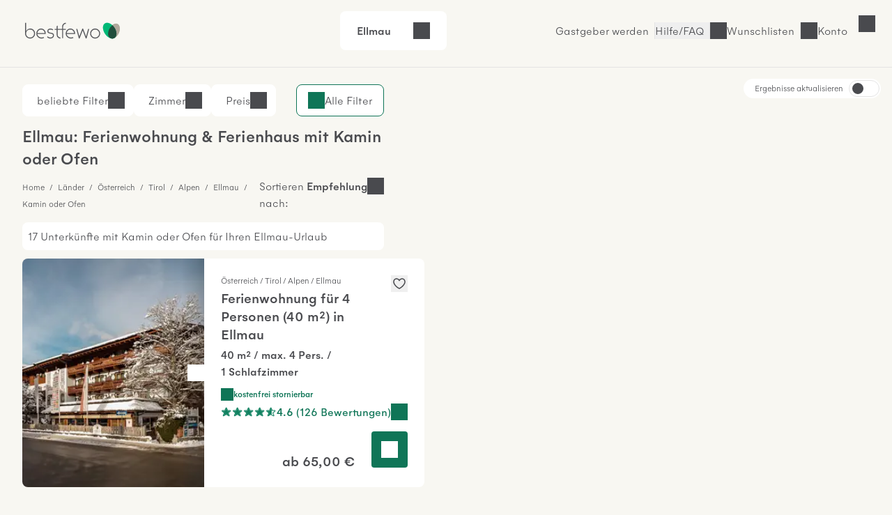

--- FILE ---
content_type: text/html; charset=UTF-8
request_url: https://www.bestfewo.de/ferienort/ellmau/detail/kamin
body_size: 61780
content:
<!DOCTYPE html><html lang="de" prefix="og:http://ogp.me/ns#" class="scroll-smooth">
    <head>
        <meta charset="utf-8" />
        <meta name="viewport" content="width=device-width, initial-scale=1, minimum-scale=1.0" />
        <meta http-equiv="X-UA-Compatible" content="IE=edge" />
        <title>Ferienwohnung / Ferienhaus mit Kamin Ellmau</title>

        	            <link rel="apple-touch-icon" sizes="180x180" href="/apple-touch-icon.png">
            <link rel="icon" href="/favicon.ico">
            <link rel="icon" href="/favicon.svg" type="image/svg+xml">
            <link rel="icon" type="image/png" sizes="32x32" href="/favicon-32x32.png">
            <link rel="icon" type="image/png" sizes="16x16" href="/favicon-16x16.png">
            <link rel="manifest" href="/site.webmanifest">
            <link rel="mask-icon" href="/safari-pinned-tab.svg" color="#00b875">
            <link rel="canonical" href="https://www.bestfewo.de/ferienort/ellmau/detail/kamin" />            <meta name="msapplication-TileColor" content="#f8f7f2">
            <meta name="theme-color" content="#2D4D3D">
            <meta name="description" content="🏡 Ferienhäuser &amp; Ferienwohnungen mit Kamin in Ellmau - Unterkünfte mit Kamin günstig mieten" />
            <meta name="robots" content="index,follow"/>
            <meta name="author" content="bestfewo" />
                        <meta property="og:admin" content="208438835887511">
            <meta property="og:site_name" content="bestfewo">
            <meta property="og:url" content="https://www.bestfewo.de/ferienort/ellmau/detail/kamin">
            <meta property="og:type" content="website" />
            <meta property="og:title" content="Ferienwohnung / Ferienhaus mit Kamin Ellmau" />
            <meta property="og:description" content="🏡 Ferienhäuser &amp; Ferienwohnungen mit Kamin in Ellmau - Unterkünfte mit Kamin günstig mieten" />
            <meta name="twitter:site" content="@bestfewo">
            <meta name="twitter:card" content="summary">
            <meta name="twitter:title" content="Ferienwohnung / Ferienhaus mit Kamin Ellmau" />
            <meta name="twitter:description" content="🏡 Ferienhäuser &amp; Ferienwohnungen mit Kamin in Ellmau - Unterkünfte mit Kamin günstig mieten" />
            <meta name="facebook-domain-verification" content="4a23qd7musxz5w1fcgb89xsf1bvgfy" />
                    
		
                
        	<link rel="preconnect" href="https://img.bestfewo.de"/>

        	            <link rel="stylesheet" href="/build/app.69e2bf6a.css" crossorigin="anonymous">
        
	<link rel="stylesheet" href="/build/908.a8791073.css" crossorigin="anonymous"><link rel="stylesheet" href="/build/search.80db7f72.css" crossorigin="anonymous">

        <script type="text/javascript">
    /*<![CDATA[*/
    
    var dataLayer = window.dataLayer || [];
    dataLayer.push({"content_group":"sel_city","destination_name":"Ellmau","destination":{"city":"Ellmau","region":"Tiroler Unterland","province":"K\u00e4rnten","country":"\u00d6sterreich"}});

        /*]]>*/
</script>
        	            <script src="/build/runtime.e3e5fbc7.js" crossorigin="anonymous" defer></script><script src="/build/979.60baa055.js" crossorigin="anonymous" defer></script><script src="/build/463.06b6c3c7.js" crossorigin="anonymous" defer></script><script src="/build/168.b23c73ce.js" crossorigin="anonymous" defer></script><script src="/build/app.196cb7d3.js" crossorigin="anonymous" defer></script>
        
	<script src="/build/811.d77e7e3f.js" crossorigin="anonymous" defer></script><script src="/build/87.dca9109f.js" crossorigin="anonymous" defer></script><script src="/build/552.52937229.js" crossorigin="anonymous" defer></script><script src="/build/search.26a5b9a9.js" crossorigin="anonymous" defer></script>

                                            <!-- Google Tag Manager -->
    <script type="text/javascript">(function (w, d, s, l, i) {
            w[l] = w[l] || [];
            w[l].push({
                'gtm.start':
                    new Date().getTime(), event: 'gtm.js'
            });
            var f = d.getElementsByTagName(s)[0],
                j = d.createElement(s), dl = l != 'dataLayer' ? '&l=' + l : '';
            j.async = true;
            j.src =
                '//www.googletagmanager.com/gtm.js?id=' + i + dl;
            f.parentNode.insertBefore(j, f);
        })(window, document, 'script', 'dataLayer', 'GTM-N7DMG6');</script>
    <!-- End Google Tag Manager -->

                            <!-- Matomo -->
<script>
    var _paq = window._paq = window._paq || [];
    /* tracker methods like "setCustomDimension" should be called before "trackPageView" */
    _paq.push(['trackPageView']);
    _paq.push(['enableLinkTracking']);
    (function () {
        var u = "https://bestfewo.matomo.cloud/";
        _paq.push(['setTrackerUrl', u + 'matomo.php']);
        _paq.push(['setSiteId', '1']);
        var d = document, g = d.createElement('script'), s = d.getElementsByTagName('script')[0];
        g.async = true;
        g.src = '//cdn.matomo.cloud/bestfewo.matomo.cloud/matomo.js';
        s.parentNode.insertBefore(g, s);
    })();
<!-- End Matomo Code -->
<!-- Matomo Tag Manager -->
    var _mtm = window._mtm = window._mtm || [];
    _mtm.push({'mtm.startTime': (new Date().getTime()), 'event': 'mtm.Start'});
    (function() {
        var d=document, g=d.createElement('script'), s=d.getElementsByTagName('script')[0];
                g.async=true; g.src='https://cdn.matomo.cloud/bestfewo.matomo.cloud/container_gKB8OYSL.js';
                s.parentNode.insertBefore(g,s);
    })();
</script>
<!-- End Matomo Tag Manager -->

            </head>
    <body>
                	<header class="flex place-items-center items-center gap-3 z-20 justify-end bg-off_white border-b border-light_grey pt-2 pb-3 px-4 md:pt-4 md:pb-6 md:px-8 ">
    <a href="/" class="mr-auto">
        <picture>
            <img src="/build/images/bestfewo_logo.svg" height="36" width="177"
                 alt="bestfewo.de Logo"
                 aria-label="Home" loading="eager"
                 class="h-9 w-36 p-2 md:p-1 ">
        </picture>
    </a>

            <div class="mx-auto">
	<div class="fixed z-10 left-0 top-14 lg:top-0 lg:relative lg:flex flex-row rounded-lg justify-between cursor-pointer w-full lg:w-fit bg-pure_white px-6 py-4" id="filterbox">
		<p class="font-medium pr-4" id="header-location">Ellmau</p>
		<p id="header-date" class="pr-4"></p>
		<div class="flex justify-between">
			<p id="header-guests"></p>
			<button id="header-expand" class="icon icon-arrow-down" title="Suche öffnen"></button>
		</div>
		<p class="bg-red_light text-center py-2 text-red_dark hidden font-medium lg:hidden" id="no-date">Bitte geben Sie Ihren <span class="underline">Reisezeitraum</span> an</p>
	</div>
		<div data-issel="true" data-autosearch="false" class="fixed hidden left-0 top-14 lg:top-0 p-4 lg:p-0 z-10 bg-pure_white w-screen lg:w-fit lg:relative lg:flex-row lg:justify-evenly" id="search-form">
	<form class="w-full lg:w-1/5 relative z-20 bg-pure_white border-r lg:border-r-0 rounded-t-lg rounded-bl-none lg:rounded-tr-none lg:rounded-l-lg" autocomplete="off">
	<div class="
				  flex flex-col lg:flex-row
				  px-4 lg:h-[4.625rem] bg-pure_white
				  focus-within:border-green_dark focus-within:border-2
				  focus-within:shadow-md focus-within:shadow-black/50 relative
				  rounded-l-lg rounded-tr-lg lg:rounded-tr-none
				  border-t lg:border-y border-l border-light_grey
				  rounded-b-none lg:rounded-bl-lg
				  " id="locationDiv">
		<label for="location" class="top-1/2 -translate-y-1/2 absolute locationLabel">
            Wohin&nbspsoll&nbsp;es&nbsp;gehen?
        </label>
		<input type="text" id="location" class="text-input focus:ring-0 !border-0 w-full !pl-0 !rounded-none"/>
		<div class="absolute -z-10 invisible" id="location-width"></div>
		<span class="text-mid_grey absolute top-[2.25rem] location-autofill" id="location-autofill"></span>
	</div>
	<div class="hidden bg-transparent w-screen h-screen fixed top-28 left-0" id="locationBackdrop"></div>
	<div class="hidden absolute top-3/4 left-1/4 -ml-1 border-[18px] border-t-transparent border-x-transparent border-b-white" id="locationArrow"></div>
	<div id="searchModal" class="fixed hidden lg:absolute min-w-[22.813rem] shadow-md shadow-black/50 z-20 top-0 lg:top-[5.875rem] left-0 bg-off_white lg:bg-pure_white lg:rounded-lg overflow-scroll lg:overflow-visible">
		<button class="lg:!hidden icon icon-close my-4 ml-auto mr-4" id="locationMobileClose">Schließen</button>
		<div class="bg-pure_white py-1">
			<div class="lg:hidden relative bg-pure_white m-4">
				<input type="text" id="locationModal" class="w-full text-input active:text-input-active focus:text-input-active !border focus:!border-2 focus:border-green_dark peer"/>
				<label for="locationModal" class="locationLabel peer-focus:-translate-y-3 peer-focus:top-6 peer-focus:text-green_dark left-4 absolute transform duration-300 top-10">
                    Wohin soll es gehen?
                </label>
				<div class="absolute -z-10 invisible top-10 left-[calc(2rem_+_1px)]" id="location-width"></div>
				<span class="text-mid_grey absolute top-[2.4rem] location-autofill" id="mobileAutofill"></span>
			</div>
		</div>
		<div id="spinner" class="h-screen md:h-full w-screen md:w-full rounded-lg shadow text-center mx-auto py-8 bg-pure_white hidden">
			<div class="icon spinner-icon"></div>
		</div>
		<dl class="bg-pure_white relative rounded-lg p-4 md:p-0 w-screen md:w-full h-[calc(100vh-10.125rem)] md:h-full top-0 left-0" id="locationList"></dl>
	</div>
</form>

	<form autocomplete="off" class="w-full lg:w-2/5 bg-pure_white border-x lg:border-x-0 z-20 h-[4.625rem]">
	<div class="flex flex-row items-center">
		<div class="w-[1px] border-l border-light_grey h-12 hidden lg:block"></div>
		<div class="date-form w-1/2">
			<div class="from-date relative h-18 lg:rounded-none">
				<input readonly class="text-input dateInput w-full h-[4.625rem] placeholder:text-mid_grey focus:ring-0 focus:ring-transparent focus:border-green_dark !border-x-0 border-light_grey !rounded-none" formcontrolname="fromDate" type="text" id="from-date"/>
				<label for="from-date" id="from-date-label" class="absolute left-4 transform duration-300 top-1/2 -translate-y-1/2"
        >Anreise</label>
			</div>
		</div>
		<div class="w-[1px] border-l border-light_grey h-12"></div>
		<div class="date-form w-1/2">
			<div class="to-date h-18 relative lg:rounded-none">
				<input readonly class="text-input dateInput w-full h-[4.625rem] placeholder:text-mid_grey focus:ring-0 focus:ring-transparent focus:border-green_dark !border-x-0 border-light_grey !rounded-none" type="text" id="to-date"/>
				<label for="to-date" id="to-date-label" class="absolute left-4 transform duration-300 top-1/2 -translate-y-1/2"
        >Abreise</label>
			</div>
		</div>
		<div class="w-[1px] border-l border-light_grey h-12 hidden md:block"></div>
	</div>
	<div class="bg-transparent w-screen z-10 h-screen fixed top-28 left-0 hidden" id="dateBackdrop"></div>
	<div class="hidden duration-300 transform absolute top-3/4 left-1/4 -ml-1 border-[18px] border-t-transparent border-x-transparent border-b-white" id="dateArrow"></div>
	<div id="dateModal" class="calendar-form lg:w-[54rem] fixed hidden w-screen h-screen left-0 top-0 bg-off_white overflow-y-scroll z-20 lg:h-auto lg:overflow-hidden lg:absolute lg:!top-[5.875rem] lg:bg-pure_white lg:py-4 lg:px-6 lg:left-1/2 lg:transform lg:-translate-x-1/2 lg:rounded-lg lg:shadow-md lg:shadow-black/50">
		<div class="lg:hidden block sticky right-0 top-0 bg-off_white py-4 pr-4 pl-5 z-10">
			<div class="flex flex-row justify-between items-end pb-4 pl-1">
				<p class="h5 flex-1">Reisezeitraum</p>
				<button class="ml-auto icon icon-close" id="datesClose">Schließen</button>
			</div>
			<div class="flex flex-row items-center justify-center text-center mx-auto">
				<p class="w-11 ml-1 md:ml-2">Mo</p>
				<p class="w-11 ml-1 md:ml-2">Di</p>
				<p class="w-11 ml-1 md:ml-2">Mi</p>
				<p class="w-11 ml-1 md:ml-2">Do</p>
				<p class="w-11 ml-1 md:ml-2">Fr</p>
				<p class="w-11 ml-1 md:ml-2">Sa</p>
				<p class="w-11 ml-1 md:ml-2">So</p>
			</div>
		</div>
		<div class="bg-pure_white p-4 rounded-lg lg:rounded-none">
			<p class="font-medium ml-2 hidden lg:block">
				<span id="fromText" class="hidden">Bitte wählen Sie Ihr Anreisedatum aus:</span>
				<span id="toText" class="hidden">Bitte wählen Sie Ihr Abreisedatum aus:</span>
			</p>
			<div id="formCalendar" class="hidden lg:hidden">
	<div class="flex min-w-max flex-col md:gap-16 md:flex-row md:justify-between">
		<div class="flex flex-col w-1/2" id="currentMonthDiv">
			<div class="month-heading mt-4 mb-2 mx-2 md:mt-5 md:mb-5 w-full font-medium md:text-center">
				<button class="button btn-prev icon icon-arrow-left" id="prevBtn" title="vorheriger Monat"></button>
				<p id="currentMonthName"></p>
			</div>
			<div class="grid grid-cols-7 text-center h-10">
				<p>Mo</p>
				<p>Di</p>
				<p>Mi</p>
				<p>Do</p>
				<p>Fr</p>
				<p>Sa</p>
				<p>So</p>
			</div>
			<div id="currentMonthDays"></div>
		</div>

		<div class="flex flex-col w-1/2" id="nextMonthDiv">
			<div class="month-heading mt-4 mb-2 mx-2 md:mt-5 md:mb-5 w-full font-medium md:text-center">
				<p id="nextMonthName"></p>
				<button class="button btn-next icon icon-arrow-right" id="nextBtn" title="nächster Monat"></button>
			</div>
			<div class="grid grid-cols-7 text-center h-10">
				<p>Mo</p>
				<p>Di</p>
				<p>Mi</p>
				<p>Do</p>
				<p>Fr</p>
				<p>Sa</p>
				<p>So</p>
			</div>
			<div id="nextMonthDays"></div>
		</div>
	</div>
</div>

<div id="mobileFormCalendar" class="mb-[calc(9rem_+_env(safe-area-inset-bottom,1rem))] lg:hidden">
	<div class="flex min-w-max flex-col">
		<div class="flex flex-col w-full" id="monthsList">
		</div>
	</div>
</div>

			<div class="flex flex-row gap-1 items-center ml-2 mt-4">
				<button id="confirmButton" class="!px-4 !py-2 button button--secondary ml-auto hidden">
					Übernehmen
				</button>
			</div>
		</div>
		<div class="bg-off_white p-4 mt-4 w-full fixed shadow bottom-0 left-0 border-t border-light_grey lg:hidden">
			<button id="mobileConfirmButton" class="button button--small w-full button--primary">
				<span>Übernehmen</span>
			</button>
		</div>
	</div>
</form>

	<form id="guestForm" class="w-full z-20 lg:w-2/5 flex flex-col bg-pure_white lg:border lg:border-light_grey lg:border-l-0 lg:!border-t lg:rounded-br-lg lg:rounded-tr-lg lg:!px-0 border border-light_grey border-t-0">
	<div class="items-center lg:h-18 pb-4 lg:pb-0 rounded-b-lg relative justify-between flex flex-col lg:flex-row" id="guestDiv">
		<div id="guestInnerDiv" class="h-[4.625rem] lg:border-light_grey lg:border-0 rounded-b-lg min-w-[10.5rem] w-full lg:w-1/2 lg:mr-1">
			<div class="absolute top-6 left-4 transform duration-300" id="guestDivLabel">
				Wer kommt mit?
			</div>
			<div class="hidden text-input !border-0 mt-px w-full !pl-0 lg:!pl-4" id="guestCount"></div>
		</div>
		<button class="button button--primary w-3/4 mx-4 !py-6 lg:w-1/2 my-1 lg:mr-1 text-pure_white" id="searchBtn">
			<span id="searchBtnTxt">Suchen</span>
		</button>
	</div>
	<div class="bg-transparent w-screen h-screen fixed top-28 left-0 hidden" id="guestBackdrop"></div>
	<div class="hidden lg:hidden absolute top-3/4 left-[67%] -ml-1 border-[18px] border-t-transparent border-x-transparent border-b-white" id="guestArrow"></div>
	<div id="guestModal" class="hidden h-full w-full fixed top-0 bg-off_white pt-4 lg:h-auto lg:z-10 lg:absolute lg:top-[5.875rem] lg:right-0 lg:w-[28.75rem] lg:p-8 lg:bg-pure_white lg:rounded-lg lg:shadow-md lg:shadow-black/50">
		<button class="lg:hidden icon icon-close ml-auto mb-4 pr-4 font-medium" id="guestMobileClose">
			Schließen
		</button>
		<div class="bg-pure_white rounded-lg h-[calc(100vh-9rem)] pb-4 overflow-y-scroll pt-4 px-4 lg:h-auto lg:rounded-none lg:pb-0 lg:overflow-hidden lg:pt-0 lg:px-0">
			<div class="flex flex-row justify-between bg-pure_white mb-8">
				<div>
					<label for="number-of-guests" class="font-medium w-1/2">Erwachsene</label>
					<p>Ab 18 Jahren</p>
				</div>
				<div class="w-1/3 flex flex-row justify-between icon-minus rounded-lg">
					<button title="Erwachsenen entfernen" class="self-center icon icon-minus border rounded-lg hover:border-green_dark"  id="removeGuest"></button>
					<input readonly type="text" class="appearance-none w-full text-center border-0 p-0 flex-1 disabledInput" min="1" id="number-of-guests"/>
					<button title="Erwachsenen hinzufügen" class="self-center icon icon-plus border-2 border-green_dark rounded-lg hover:border-green_dark" id="addGuest"></button>
				</div>
			</div>
			<div class="flex flex-col justify-between bg-pure_white rounded-lg mb-8">
				<div class="flex flex-row justify-between">
					<div>
						<label for="number-of-kids" class="font-medium w-1/2">Kinder</label>
						<p>0 - 17 Jahre</p>
					</div>
					<div class="w-1/3 flex flex-row align-middle justify-between">
						<button title="Kind entfernen" class="self-center icon icon-minus border rounded-lg hover:border-green_dark" id="removeKid"></button>
						<input readonly type="text" class="appearance-none w-full text-center border-0 p-0 flex-1 disabledInput" min="0" id="number-of-kids"/>
						<button title="Kind hinzufügen" class="self-center icon icon-plus border-2 border-green_dark rounded-lg hover:border-green_dark" id="addKid"></button>
					</div>
				</div>
				<div id="childAgesDiv" class="mt-4 flex flex-row justify-between gap-4 lg:gap-0 flex-wrap"></div>
			</div>
			<div class="flex flex-row justify-between bg-pure_white rounded-lg">
				<label for="number-of-pets" class="w-1/2 font-medium">
                    Haustiere
                </label>
				<div class="w-1/3 flex flex-row justify-between">
					<button title="Haustier entfernen" class="self-center icon icon-minus border rounded-lg hover:border-green_dark" id="removePet"></button>
					<input readonly type="text" class="appearance-none w-full text-center border-0 p-0 flex-1 disabledInput" min="0" id="number-of-pets"/>
					<button title="Haustier hinzufügen" class="self-center icon icon-plus border-2 border-green_dark hover:border-green_dark rounded-lg" id="addPet"></button>
				</div>
			</div>
		</div>
		<div class="pt-4 hidden lg:flex">
			<p class="text-red_darkest hidden" id="childError"></p>
			<button class="!px-4 !py-2 mt-8 button button--secondary ml-auto" id="confirmGuests">Übernehmen</button>
		</div>
		<div id="mobileGuestFooter" class="z-20 hidden fixed bottom-4 w-full px-4 pb-8 bg-pure_white">
			<p class="text-red_darkest hidden" id="mobileChildError"></p>
			<button class="w-full p-4 button button--primary" id="mobileConfirmGuests">Speichern und übernehmen</button>
		</div>
	</div>
</form>

</div>
</div>

        
                    <a href="/gastgeber" class="hidden  hover:text-oxford_green xl:inline-block border-r border-light_grey pr-2">Gastgeber werden</a>
        
        <button class="before:md:hidden icon icon-phone font-light hover:text-oxford_green border-r border-light_grey pr-2">
            <a class="hidden md:block" href="/faq">Hilfe/FAQ</a>
        </button>

                    <p class="icon icon-heart cursor-pointer hover:text-oxford_green border-r border-light_grey pr-2" id="wishlistLogin"><span class="hidden md:block">Wunschlisten</span></p>
        
                    <p id="login" class="icon cursor-pointer mr-9 hover:text-oxford_green lg:mr-8 icon-user">
                <span class="hidden md:block">Konto</span>
            </p>
        
            </header>
<div id="loginSelectModal" class="w-screen h-screen top-0 left-0 fixed hidden z-30">
  <div id="loginSelectBackdrop" class="w-screen h-screen bg-warm_anthrazite/70"></div>
  <div id ="loginSelectContent" class="w-96 h-screen fixed top-0 right-0 bg-pure_white p-8 overflow-auto">
    <div id="loggedOut" >
      <div class="flex justify-between">
        <p class="font-medium mb-8" id="modalHeading">Konto</p>
        <button id="loginSelectClose" title="Login Modal schließen" class="icon icon-close w-4 h-4"></button>
      </div>
      <div class="mb-14">
        <p class="font-medium mb-6"><span id="loginHeading">Für Urlauber</span></p>
        <button id="loginUserButton" class="button button--primary button--full px-8 py-4 mb-4">Anmelden</button>
        <button id="registerUserButton" class="button button--secondary button--full px-8 py-4">Registrieren</button>
      </div>
      <div id="pvLogin" class="mb-14">
        <p class="font-medium mb-6">Für Gastgeber</p>
        <a href="https://gastgeber.login.bestfewo.de/" class="block button button--primary button--full px-8 py-4 mb-4">Anmelden</a>
        <a href="/gastgeber" class="block button button--secondary button--full px-8 py-4">Registrieren</a>
      </div>
      <div id="agencyLogin" >
        <p class="font-medium mb-6">Für Reisebüros</p>
        <a href="/reisebuero/login" class="block button button--primary button--full px-8 py-4 mb-4">Anmelden</a>
        <a href="/reisebuero/registrierung" class="block button button--secondary button--full px-8 py-4">Registrieren</a>
      </div>
    </div>
    <div id="registerUserModal" class="hidden">
      <div class="icon spinner-icon-large mt-20 ml-32"></div>
    </div>
    <div id="loginUserModal" class="hidden">
      <div class="icon spinner-icon-large mt-20 ml-32"></div>
    </div>
    <div id="loggedIn" class="hidden">
      <div class="flex justify-between mb-8">
                <p>Hallo <span class="font-medium">Gast</span></p>
        <button id="loggedInClose" title="Login Modal schließen" class="icon icon-close w-4 h-4"></button>
      </div>
      <a href="/mein-bestfewo" class="mb-6 icon icon-heart flex w-full font-medium"><span class="flex-1 text-left">Wunschlisten</span><i class="icon icon-arrow-right"></i></a>
              <hr class="w-full text-light_grey my-8">
      <a href="/logout" class="button block button--secondary px-8 py-4 mb-8">Abmelden</a>
    </div>
    <div id="account" class="hidden">
      <div class="icon spinner-icon-large mt-20 ml-32"></div>
    </div>
  </div>
</div>

        	<div class="h-8 lg:h-0" id="placeholder"></div>
		<div class="sel-grid">
		<main class="sel-grid--list" id="sel-list">
			

<section class="hidden md:block" id="filters" data-filters="{&quot;pets&quot;:{&quot;name&quot;:&quot;pets&quot;,&quot;data&quot;:{&quot;1&quot;:2}},&quot;classifications&quot;:{&quot;name&quot;:&quot;classifications&quot;,&quot;data&quot;:[]},&quot;features&quot;:{&quot;name&quot;:&quot;features&quot;,&quot;data&quot;:{&quot;Ausstattung&quot;:{&quot;1&quot;:{&quot;name&quot;:&quot;TV&quot;,&quot;count&quot;:28},&quot;42&quot;:{&quot;name&quot;:&quot;Kamin oder Ofen&quot;,&quot;count&quot;:19},&quot;46&quot;:{&quot;name&quot;:&quot;K\u00fchlschrank&quot;,&quot;count&quot;:17},&quot;64&quot;:{&quot;name&quot;:&quot;WLAN&quot;,&quot;count&quot;:17},&quot;96&quot;:{&quot;name&quot;:&quot;K\u00fcche&quot;,&quot;count&quot;:17},&quot;7&quot;:{&quot;name&quot;:&quot;Internetzugang&quot;,&quot;count&quot;:16},&quot;23&quot;:{&quot;name&quot;:&quot;Bettw\u00e4sche vorhanden&quot;,&quot;count&quot;:16},&quot;59&quot;:{&quot;name&quot;:&quot;Tiefk\u00fchlfach&quot;,&quot;count&quot;:16},&quot;9&quot;:{&quot;name&quot;:&quot;Geschirrsp\u00fcler&quot;,&quot;count&quot;:15},&quot;32&quot;:{&quot;name&quot;:&quot;F\u00f6n&quot;,&quot;count&quot;:15},&quot;38&quot;:{&quot;name&quot;:&quot;Handt\u00fccher vorhanden&quot;,&quot;count&quot;:15},&quot;67&quot;:{&quot;name&quot;:&quot;Badewanne&quot;,&quot;count&quot;:13},&quot;40&quot;:{&quot;name&quot;:&quot;Heizung&quot;,&quot;count&quot;:12},&quot;47&quot;:{&quot;name&quot;:&quot;Mikrowelle&quot;,&quot;count&quot;:12},&quot;21&quot;:{&quot;name&quot;:&quot;Backofen&quot;,&quot;count&quot;:11},&quot;17&quot;:{&quot;name&quot;:&quot;Aufzug&quot;,&quot;count&quot;:7},&quot;68&quot;:{&quot;name&quot;:&quot;DVD-Player&quot;,&quot;count&quot;:3}},&quot;Au\u00dfenbereich&quot;:{&quot;88&quot;:{&quot;name&quot;:&quot;PKW Parkm\u00f6glichkeit&quot;,&quot;count&quot;:15},&quot;34&quot;:{&quot;name&quot;:&quot;Gartennutzung&quot;,&quot;count&quot;:12},&quot;86&quot;:{&quot;name&quot;:&quot;Fahrradabstellplatz&quot;,&quot;count&quot;:12},&quot;22&quot;:{&quot;name&quot;:&quot;Balkon&quot;,&quot;count&quot;:11},&quot;58&quot;:{&quot;name&quot;:&quot;Terrasse&quot;,&quot;count&quot;:8},&quot;37&quot;:{&quot;name&quot;:&quot;Grillm\u00f6glichkeit&quot;,&quot;count&quot;:5},&quot;94&quot;:{&quot;name&quot;:&quot;E-Ladestation f\u00fcr Autos&quot;,&quot;count&quot;:1}},&quot;Geeignet f\u00fcr&quot;:{&quot;10&quot;:{&quot;name&quot;:&quot;Nichtraucher&quot;,&quot;count&quot;:28},&quot;30&quot;:{&quot;name&quot;:&quot;Familienfreundlich&quot;,&quot;count&quot;:8},&quot;15&quot;:{&quot;name&quot;:&quot;Allergikergerecht&quot;,&quot;count&quot;:6}},&quot;Urlaub mit Kind&quot;:{&quot;19&quot;:{&quot;name&quot;:&quot;Babybett&quot;,&quot;count&quot;:14},&quot;20&quot;:{&quot;name&quot;:&quot;Babyhochstuhl&quot;,&quot;count&quot;:14},&quot;43&quot;:{&quot;name&quot;:&quot;Kinderbett&quot;,&quot;count&quot;:3},&quot;18&quot;:{&quot;name&quot;:&quot;Kinderbetreuung&quot;,&quot;count&quot;:1}},&quot;Service&quot;:{&quot;33&quot;:{&quot;name&quot;:&quot;Fr\u00fchst\u00fcck m\u00f6glich&quot;,&quot;count&quot;:7},&quot;85&quot;:{&quot;name&quot;:&quot;Haustiere verboten&quot;,&quot;count&quot;:6},&quot;12&quot;:{&quot;name&quot;:&quot;Haustiere erlaubt&quot;,&quot;count&quot;:3},&quot;90&quot;:{&quot;name&quot;:&quot;Br\u00f6tchenservice&quot;,&quot;count&quot;:3}},&quot;Urlaub mit Handicap&quot;:{&quot;51&quot;:{&quot;name&quot;:&quot;Rollstuhlfreundlich&quot;,&quot;count&quot;:10},&quot;91&quot;:{&quot;name&quot;:&quot;Behindertenfreundlich&quot;,&quot;count&quot;:8}},&quot;Winterurlaub&quot;:{&quot;92&quot;:{&quot;name&quot;:&quot;Wintersport&quot;,&quot;count&quot;:16}},&quot;Freizeit&quot;:{&quot;52&quot;:{&quot;name&quot;:&quot;Schlittenverleih&quot;,&quot;count&quot;:6},&quot;36&quot;:{&quot;name&quot;:&quot;Golf&quot;,&quot;count&quot;:3},&quot;50&quot;:{&quot;name&quot;:&quot;Reitm\u00f6glichkeit&quot;,&quot;count&quot;:1},&quot;57&quot;:{&quot;name&quot;:&quot;Tennis&quot;,&quot;count&quot;:1},&quot;80&quot;:{&quot;name&quot;:&quot;Minigolf&quot;,&quot;count&quot;:1}},&quot;Wellness&quot;:{&quot;13&quot;:{&quot;name&quot;:&quot;Sauna&quot;,&quot;count&quot;:8},&quot;27&quot;:{&quot;name&quot;:&quot;Dampfbad&quot;,&quot;count&quot;:1},&quot;62&quot;:{&quot;name&quot;:&quot;Whirlpool&quot;,&quot;count&quot;:1},&quot;65&quot;:{&quot;name&quot;:&quot;Pool&quot;,&quot;count&quot;:1}},&quot;Umgebung&quot;:{&quot;75&quot;:{&quot;name&quot;:&quot;Direkt an der Skipiste&quot;,&quot;count&quot;:10}}}},&quot;rooms&quot;:{&quot;name&quot;:&quot;rooms&quot;,&quot;data&quot;:{&quot;3&quot;:3,&quot;2&quot;:12,&quot;1&quot;:17}},&quot;types&quot;:{&quot;name&quot;:&quot;types&quot;,&quot;data&quot;:{&quot;4&quot;:{&quot;name&quot;:&quot;Ferienwohnung&quot;,&quot;count&quot;:15},&quot;3&quot;:{&quot;name&quot;:&quot;Ferienhaus&quot;,&quot;count&quot;:2}}},&quot;cancellation&quot;:{&quot;name&quot;:&quot;cancellation&quot;,&quot;data&quot;:{&quot;cancellation_free&quot;:{&quot;count&quot;:9,&quot;name&quot;:&quot;Kostenlose Stornierung&quot;},&quot;cancellation_friendly&quot;:{&quot;count&quot;:9,&quot;name&quot;:&quot;freundliche Stornierungsbedingungen&quot;}}},&quot;ratings&quot;:{&quot;name&quot;:&quot;ratings&quot;,&quot;data&quot;:{&quot;count&quot;:17,&quot;total_ratings&quot;:554,&quot;avg&quot;:4.700000002926437}},&quot;distanceToSea&quot;:{&quot;name&quot;:&quot;distanceToSea&quot;,&quot;data&quot;:[]},&quot;bathrooms&quot;:{&quot;name&quot;:&quot;bathrooms&quot;,&quot;data&quot;:[]}}">
    
<div class="hidden md:flex flex-row relative pt-6 mt-10 lg:mt-0 md:justify-end lg:justify-between w-full">
	<div class="hidden lg:flex flex-row gap-3 ">
		<button class="flex flex-row bg-pure_white border border-pure_white pl-4 pr-3 py-[10px] rounded-lg modalBtn" id="top-filters">
			<p class="pl-1">beliebte Filter
				<span class="hidden font-medium" id="top-number"></span>
			</p>
			<i class="icon icon-arrow-down"></i>
		</button>
		<button class="flex flex-row bg-pure_white border border-pure_white pl-4 pr-3 py-[10px] rounded-lg modalBtn" id="rooms-filters">
			<p class="pl-1">Zimmer
				<span class="hidden font-medium" id="rooms-number"></span>
			</p>
			<i class="icon icon-arrow-down"></i>
		</button>
		<button class="flex flex-row bg-pure_white border border-pure_white pl-4 pr-3 py-[10px] rounded-lg modalBtn" id="price-filters">
			<p class="pl-1">Preis
				<span class="hidden font-medium" id="price-number"></span>
			</p>
			<i class="icon icon-arrow-down"></i>
		</button>
			</div>
	<button class="border-green_dark bg-pure_white border text-green_dark rounded-lg px-4 py-[10px] icon icon-filters filters items-center h-fit modalBtn" id="all-filters">
		<span class="text-warm_anthrazite">Alle Filter</span>
		<span class="filter-number items-center justify-center hidden text-warm_anthrazite"></span>
	</button>
	<div class="fixed top-0 left-0 w-screen h-screen hidden backdrop" id="top-filters-backdrop"></div>
	<div class="absolute hidden bg-pure_white rounded-lg top-20 w-2/3 p-6 z-20 shadow-bf" id="top-filters-modal">
					<div class="flex flex-row pb-4">
				<input id="top-type-3" data-key="type" data-value="3" type="checkbox" class="appearance-none cursor-pointer checked:icon-checkmark text-black checked:!bg-green_dark !border-light_grey border hover:border-green_dark focus:ring-transparent grid place-content-center typeChecks type-3 topFilters rounded-sm w-6 h-6 filter"/>
				<label for="top-type-3" id="top-type-label-3" class="pl-4 cursor-pointer">Ferienhaus</label>
			</div>
					<div class="flex flex-row pb-4">
				<input id="top-type-4" data-key="type" data-value="4" type="checkbox" class="appearance-none cursor-pointer checked:icon-checkmark text-black checked:!bg-green_dark !border-light_grey border hover:border-green_dark focus:ring-transparent grid place-content-center typeChecks type-4 topFilters rounded-sm w-6 h-6 filter"/>
				<label for="top-type-4" id="top-type-label-4" class="pl-4 cursor-pointer">Ferienwohnung</label>
			</div>
					<div class="flex flex-row pb-4">
				<input id="top-feature-12" data-key="feature" data-value="12" type="checkbox" class="appearance-none cursor-pointer checked:icon-checkmark text-black checked:!bg-green_dark !border-light_grey border hover:border-green_dark focus:ring-transparent grid place-content-center featureChecks feature-12 topFilters rounded-sm w-6 h-6 filter"/>
				<label for="top-feature-12" id="top-feature-label-12" class="pl-4 cursor-pointer">Haustiere erlaubt</label>
			</div>
					<div class="flex flex-row pb-4">
				<input id="top-feature-64" data-key="feature" data-value="64" type="checkbox" class="appearance-none cursor-pointer checked:icon-checkmark text-black checked:!bg-green_dark !border-light_grey border hover:border-green_dark focus:ring-transparent grid place-content-center featureChecks feature-64 topFilters rounded-sm w-6 h-6 filter"/>
				<label for="top-feature-64" id="top-feature-label-64" class="pl-4 cursor-pointer">WLAN</label>
			</div>
					<div class="flex flex-row pb-4">
				<input id="top-bedrooms-2" data-key="bedrooms" data-value="2" type="checkbox" class="appearance-none cursor-pointer checked:icon-checkmark text-black checked:!bg-green_dark !border-light_grey border hover:border-green_dark focus:ring-transparent grid place-content-center bedroomsChecks bedrooms-2 topFilters rounded-sm w-6 h-6 filter"/>
				<label for="top-bedrooms-2" id="top-bedrooms-label-2" class="pl-4 cursor-pointer">mind. 2 Schlafzimmer</label>
			</div>
					<div class="flex flex-row pb-4">
				<input id="top-feature-45" data-key="feature" data-value="45" type="checkbox" class="appearance-none cursor-pointer checked:icon-checkmark text-black checked:!bg-green_dark !border-light_grey border hover:border-green_dark focus:ring-transparent grid place-content-center featureChecks feature-45 topFilters rounded-sm w-6 h-6 filter"/>
				<label for="top-feature-45" id="top-feature-label-45" class="pl-4 cursor-pointer">Meerblick / Seeblick</label>
			</div>
					<div class="flex flex-row pb-4">
				<input id="top-feature-88" data-key="feature" data-value="88" type="checkbox" class="appearance-none cursor-pointer checked:icon-checkmark text-black checked:!bg-green_dark !border-light_grey border hover:border-green_dark focus:ring-transparent grid place-content-center featureChecks feature-88 topFilters rounded-sm w-6 h-6 filter"/>
				<label for="top-feature-88" id="top-feature-label-88" class="pl-4 cursor-pointer">PKW-Parkmöglichkeit</label>
			</div>
				<div class="flex flex-row justify-between pt-8 items-center gap-2">
			<button class="underline" id="reset-top-filters">Zurücksetzen</button>
			<button class="button button--primary flex flex-col px-4 !py-1 apply-filters">
				<p class="font-medium py-3">Filter anwenden<span class="search-count"></span>
				</p>
			</button>
		</div>
	</div>
	<div class="fixed top-0 left-0 w-screen h-screen hidden backdrop" id="rooms-filters-backdrop"></div>
	<div class="absolute hidden bg-pure_white rounded-lg top-20 w-2/3 p-6 z-20 shadow-bf" id="rooms-filters-modal">
		<p class="font-medium h4">Zimmer</p>
		<div class="flex flex-row w-full justify-between border rounded-lg py-6 px-4 mt-4 items-center border-light_grey">
			<label for="bedrooms" class="font-medium w-1/2">Schlafzimmer</label>
			<div class="flex flex-row items-center w-1/2 justify-between">
				<button title="Schlafzimmer entfernen" class="icon icon-minus bed-minus px-2 disabled:border-light_grey disabled:text-light_grey border-warm_anthrazite" disabled="true"></button>
				<input type="text" class="border-0 p-0 flex-1 w-1/2 text-center bedrooms" value="beliebig" name="Schlafzimmer" id="bedrooms"/>
				<button title="Schlafzimmer hinzufügen" class="icon icon-plus bed-plus px-2 border-warm_anthrazite"></button>
			</div>
		</div>
		<div class="flex flex-row w-full justify-between border rounded-lg py-6 px-4 mt-2 items-center border-light_grey">
			<label for="bathrooms" class="font-medium w-1/2">Badezimmer</label>
			<div class="flex flex-row items-center w-1/2 justify-between">
				<button title="Badezimmer entfernen" class="icon icon-minus bath-minus px-2 disabled:border-light_grey disabled:text-light_grey border-warm_anthrazite" disabled="true"></button>
				<input type="text" class="border-0 p-0 flex-1 w-1/2 text-center bathrooms" value="beliebig" name="Badezimmer" id="bathrooms"/>
				<button title="Badezimmer hinzufügen" class="icon icon-plus bath-plus px-2 border-warm_anthrazite"></button>
			</div>
		</div>
		<div class="flex flex-row justify-between pt-8 items-center gap-2">
			<button class="underline" id="reset-rooms-filters">Zurücksetzen</button>
			<button class="button button--primary flex flex-col px-4 !py-1 apply-filters">
				<p class="font-medium py-3">Filter anwenden<span class="search-count"></span>
				</p>
			</button>
		</div>
	</div>
	<div class="fixed top-0 left-0 w-screen h-screen hidden backdrop" id="price-filters-backdrop"></div>
	<div class="absolute hidden bg-pure_white rounded-lg top-20 w-2/3 lg:w-[22.75rem] p-6 z-20 shadow-bf" id="price-filters-modal">
		<p class="h4 pt-6 pb-4 font-medium flex items-end justify-between">Gesamtpreis</p>
		<p class="hidden bg-soft_mint px-4 pt-6 pb-4 priceNoDate" id="priceNoDate">Bitte fügen Sie einen
			<button class="underline" id="priceCal">Reisezeitraum</button>
			hinzu, bevor Sie nach einem Budget filtern.</p>
		<div class="flex flex-row pb-4 w-full gap-4 justify-between priceDate" id="priceDate">
			<div class="flex flex-col min-w-[6.25rem]">
				<label class="cursor-pointer" for="min_price">Min. €</label>
				<input type="text" inputmode="numeric" placeholder="0" pattern="[0-9.,]*" id="min_price" class="focus:placeholder:text-transparent focus:ring-green_dark w-32 focus:border-green_dark minPrices mt-1 h-12 pt-[10px] px-4 pb-3 rounded-lg border border-light_grey"/>
			</div>
			<span class="icon icon-minus px-2"></span>
			<div class="flex flex-col min-w-[6.25rem]">
				<label class="cursor-pointer" for="max_price">Max. €</label>
				<input type="text" inputmode="numeric" placeholder="5000" pattern="[0-9.,]*" id="max_price" class="focus:placeholder:text-transparent focus:ring-green_dark w-32 focus:border-green_dark maxPrices mt-1 h-12 pt-[10px] px-4 pb-3 rounded-lg border border-light_grey"/>
			</div>
		</div>
		<div class="flex flex-row justify-between pt-4 items-center gap-2 border-t border-light_grey">
			<button class="underline resetPrices" id="reset-price-filters">Zurücksetzen</button>
			<button class="button button--primary flex flex-col px-4 !py-1 apply-filters">
				<p class="font-medium py-3">Anwenden<span class="search-count"></span>
				</p>
			</button>
		</div>
	</div>
</div>

<div class="flex flex-row w-screen h-full fixed top-0 left-0 z-30 hidden" id="all-filters-modal">
	<div class="hidden lg:hidden w-screen h-screen bg-black opacity-30 close-filters cursor-pointer backdrop" id="all-filters-backdrop"></div>
	<div class="flex flex-col h-full w-screen md:w-1/2 lg:min-w-[45.875rem] bg-pure_white">
		<div class="sticky top-0 bg-white flex flex-col px-4  border-b border-light_grey z-10 lg:px-12">
			<div class="flex justify-between items-center w-full bg-white">
				<button title="Fenster schließen" class="ml-4 my-4 md:ml-auto icon icon-close close-filters self-end" id="close-filters"></button>
			</div>
			<div>
				<p id="selectedFiltersTitle" class="h3 pb-4 hidden">Ausgewählte Filter</p>
				<div id="selectedFilters" class="flex flex-row overflow-y-auto w-full mb-3"></div>
			</div>
		</div>
		<div id="filterList" class="px-4 bg-pure_white rounded-t-3xl py-4 lg:px-12 flex-1 overflow-auto mb-[calc(3.5rem_+_env(safe-area-inset-bottom,1rem))] lg:mb-0">
			<p class="h4 pt-6 pb-4 font-medium">beliebte Filter</p>
							<div class="flex flex-row pb-4 lg:inline-flex lg:w-[32%]">
					<input 
    id="modal-type-3"
    type="checkbox" 
            data-value="3"
            class="appearance-none cursor-pointer checked:icon-checkmark checked:!bg-green_dark text-black  !border-light_grey border hover:border-green_dark focus:ring-transparent grid place-content-center rounded  typeChecks filter type-3  w-6 h-6 checked:!border-0"/>
					<label for="modal-type-3" id="modal-type-label-3" class="pl-4 cursor-pointer">Ferienhaus</label>
				</div>
							<div class="flex flex-row pb-4 lg:inline-flex lg:w-[32%]">
					<input 
    id="modal-type-4"
    type="checkbox" 
            data-value="4"
            class="appearance-none cursor-pointer checked:icon-checkmark checked:!bg-green_dark text-black  !border-light_grey border hover:border-green_dark focus:ring-transparent grid place-content-center rounded  typeChecks filter type-4  w-6 h-6 checked:!border-0"/>
					<label for="modal-type-4" id="modal-type-label-4" class="pl-4 cursor-pointer">Ferienwohnung</label>
				</div>
							<div class="flex flex-row pb-4 lg:inline-flex lg:w-[32%]">
					<input 
    id="modal-feature-12"
    type="checkbox" 
            data-value="12"
            class="appearance-none cursor-pointer checked:icon-checkmark checked:!bg-green_dark text-black  !border-light_grey border hover:border-green_dark focus:ring-transparent grid place-content-center rounded  featureChecks filter feature-12  w-6 h-6 checked:!border-0"/>
					<label for="modal-feature-12" id="modal-feature-label-12" class="pl-4 cursor-pointer">Haustiere erlaubt</label>
				</div>
							<div class="flex flex-row pb-4 lg:inline-flex lg:w-[32%]">
					<input 
    id="modal-feature-64"
    type="checkbox" 
            data-value="64"
            class="appearance-none cursor-pointer checked:icon-checkmark checked:!bg-green_dark text-black  !border-light_grey border hover:border-green_dark focus:ring-transparent grid place-content-center rounded  featureChecks filter feature-64  w-6 h-6 checked:!border-0"/>
					<label for="modal-feature-64" id="modal-feature-label-64" class="pl-4 cursor-pointer">WLAN</label>
				</div>
							<div class="flex flex-row pb-4 lg:inline-flex lg:w-[32%]">
					<input 
    id="modal-bedrooms-2"
    type="checkbox" 
            data-value="2"
            class="appearance-none cursor-pointer checked:icon-checkmark checked:!bg-green_dark text-black  !border-light_grey border hover:border-green_dark focus:ring-transparent grid place-content-center rounded  bedroomsChecks filter bedrooms-2  w-6 h-6 checked:!border-0"/>
					<label for="modal-bedrooms-2" id="modal-bedrooms-label-2" class="pl-4 cursor-pointer">mind. 2 Schlafzimmer</label>
				</div>
							<div class="flex flex-row pb-4 lg:inline-flex lg:w-[32%]">
					<input 
    id="modal-feature-45"
    type="checkbox" 
            data-value="45"
            class="appearance-none cursor-pointer checked:icon-checkmark checked:!bg-green_dark text-black  !border-light_grey border hover:border-green_dark focus:ring-transparent grid place-content-center rounded  featureChecks filter feature-45  w-6 h-6 checked:!border-0"/>
					<label for="modal-feature-45" id="modal-feature-label-45" class="pl-4 cursor-pointer">Meerblick / Seeblick</label>
				</div>
							<div class="flex flex-row pb-4 lg:inline-flex lg:w-[32%]">
					<input 
    id="modal-feature-88"
    type="checkbox" 
            data-value="88"
            class="appearance-none cursor-pointer checked:icon-checkmark checked:!bg-green_dark text-black  !border-light_grey border hover:border-green_dark focus:ring-transparent grid place-content-center rounded  featureChecks filter feature-88  w-6 h-6 checked:!border-0"/>
					<label for="modal-feature-88" id="modal-feature-label-88" class="pl-4 cursor-pointer">PKW-Parkmöglichkeit</label>
				</div>
						<hr class="text-light_grey px-4 my-8"/>
			<p class="h4 pt-6 pb-4 font-medium flex items-end justify-between lg:w-[20.5rem]">Gesamtpreis<button class="text-sm font-normal resetPrices" id="reset-price-filters-modal">löschen</button>
			</p>
			<p class="hidden bg-soft_mint px-4 pt-6 pb-4 priceNoDate" id="priceNoDateModal">Bitte fügen Sie einen
				<button class="underline" id="priceCalModal">Reisezeitraum</button>
				hinzu, bevor Sie nach einem Budget filtern.</p>
			<div class="flex flex-row pb-4 w-full gap-4 lg:w-[20.5rem] justify-between priceDate" id="priceDateModal">
				<div class="flex flex-col min-w-[6.25rem]">
					<label class="cursor-pointer" for="min_price_modal">Min. €</label>
					<input type="text" inputmode="numeric" placeholder="0" pattern="[0-9.,]*" id="min_price_modal" class="filter-input focus:placeholder:text-transparent focus:ring-green_dark w-32 focus:border-green_dark minPrices mt-1 h-12 pt-[10px] px-4 pb-3 rounded-lg border border-light_grey"/>
				</div>
				<span class="icon icon-minus px-2"></span>
				<div class="flex flex-col min-w-[6.25rem]">
					<label class="cursor-pointer" for="max_price_modal">Max. €</label>
					<input type="text" inputmode="numeric" placeholder="5000" pattern="[0-9.,]*" id="max_price_modal" class="filter-input focus:placeholder:text-transparent focus:ring-green_dark w-32 focus:border-green_dark maxPrices mt-1 h-12 pt-[10px] px-4 pb-3 rounded-lg border border-light_grey"/>
				</div>
			</div>
			<hr class="text-light_grey px-4 my-8"/>
			<p class="h4">Zimmer</p>
			<div class="flex flex-col lg:flex-row lg:justify-between">
				<div class="flex justify-between py-4 md:py-6 items-center mt-4 lg:mt-0">
					<label for="bedrooms-modal" class="font-medium w-1/2">Schlafzimmer</label>
					<div class="flex flex-row items-center justify-between w-[13.125rem]">
						<button title="Schlafzimmer entfernen" class="icon icon-minus bed-minus border disabled:border-light_grey disabled:text-stone_grey border-warm_anthrazite rounded-lg p-2.5" disabled="true"></button>
						<input type="text" class="filter-input border-0 p-0 flex-1 w-full text-center bedrooms" value="beliebig" name="Schlafzimmer Filter" id="bedrooms-modal"/>
						<button title="Schlafzimmer hinzufügen" class="icon icon-plus bed-plus border border-warm_anthrazite rounded-lg p-2.5"></button>
					</div>
				</div>
				<div class="flex justify-between py-4 md:py-6 items-center">
					<label for="bathrooms-modal" class="font-medium w-1/2">Badezimmer</label>
					<div class="flex flex-row items-center justify-between w-[13.125rem]">
						<button title="Badezimmer entfernen" class="icon icon-minus bath-minus border disabled:text-stone_grey disabled:border-light_grey border-warm_anthrazite rounded-lg p-2.5" disabled="true"></button>
						<input type="text" class="filter-input border-0 p-0 flex-1 w-full text-center bathrooms" value="beliebig" name="Badezimmer Filter" id="bathrooms-modal"/>
						<button title="Badezimmer hinzufügen" class="icon icon-plus bath-plus border border-warm_anthrazite rounded-lg p-2.5"></button>
					</div>
				</div>
			</div>
			<hr class="text-light_grey px-4 my-8"/>
			<div class="pt-8">
				<div id="typesList">
									<p class="h3 font-medium pb-4">Unterkunft</p>
													<div class="flex flex-row pb-4 lg:inline-flex lg:w-[32%] types ">
						<input 
    id="type-4"
    type="checkbox" 
                data-label="Ferienwohnung"
        class="appearance-none cursor-pointer checked:icon-checkmark checked:!bg-green_dark text-black  !border-light_grey border hover:border-green_dark focus:ring-transparent grid place-content-center rounded  typeChecks filter type-4  w-6 h-6 checked:!border-0"/>
						<label for="type-4" id="type-label-4" class="pl-4 cursor-pointer">Ferienwohnung
							(15)</label>
					</div>
									<div class="flex flex-row pb-4 lg:inline-flex lg:w-[32%] types ">
						<input 
    id="type-3"
    type="checkbox" 
                data-label="Ferienhaus"
        class="appearance-none cursor-pointer checked:icon-checkmark checked:!bg-green_dark text-black  !border-light_grey border hover:border-green_dark focus:ring-transparent grid place-content-center rounded  typeChecks filter type-3  w-6 h-6 checked:!border-0"/>
						<label for="type-3" id="type-label-3" class="pl-4 cursor-pointer">Ferienhaus
							(2)</label>
					</div>
												<hr class="text-light_grey px-4 my-8"/>
				</div>
                <div id="cancellation_info">
                                            <p class="h4 font-medium pb-4">Stornierbarkeit</p>
                                                                                    <div class="flex flex-row pb-4 lg:inline-flex lg:w-[49%] relative">
                                    <input 
    id="cancellation-cancellation_free"
    type="checkbox" 
                data-label="Kostenlose Stornierung"
        class="appearance-none cursor-pointer checked:icon-checkmark checked:!bg-green_dark text-black  !border-light_grey border hover:border-green_dark focus:ring-transparent grid place-content-center rounded  cancellationInfoChecks filter cancellation cancellation-cancellation_free  w-6 h-6 checked:!border-0"/>
                                    <label for="cancellation-cancellation_free" id="cancellation_info-label-cancellation_free" class="pl-4 cursor-pointer">
                                        Kostenlose Stornierung (9)
                                    </label>
                                    <div class="text-md">
                                        <i class="hidden lg:icon right-2 top-[2.375rem] icon-info margin-right-2 hover-tooltip"
                                                                                            data-tooltip="Ferienwohnungen und -häuser deren Stornierung per heute kostenfrei ist. Details finden Sie in den Stornobedingungen des jeweiligen Objekts."
                                                                                    ></i>
                                    </div>
                                </div>
                                                                                                                <div class="flex flex-row pb-4 lg:inline-flex lg:w-[49%] relative">
                                    <input 
    id="cancellation-cancellation_friendly"
    type="checkbox" 
                data-label="freundliche Stornierungsbedingungen"
        class="appearance-none cursor-pointer checked:icon-checkmark checked:!bg-green_dark text-black  !border-light_grey border hover:border-green_dark focus:ring-transparent grid place-content-center rounded  cancellationInfoChecks filter cancellation cancellation-cancellation_friendly  w-6 h-6 checked:!border-0"/>
                                    <label for="cancellation-cancellation_friendly" id="cancellation_info-label-cancellation_friendly" class="pl-4 cursor-pointer">
                                        freundliche Stornierungsbedingungen (9)
                                    </label>
                                    <div class="text-md">
                                        <i class="hidden lg:icon right-2 top-[2.375rem] icon-info margin-right-2 hover-tooltip"
                                                                                            data-tooltip="Ferienwohnungen und -häuser deren Stornierung per heute kostengünstig oder kostenfrei ist. Details finden Sie in den Stornobedingungen des jeweiligen Objekts."
                                                                                    ></i>
                                    </div>
                                </div>
                                                                            <hr class="text-light_grey px-4 my-8"/>
                                    </div>

				<div id="classificationsList">
								</div>
				<div id="featuresList">
																									<p class="h3 font-medium pb-4">Ausstattung</p>
											<div class="flex flex-row pb-4 lg:inline-flex lg:w-[32%] Ausstattung ">
							<input 
    id="feature-1"
    type="checkbox" 
                data-label="TV"
        class="appearance-none cursor-pointer checked:icon-checkmark checked:!bg-green_dark text-black  !border-light_grey border hover:border-green_dark focus:ring-transparent grid place-content-center rounded  featureChecks filter feature-1  w-6 h-6 checked:!border-0"/>
							<label for="feature-1" id="feature-label-1" class="pl-4 cursor-pointer">TV
								(28)</label>
						</div>
											<div class="flex flex-row pb-4 lg:inline-flex lg:w-[32%] Ausstattung ">
							<input 
    id="feature-42"
    type="checkbox" 
                data-label="Kamin oder Ofen"
        class="appearance-none cursor-pointer checked:icon-checkmark checked:!bg-green_dark text-black  !border-light_grey border hover:border-green_dark focus:ring-transparent grid place-content-center rounded  featureChecks filter feature-42  w-6 h-6 checked:!border-0"/>
							<label for="feature-42" id="feature-label-42" class="pl-4 cursor-pointer">Kamin oder Ofen
								(19)</label>
						</div>
											<div class="flex flex-row pb-4 lg:inline-flex lg:w-[32%] Ausstattung ">
							<input 
    id="feature-46"
    type="checkbox" 
                data-label="Kühlschrank"
        class="appearance-none cursor-pointer checked:icon-checkmark checked:!bg-green_dark text-black  !border-light_grey border hover:border-green_dark focus:ring-transparent grid place-content-center rounded  featureChecks filter feature-46  w-6 h-6 checked:!border-0"/>
							<label for="feature-46" id="feature-label-46" class="pl-4 cursor-pointer">Kühlschrank
								(17)</label>
						</div>
											<div class="flex flex-row pb-4 lg:inline-flex lg:w-[32%] Ausstattung ">
							<input 
    id="feature-64"
    type="checkbox" 
                data-label="WLAN"
        class="appearance-none cursor-pointer checked:icon-checkmark checked:!bg-green_dark text-black  !border-light_grey border hover:border-green_dark focus:ring-transparent grid place-content-center rounded  featureChecks filter feature-64  w-6 h-6 checked:!border-0"/>
							<label for="feature-64" id="feature-label-64" class="pl-4 cursor-pointer">WLAN
								(17)</label>
						</div>
											<div class="flex flex-row pb-4 lg:inline-flex lg:w-[32%] Ausstattung ">
							<input 
    id="feature-96"
    type="checkbox" 
                data-label="Küche"
        class="appearance-none cursor-pointer checked:icon-checkmark checked:!bg-green_dark text-black  !border-light_grey border hover:border-green_dark focus:ring-transparent grid place-content-center rounded  featureChecks filter feature-96  w-6 h-6 checked:!border-0"/>
							<label for="feature-96" id="feature-label-96" class="pl-4 cursor-pointer">Küche
								(17)</label>
						</div>
											<div class="flex flex-row pb-4 lg:inline-flex lg:w-[32%] Ausstattung ">
							<input 
    id="feature-7"
    type="checkbox" 
                data-label="Internetzugang"
        class="appearance-none cursor-pointer checked:icon-checkmark checked:!bg-green_dark text-black  !border-light_grey border hover:border-green_dark focus:ring-transparent grid place-content-center rounded  featureChecks filter feature-7  w-6 h-6 checked:!border-0"/>
							<label for="feature-7" id="feature-label-7" class="pl-4 cursor-pointer">Internetzugang
								(16)</label>
						</div>
											<div class="flex flex-row pb-4 lg:inline-flex lg:w-[32%] Ausstattung !hidden hidden-Ausstattung">
							<input 
    id="feature-23"
    type="checkbox" 
                data-label="Bettwäsche vorhanden"
        class="appearance-none cursor-pointer checked:icon-checkmark checked:!bg-green_dark text-black  !border-light_grey border hover:border-green_dark focus:ring-transparent grid place-content-center rounded  featureChecks filter feature-23  w-6 h-6 checked:!border-0"/>
							<label for="feature-23" id="feature-label-23" class="pl-4 cursor-pointer">Bettwäsche vorhanden
								(16)</label>
						</div>
											<div class="flex flex-row pb-4 lg:inline-flex lg:w-[32%] Ausstattung !hidden hidden-Ausstattung">
							<input 
    id="feature-59"
    type="checkbox" 
                data-label="Tiefkühlfach"
        class="appearance-none cursor-pointer checked:icon-checkmark checked:!bg-green_dark text-black  !border-light_grey border hover:border-green_dark focus:ring-transparent grid place-content-center rounded  featureChecks filter feature-59  w-6 h-6 checked:!border-0"/>
							<label for="feature-59" id="feature-label-59" class="pl-4 cursor-pointer">Tiefkühlfach
								(16)</label>
						</div>
											<div class="flex flex-row pb-4 lg:inline-flex lg:w-[32%] Ausstattung !hidden hidden-Ausstattung">
							<input 
    id="feature-9"
    type="checkbox" 
                data-label="Geschirrspüler"
        class="appearance-none cursor-pointer checked:icon-checkmark checked:!bg-green_dark text-black  !border-light_grey border hover:border-green_dark focus:ring-transparent grid place-content-center rounded  featureChecks filter feature-9  w-6 h-6 checked:!border-0"/>
							<label for="feature-9" id="feature-label-9" class="pl-4 cursor-pointer">Geschirrspüler
								(15)</label>
						</div>
											<div class="flex flex-row pb-4 lg:inline-flex lg:w-[32%] Ausstattung !hidden hidden-Ausstattung">
							<input 
    id="feature-32"
    type="checkbox" 
                data-label="Fön"
        class="appearance-none cursor-pointer checked:icon-checkmark checked:!bg-green_dark text-black  !border-light_grey border hover:border-green_dark focus:ring-transparent grid place-content-center rounded  featureChecks filter feature-32  w-6 h-6 checked:!border-0"/>
							<label for="feature-32" id="feature-label-32" class="pl-4 cursor-pointer">Fön
								(15)</label>
						</div>
											<div class="flex flex-row pb-4 lg:inline-flex lg:w-[32%] Ausstattung !hidden hidden-Ausstattung">
							<input 
    id="feature-38"
    type="checkbox" 
                data-label="Handtücher vorhanden"
        class="appearance-none cursor-pointer checked:icon-checkmark checked:!bg-green_dark text-black  !border-light_grey border hover:border-green_dark focus:ring-transparent grid place-content-center rounded  featureChecks filter feature-38  w-6 h-6 checked:!border-0"/>
							<label for="feature-38" id="feature-label-38" class="pl-4 cursor-pointer">Handtücher vorhanden
								(15)</label>
						</div>
											<div class="flex flex-row pb-4 lg:inline-flex lg:w-[32%] Ausstattung !hidden hidden-Ausstattung">
							<input 
    id="feature-67"
    type="checkbox" 
                data-label="Badewanne"
        class="appearance-none cursor-pointer checked:icon-checkmark checked:!bg-green_dark text-black  !border-light_grey border hover:border-green_dark focus:ring-transparent grid place-content-center rounded  featureChecks filter feature-67  w-6 h-6 checked:!border-0"/>
							<label for="feature-67" id="feature-label-67" class="pl-4 cursor-pointer">Badewanne
								(13)</label>
						</div>
											<div class="flex flex-row pb-4 lg:inline-flex lg:w-[32%] Ausstattung !hidden hidden-Ausstattung">
							<input 
    id="feature-40"
    type="checkbox" 
                data-label="Heizung"
        class="appearance-none cursor-pointer checked:icon-checkmark checked:!bg-green_dark text-black  !border-light_grey border hover:border-green_dark focus:ring-transparent grid place-content-center rounded  featureChecks filter feature-40  w-6 h-6 checked:!border-0"/>
							<label for="feature-40" id="feature-label-40" class="pl-4 cursor-pointer">Heizung
								(12)</label>
						</div>
											<div class="flex flex-row pb-4 lg:inline-flex lg:w-[32%] Ausstattung !hidden hidden-Ausstattung">
							<input 
    id="feature-47"
    type="checkbox" 
                data-label="Mikrowelle"
        class="appearance-none cursor-pointer checked:icon-checkmark checked:!bg-green_dark text-black  !border-light_grey border hover:border-green_dark focus:ring-transparent grid place-content-center rounded  featureChecks filter feature-47  w-6 h-6 checked:!border-0"/>
							<label for="feature-47" id="feature-label-47" class="pl-4 cursor-pointer">Mikrowelle
								(12)</label>
						</div>
											<div class="flex flex-row pb-4 lg:inline-flex lg:w-[32%] Ausstattung !hidden hidden-Ausstattung">
							<input 
    id="feature-21"
    type="checkbox" 
                data-label="Backofen"
        class="appearance-none cursor-pointer checked:icon-checkmark checked:!bg-green_dark text-black  !border-light_grey border hover:border-green_dark focus:ring-transparent grid place-content-center rounded  featureChecks filter feature-21  w-6 h-6 checked:!border-0"/>
							<label for="feature-21" id="feature-label-21" class="pl-4 cursor-pointer">Backofen
								(11)</label>
						</div>
											<div class="flex flex-row pb-4 lg:inline-flex lg:w-[32%] Ausstattung !hidden hidden-Ausstattung">
							<input 
    id="feature-17"
    type="checkbox" 
                data-label="Aufzug"
        class="appearance-none cursor-pointer checked:icon-checkmark checked:!bg-green_dark text-black  !border-light_grey border hover:border-green_dark focus:ring-transparent grid place-content-center rounded  featureChecks filter feature-17  w-6 h-6 checked:!border-0"/>
							<label for="feature-17" id="feature-label-17" class="pl-4 cursor-pointer">Aufzug
								(7)</label>
						</div>
											<div class="flex flex-row pb-4 lg:inline-flex lg:w-[32%] Ausstattung !hidden hidden-Ausstattung">
							<input 
    id="feature-68"
    type="checkbox" 
                data-label="DVD-Player"
        class="appearance-none cursor-pointer checked:icon-checkmark checked:!bg-green_dark text-black  !border-light_grey border hover:border-green_dark focus:ring-transparent grid place-content-center rounded  featureChecks filter feature-68  w-6 h-6 checked:!border-0"/>
							<label for="feature-68" id="feature-label-68" class="pl-4 cursor-pointer">DVD-Player
								(3)</label>
						</div>
																<button class="icon icon-arrow-down mt-6 mb-8 readmoreFeature readMore" id="readmore-Ausstattung">mehr anzeigen</button>
										<hr class="text-light_grey px-4 my-8"/>
																									<p class="h3 font-medium pb-4">Außenbereich</p>
											<div class="flex flex-row pb-4 lg:inline-flex lg:w-[32%] Außenbereich ">
							<input 
    id="feature-88"
    type="checkbox" 
                data-label="PKW Parkmöglichkeit"
        class="appearance-none cursor-pointer checked:icon-checkmark checked:!bg-green_dark text-black  !border-light_grey border hover:border-green_dark focus:ring-transparent grid place-content-center rounded  featureChecks filter feature-88  w-6 h-6 checked:!border-0"/>
							<label for="feature-88" id="feature-label-88" class="pl-4 cursor-pointer">PKW Parkmöglichkeit
								(15)</label>
						</div>
											<div class="flex flex-row pb-4 lg:inline-flex lg:w-[32%] Außenbereich ">
							<input 
    id="feature-34"
    type="checkbox" 
                data-label="Gartennutzung"
        class="appearance-none cursor-pointer checked:icon-checkmark checked:!bg-green_dark text-black  !border-light_grey border hover:border-green_dark focus:ring-transparent grid place-content-center rounded  featureChecks filter feature-34  w-6 h-6 checked:!border-0"/>
							<label for="feature-34" id="feature-label-34" class="pl-4 cursor-pointer">Gartennutzung
								(12)</label>
						</div>
											<div class="flex flex-row pb-4 lg:inline-flex lg:w-[32%] Außenbereich ">
							<input 
    id="feature-86"
    type="checkbox" 
                data-label="Fahrradabstellplatz"
        class="appearance-none cursor-pointer checked:icon-checkmark checked:!bg-green_dark text-black  !border-light_grey border hover:border-green_dark focus:ring-transparent grid place-content-center rounded  featureChecks filter feature-86  w-6 h-6 checked:!border-0"/>
							<label for="feature-86" id="feature-label-86" class="pl-4 cursor-pointer">Fahrradabstellplatz
								(12)</label>
						</div>
											<div class="flex flex-row pb-4 lg:inline-flex lg:w-[32%] Außenbereich ">
							<input 
    id="feature-22"
    type="checkbox" 
                data-label="Balkon"
        class="appearance-none cursor-pointer checked:icon-checkmark checked:!bg-green_dark text-black  !border-light_grey border hover:border-green_dark focus:ring-transparent grid place-content-center rounded  featureChecks filter feature-22  w-6 h-6 checked:!border-0"/>
							<label for="feature-22" id="feature-label-22" class="pl-4 cursor-pointer">Balkon
								(11)</label>
						</div>
											<div class="flex flex-row pb-4 lg:inline-flex lg:w-[32%] Außenbereich ">
							<input 
    id="feature-58"
    type="checkbox" 
                data-label="Terrasse"
        class="appearance-none cursor-pointer checked:icon-checkmark checked:!bg-green_dark text-black  !border-light_grey border hover:border-green_dark focus:ring-transparent grid place-content-center rounded  featureChecks filter feature-58  w-6 h-6 checked:!border-0"/>
							<label for="feature-58" id="feature-label-58" class="pl-4 cursor-pointer">Terrasse
								(8)</label>
						</div>
											<div class="flex flex-row pb-4 lg:inline-flex lg:w-[32%] Außenbereich ">
							<input 
    id="feature-37"
    type="checkbox" 
                data-label="Grillmöglichkeit"
        class="appearance-none cursor-pointer checked:icon-checkmark checked:!bg-green_dark text-black  !border-light_grey border hover:border-green_dark focus:ring-transparent grid place-content-center rounded  featureChecks filter feature-37  w-6 h-6 checked:!border-0"/>
							<label for="feature-37" id="feature-label-37" class="pl-4 cursor-pointer">Grillmöglichkeit
								(5)</label>
						</div>
											<div class="flex flex-row pb-4 lg:inline-flex lg:w-[32%] Außenbereich !hidden hidden-Außenbereich">
							<input 
    id="feature-94"
    type="checkbox" 
                data-label="E-Ladestation für Autos"
        class="appearance-none cursor-pointer checked:icon-checkmark checked:!bg-green_dark text-black  !border-light_grey border hover:border-green_dark focus:ring-transparent grid place-content-center rounded  featureChecks filter feature-94  w-6 h-6 checked:!border-0"/>
							<label for="feature-94" id="feature-label-94" class="pl-4 cursor-pointer">E-Ladestation für Autos
								(1)</label>
						</div>
																<button class="icon icon-arrow-down mt-6 mb-8 readmoreFeature readMore" id="readmore-Außenbereich">mehr anzeigen</button>
										<hr class="text-light_grey px-4 my-8"/>
																									<p class="h3 font-medium pb-4">Geeignet für</p>
											<div class="flex flex-row pb-4 lg:inline-flex lg:w-[32%] vf ">
							<input 
    id="feature-10"
    type="checkbox" 
                data-label="Nichtraucher"
        class="appearance-none cursor-pointer checked:icon-checkmark checked:!bg-green_dark text-black  !border-light_grey border hover:border-green_dark focus:ring-transparent grid place-content-center rounded  featureChecks filter feature-10  w-6 h-6 checked:!border-0"/>
							<label for="feature-10" id="feature-label-10" class="pl-4 cursor-pointer">Nichtraucher
								(28)</label>
						</div>
											<div class="flex flex-row pb-4 lg:inline-flex lg:w-[32%] vf ">
							<input 
    id="feature-30"
    type="checkbox" 
                data-label="Familienfreundlich"
        class="appearance-none cursor-pointer checked:icon-checkmark checked:!bg-green_dark text-black  !border-light_grey border hover:border-green_dark focus:ring-transparent grid place-content-center rounded  featureChecks filter feature-30  w-6 h-6 checked:!border-0"/>
							<label for="feature-30" id="feature-label-30" class="pl-4 cursor-pointer">Familienfreundlich
								(8)</label>
						</div>
											<div class="flex flex-row pb-4 lg:inline-flex lg:w-[32%] vf ">
							<input 
    id="feature-15"
    type="checkbox" 
                data-label="Allergikergerecht"
        class="appearance-none cursor-pointer checked:icon-checkmark checked:!bg-green_dark text-black  !border-light_grey border hover:border-green_dark focus:ring-transparent grid place-content-center rounded  featureChecks filter feature-15  w-6 h-6 checked:!border-0"/>
							<label for="feature-15" id="feature-label-15" class="pl-4 cursor-pointer">Allergikergerecht
								(6)</label>
						</div>
															<hr class="text-light_grey px-4 my-8"/>
																									<p class="h3 font-medium pb-4">Urlaub mit Kind</p>
											<div class="flex flex-row pb-4 lg:inline-flex lg:w-[32%] umk ">
							<input 
    id="feature-19"
    type="checkbox" 
                data-label="Babybett"
        class="appearance-none cursor-pointer checked:icon-checkmark checked:!bg-green_dark text-black  !border-light_grey border hover:border-green_dark focus:ring-transparent grid place-content-center rounded  featureChecks filter feature-19  w-6 h-6 checked:!border-0"/>
							<label for="feature-19" id="feature-label-19" class="pl-4 cursor-pointer">Babybett
								(14)</label>
						</div>
											<div class="flex flex-row pb-4 lg:inline-flex lg:w-[32%] umk ">
							<input 
    id="feature-20"
    type="checkbox" 
                data-label="Babyhochstuhl"
        class="appearance-none cursor-pointer checked:icon-checkmark checked:!bg-green_dark text-black  !border-light_grey border hover:border-green_dark focus:ring-transparent grid place-content-center rounded  featureChecks filter feature-20  w-6 h-6 checked:!border-0"/>
							<label for="feature-20" id="feature-label-20" class="pl-4 cursor-pointer">Babyhochstuhl
								(14)</label>
						</div>
											<div class="flex flex-row pb-4 lg:inline-flex lg:w-[32%] umk ">
							<input 
    id="feature-43"
    type="checkbox" 
                data-label="Kinderbett"
        class="appearance-none cursor-pointer checked:icon-checkmark checked:!bg-green_dark text-black  !border-light_grey border hover:border-green_dark focus:ring-transparent grid place-content-center rounded  featureChecks filter feature-43  w-6 h-6 checked:!border-0"/>
							<label for="feature-43" id="feature-label-43" class="pl-4 cursor-pointer">Kinderbett
								(3)</label>
						</div>
											<div class="flex flex-row pb-4 lg:inline-flex lg:w-[32%] umk ">
							<input 
    id="feature-18"
    type="checkbox" 
                data-label="Kinderbetreuung"
        class="appearance-none cursor-pointer checked:icon-checkmark checked:!bg-green_dark text-black  !border-light_grey border hover:border-green_dark focus:ring-transparent grid place-content-center rounded  featureChecks filter feature-18  w-6 h-6 checked:!border-0"/>
							<label for="feature-18" id="feature-label-18" class="pl-4 cursor-pointer">Kinderbetreuung
								(1)</label>
						</div>
															<hr class="text-light_grey px-4 my-8"/>
																									<p class="h3 font-medium pb-4">Service</p>
											<div class="flex flex-row pb-4 lg:inline-flex lg:w-[32%] Service ">
							<input 
    id="feature-33"
    type="checkbox" 
                data-label="Frühstück möglich"
        class="appearance-none cursor-pointer checked:icon-checkmark checked:!bg-green_dark text-black  !border-light_grey border hover:border-green_dark focus:ring-transparent grid place-content-center rounded  featureChecks filter feature-33  w-6 h-6 checked:!border-0"/>
							<label for="feature-33" id="feature-label-33" class="pl-4 cursor-pointer">Frühstück möglich
								(7)</label>
						</div>
											<div class="flex flex-row pb-4 lg:inline-flex lg:w-[32%] Service ">
							<input 
    id="feature-85"
    type="checkbox" 
                data-label="Haustiere verboten"
        class="appearance-none cursor-pointer checked:icon-checkmark checked:!bg-green_dark text-black  !border-light_grey border hover:border-green_dark focus:ring-transparent grid place-content-center rounded  featureChecks filter feature-85  w-6 h-6 checked:!border-0"/>
							<label for="feature-85" id="feature-label-85" class="pl-4 cursor-pointer">Haustiere verboten
								(6)</label>
						</div>
											<div class="flex flex-row pb-4 lg:inline-flex lg:w-[32%] Service ">
							<input 
    id="feature-12"
    type="checkbox" 
                data-label="Haustiere erlaubt"
        class="appearance-none cursor-pointer checked:icon-checkmark checked:!bg-green_dark text-black  !border-light_grey border hover:border-green_dark focus:ring-transparent grid place-content-center rounded  featureChecks filter feature-12  w-6 h-6 checked:!border-0"/>
							<label for="feature-12" id="feature-label-12" class="pl-4 cursor-pointer">Haustiere erlaubt
								(3)</label>
						</div>
											<div class="flex flex-row pb-4 lg:inline-flex lg:w-[32%] Service ">
							<input 
    id="feature-90"
    type="checkbox" 
                data-label="Brötchenservice"
        class="appearance-none cursor-pointer checked:icon-checkmark checked:!bg-green_dark text-black  !border-light_grey border hover:border-green_dark focus:ring-transparent grid place-content-center rounded  featureChecks filter feature-90  w-6 h-6 checked:!border-0"/>
							<label for="feature-90" id="feature-label-90" class="pl-4 cursor-pointer">Brötchenservice
								(3)</label>
						</div>
															<hr class="text-light_grey px-4 my-8"/>
																									<p class="h3 font-medium pb-4">Urlaub mit Handicap</p>
											<div class="flex flex-row pb-4 lg:inline-flex lg:w-[32%] umh ">
							<input 
    id="feature-51"
    type="checkbox" 
                data-label="Rollstuhlfreundlich"
        class="appearance-none cursor-pointer checked:icon-checkmark checked:!bg-green_dark text-black  !border-light_grey border hover:border-green_dark focus:ring-transparent grid place-content-center rounded  featureChecks filter feature-51  w-6 h-6 checked:!border-0"/>
							<label for="feature-51" id="feature-label-51" class="pl-4 cursor-pointer">Rollstuhlfreundlich
								(10)</label>
						</div>
											<div class="flex flex-row pb-4 lg:inline-flex lg:w-[32%] umh ">
							<input 
    id="feature-91"
    type="checkbox" 
                data-label="Behindertenfreundlich"
        class="appearance-none cursor-pointer checked:icon-checkmark checked:!bg-green_dark text-black  !border-light_grey border hover:border-green_dark focus:ring-transparent grid place-content-center rounded  featureChecks filter feature-91  w-6 h-6 checked:!border-0"/>
							<label for="feature-91" id="feature-label-91" class="pl-4 cursor-pointer">Behindertenfreundlich
								(8)</label>
						</div>
															<hr class="text-light_grey px-4 my-8"/>
																									<p class="h3 font-medium pb-4">Winterurlaub</p>
											<div class="flex flex-row pb-4 lg:inline-flex lg:w-[32%] Winterurlaub ">
							<input 
    id="feature-92"
    type="checkbox" 
                data-label="Wintersport"
        class="appearance-none cursor-pointer checked:icon-checkmark checked:!bg-green_dark text-black  !border-light_grey border hover:border-green_dark focus:ring-transparent grid place-content-center rounded  featureChecks filter feature-92  w-6 h-6 checked:!border-0"/>
							<label for="feature-92" id="feature-label-92" class="pl-4 cursor-pointer">Wintersport
								(16)</label>
						</div>
															<hr class="text-light_grey px-4 my-8"/>
																									<p class="h3 font-medium pb-4">Freizeit</p>
											<div class="flex flex-row pb-4 lg:inline-flex lg:w-[32%] Freizeit ">
							<input 
    id="feature-52"
    type="checkbox" 
                data-label="Schlittenverleih"
        class="appearance-none cursor-pointer checked:icon-checkmark checked:!bg-green_dark text-black  !border-light_grey border hover:border-green_dark focus:ring-transparent grid place-content-center rounded  featureChecks filter feature-52  w-6 h-6 checked:!border-0"/>
							<label for="feature-52" id="feature-label-52" class="pl-4 cursor-pointer">Schlittenverleih
								(6)</label>
						</div>
											<div class="flex flex-row pb-4 lg:inline-flex lg:w-[32%] Freizeit ">
							<input 
    id="feature-36"
    type="checkbox" 
                data-label="Golf"
        class="appearance-none cursor-pointer checked:icon-checkmark checked:!bg-green_dark text-black  !border-light_grey border hover:border-green_dark focus:ring-transparent grid place-content-center rounded  featureChecks filter feature-36  w-6 h-6 checked:!border-0"/>
							<label for="feature-36" id="feature-label-36" class="pl-4 cursor-pointer">Golf
								(3)</label>
						</div>
											<div class="flex flex-row pb-4 lg:inline-flex lg:w-[32%] Freizeit ">
							<input 
    id="feature-50"
    type="checkbox" 
                data-label="Reitmöglichkeit"
        class="appearance-none cursor-pointer checked:icon-checkmark checked:!bg-green_dark text-black  !border-light_grey border hover:border-green_dark focus:ring-transparent grid place-content-center rounded  featureChecks filter feature-50  w-6 h-6 checked:!border-0"/>
							<label for="feature-50" id="feature-label-50" class="pl-4 cursor-pointer">Reitmöglichkeit
								(1)</label>
						</div>
											<div class="flex flex-row pb-4 lg:inline-flex lg:w-[32%] Freizeit ">
							<input 
    id="feature-57"
    type="checkbox" 
                data-label="Tennis"
        class="appearance-none cursor-pointer checked:icon-checkmark checked:!bg-green_dark text-black  !border-light_grey border hover:border-green_dark focus:ring-transparent grid place-content-center rounded  featureChecks filter feature-57  w-6 h-6 checked:!border-0"/>
							<label for="feature-57" id="feature-label-57" class="pl-4 cursor-pointer">Tennis
								(1)</label>
						</div>
											<div class="flex flex-row pb-4 lg:inline-flex lg:w-[32%] Freizeit ">
							<input 
    id="feature-80"
    type="checkbox" 
                data-label="Minigolf"
        class="appearance-none cursor-pointer checked:icon-checkmark checked:!bg-green_dark text-black  !border-light_grey border hover:border-green_dark focus:ring-transparent grid place-content-center rounded  featureChecks filter feature-80  w-6 h-6 checked:!border-0"/>
							<label for="feature-80" id="feature-label-80" class="pl-4 cursor-pointer">Minigolf
								(1)</label>
						</div>
															<hr class="text-light_grey px-4 my-8"/>
																									<p class="h3 font-medium pb-4">Wellness</p>
											<div class="flex flex-row pb-4 lg:inline-flex lg:w-[32%] Wellness ">
							<input 
    id="feature-13"
    type="checkbox" 
                data-label="Sauna"
        class="appearance-none cursor-pointer checked:icon-checkmark checked:!bg-green_dark text-black  !border-light_grey border hover:border-green_dark focus:ring-transparent grid place-content-center rounded  featureChecks filter feature-13  w-6 h-6 checked:!border-0"/>
							<label for="feature-13" id="feature-label-13" class="pl-4 cursor-pointer">Sauna
								(8)</label>
						</div>
											<div class="flex flex-row pb-4 lg:inline-flex lg:w-[32%] Wellness ">
							<input 
    id="feature-27"
    type="checkbox" 
                data-label="Dampfbad"
        class="appearance-none cursor-pointer checked:icon-checkmark checked:!bg-green_dark text-black  !border-light_grey border hover:border-green_dark focus:ring-transparent grid place-content-center rounded  featureChecks filter feature-27  w-6 h-6 checked:!border-0"/>
							<label for="feature-27" id="feature-label-27" class="pl-4 cursor-pointer">Dampfbad
								(1)</label>
						</div>
											<div class="flex flex-row pb-4 lg:inline-flex lg:w-[32%] Wellness ">
							<input 
    id="feature-62"
    type="checkbox" 
                data-label="Whirlpool"
        class="appearance-none cursor-pointer checked:icon-checkmark checked:!bg-green_dark text-black  !border-light_grey border hover:border-green_dark focus:ring-transparent grid place-content-center rounded  featureChecks filter feature-62  w-6 h-6 checked:!border-0"/>
							<label for="feature-62" id="feature-label-62" class="pl-4 cursor-pointer">Whirlpool
								(1)</label>
						</div>
											<div class="flex flex-row pb-4 lg:inline-flex lg:w-[32%] Wellness ">
							<input 
    id="feature-65"
    type="checkbox" 
                data-label="Pool"
        class="appearance-none cursor-pointer checked:icon-checkmark checked:!bg-green_dark text-black  !border-light_grey border hover:border-green_dark focus:ring-transparent grid place-content-center rounded  featureChecks filter feature-65  w-6 h-6 checked:!border-0"/>
							<label for="feature-65" id="feature-label-65" class="pl-4 cursor-pointer">Pool
								(1)</label>
						</div>
															<hr class="text-light_grey px-4 my-8"/>
																									<p class="h3 font-medium pb-4">Umgebung</p>
											<div class="flex flex-row pb-4 lg:inline-flex lg:w-[32%] Umgebung ">
							<input 
    id="feature-75"
    type="checkbox" 
                data-label="Direkt an der Skipiste"
        class="appearance-none cursor-pointer checked:icon-checkmark checked:!bg-green_dark text-black  !border-light_grey border hover:border-green_dark focus:ring-transparent grid place-content-center rounded  featureChecks filter feature-75  w-6 h-6 checked:!border-0"/>
							<label for="feature-75" id="feature-label-75" class="pl-4 cursor-pointer">Direkt an der Skipiste
								(10)</label>
						</div>
															<hr class="text-light_grey px-4 my-8"/>
								</div>
				<div id="dtsList">
													<div class="flex flex-row pb-4 lg:inline-flex lg:w-[32%] distance ">
						<input 
    id="distance_to_sea-100"
    type="checkbox" 
                data-label="Entfernung zum Meer: max. 100m"
        class="appearance-none cursor-pointer checked:icon-checkmark checked:!bg-green_dark text-black  !border-light_grey border hover:border-green_dark focus:ring-transparent grid place-content-center rounded  distance_to_seaChecks filter distance_to_sea-100  w-6 h-6 checked:!border-0"/>
						<label for="distance_to_sea-100" id="distance_to_sea-label-100" class="pl-4 cursor-pointer">max.
							100m (&gt; 17)</label>
					</div>
									<div class="flex flex-row pb-4 lg:inline-flex lg:w-[32%] distance ">
						<input 
    id="distance_to_sea-250"
    type="checkbox" 
                data-label="Entfernung zum Meer: max. 250m"
        class="appearance-none cursor-pointer checked:icon-checkmark checked:!bg-green_dark text-black  !border-light_grey border hover:border-green_dark focus:ring-transparent grid place-content-center rounded  distance_to_seaChecks filter distance_to_sea-250  w-6 h-6 checked:!border-0"/>
						<label for="distance_to_sea-250" id="distance_to_sea-label-250" class="pl-4 cursor-pointer">max.
							250m (&gt; 17)</label>
					</div>
									<div class="flex flex-row pb-4 lg:inline-flex lg:w-[32%] distance ">
						<input 
    id="distance_to_sea-1000"
    type="checkbox" 
                data-label="Entfernung zum Meer: max. 1000m"
        class="appearance-none cursor-pointer checked:icon-checkmark checked:!bg-green_dark text-black  !border-light_grey border hover:border-green_dark focus:ring-transparent grid place-content-center rounded  distance_to_seaChecks filter distance_to_sea-1000  w-6 h-6 checked:!border-0"/>
						<label for="distance_to_sea-1000" id="distance_to_sea-label-1000" class="pl-4 cursor-pointer">max.
							1000m (&gt; 17)</label>
					</div>
									<div class="flex flex-row pb-4 lg:inline-flex lg:w-[32%] distance ">
						<input 
    id="distance_to_sea-5000"
    type="checkbox" 
                data-label="Entfernung zum Meer: max. 5000m"
        class="appearance-none cursor-pointer checked:icon-checkmark checked:!bg-green_dark text-black  !border-light_grey border hover:border-green_dark focus:ring-transparent grid place-content-center rounded  distance_to_seaChecks filter distance_to_sea-5000  w-6 h-6 checked:!border-0"/>
						<label for="distance_to_sea-5000" id="distance_to_sea-label-5000" class="pl-4 cursor-pointer">max.
							5000m (&gt; 17)</label>
					</div>
									<div class="flex flex-row pb-4 lg:inline-flex lg:w-[32%] distance ">
						<input 
    id="distance_to_sea-10000"
    type="checkbox" 
                data-label="Entfernung zum Meer: max. 10000m"
        class="appearance-none cursor-pointer checked:icon-checkmark checked:!bg-green_dark text-black  !border-light_grey border hover:border-green_dark focus:ring-transparent grid place-content-center rounded  distance_to_seaChecks filter distance_to_sea-10000  w-6 h-6 checked:!border-0"/>
						<label for="distance_to_sea-10000" id="distance_to_sea-label-10000" class="pl-4 cursor-pointer">max.
							10000m (&gt; 17)</label>
					</div>
												</div>
				<div id="petsList">
									<hr class="text-light_grey px-4 my-8"/>
					<p class="h4 font-medium pb-4">Haustiere</p>
																										<div class="flex flex-row pb-4 lg:inline-flex lg:w-[32%] pets ">
						<input 
    id="pets-0"
    type="checkbox" 
                data-label="Keine Haustiere erlaubt"
        class="appearance-none cursor-pointer checked:icon-checkmark checked:!bg-green_dark text-black  !border-light_grey border hover:border-green_dark focus:ring-transparent grid place-content-center rounded  petsChecks filter pets-0  w-6 h-6 checked:!border-0"/>
						<label for="pets-0" id="pets-label-0" class="pl-4 cursor-pointer"> keine Haustiere erlaubt </label>
					</div>
												</div>
			</div>
		</div>
		<div class="sticky bottom-0 w-full bg-pure_white z-20 px-4 lg:px-12 py-4 shadow-custom flex-col-reverse">
			<div class="pb-4 filter-info hidden text-red_darkest">Bitte nutzen Sie weniger Filter um Ergebnisse zu bekommen.</div>
			<div class="flex gap-2">
				<button class="button button--secondary !py-1 !px-2 reset-filters cursor-pointer">Alle zurücksetzen</button>
				<button class="button button--primary !py-1 apply-filters lg:h-[2.75rem] ml-auto">
					<p class="font-medium py-3 px-2 w-full lg:py-0">Filter anwenden<span class="search-count"></span>
					</p>
				</button>
			</div>
		</div>
	</div>
</div>

</section>

    
<h1 class="h3 px-4 lg:px-0 pb-3 mt-[5.25rem] lg:mt-3" id="title">
                        Ellmau: Ferienwohnung &amp; Ferienhaus mit Kamin oder Ofen
            </h1>
<div class="flex flex-col lg:flex-row lg:justify-between">
        <nav class="mb-4 mx-4 md:mx-0">
        <ol class="text-sm inline">
                            <li class="hover:text-green_dark inline">
                    <a href="/">Home</a>
                                            <span class="mx-1">/</span>
                                    </li>
                            <li class="hover:text-green_dark inline">
                    <a href="/laender">Länder</a>
                                            <span class="mx-1">/</span>
                                    </li>
                            <li class="hover:text-green_dark inline">
                    <a href="/laender/osterreich">Österreich</a>
                                            <span class="mx-1">/</span>
                                    </li>
                            <li class="hover:text-green_dark inline">
                    <a href="/state/tirol">Tirol</a>
                                            <span class="mx-1">/</span>
                                    </li>
                            <li class="hover:text-green_dark inline">
                    <a href="/ferien/alpen">Alpen</a>
                                            <span class="mx-1">/</span>
                                    </li>
                            <li class="hover:text-green_dark inline">
                    <a href="/ferienort/ellmau">Ellmau</a>
                                            <span class="mx-1">/</span>
                                    </li>
                            <li class="hover:text-green_dark inline">
                    <a href="/ferienort/ellmau/detail/kamin">Kamin oder Ofen</a>
                                    </li>
                    </ol>
        <script type="application/ld+json">{"@context":"https:\/\/schema.org","@type":"BreadcrumbList","itemListElement":[{"@type":"ListItem","position":1,"item":{"@id":"\/","name":"Home"}},{"@type":"ListItem","position":2,"item":{"@id":"\/laender","name":"L\u00e4nder"}},{"@type":"ListItem","position":3,"item":{"@id":"\/laender\/osterreich","name":"\u00d6sterreich"}},{"@type":"ListItem","position":4,"item":{"@id":"\/state\/tirol","name":"Tirol"}},{"@type":"ListItem","position":5,"item":{"@id":"\/ferien\/alpen","name":"Alpen"}},{"@type":"ListItem","position":6,"item":{"@id":"\/ferienort\/ellmau","name":"Ellmau"}},{"@type":"ListItem","position":7,"item":{"@id":"\/ferienort\/ellmau\/detail\/kamin","name":"Kamin oder Ofen"}}]}</script>
    </nav>

    <div class="fixed top-0 left-0 w-screen h-screen hidden backdrop" id="price_sort-backdrop"></div>
<div class="flex justify-end relative cursor-pointer mb-3 gap-1 modalBtn" id="price_sort">
    <p id="price_sort_label">Sortieren nach:</p>
    <p class="font-medium icon-after icon-arrow-down" id="price_sort_value">Empfehlung</p>
    <div class="absolute top-10 right-0 w-56 p-4 rounded-lg shadow-bf hidden bg-pure_white z-20" id="price_sort-modal">
        <div class="flex pb-4 items-center gap-x-3">
            <input id="price_sort_rec" class="price_sort_toggles peer checked:text-green_dark w-6 h-6 border-stone_grey checked:border-green_dark" type="radio" name="price_sort" checked="true" value="rec" />
            <label id="price_sort_rec_label" for="price_sort_rec" class="peer-checked:font-medium">Empfohlen</label>
        </div>
        <div class="flex pb-4 items-center gap-x-3">
            <input id="price_sort_asc" class="price_sort_toggles peer checked:text-green_dark w-6 h-6 border-stone_grey checked:border-green_dark" type="radio" name="price_sort" value="asc" />
            <label id="price_sort_asc_label" for="price_sort_asc" class="peer-checked:font-medium">Preis aufsteigend</label>
        </div>
        <div class="flex items-center gap-x-3">
            <input id="price_sort_desc" class="price_sort_toggles peer checked:text-green_dark w-6 h-6 border-stone_grey checked:border-green_dark" type="radio" name="price_sort" value="desc" />
            <label id="price_sort_desc_label" for="price_sort_desc" class="peer-checked:font-medium">Preis absteigend</label>
        </div>
    </div>
</div>
</div>
<p class="sel-subline mb-3 bg-pure_white p-2 rounded-lg">
        <span id="result-count" data-resultcount="17">17</span>
                                    Unterkünfte mit Kamin oder Ofen für Ihren Ellmau-Urlaub
                        </p>


<div class="grid xs:grid-cols-1 sm:grid-cols-2 grid-cols-1 gap-4 md:gap-8" id="obj-list">

                        
    
<form
    class="relative col-span-full sm:col-span-1 w-full flex flex-col lg:flex-row miniexpose radius prg-form"
    id="object-22373841"
    action="/prg"
    method="post"
    target="_blank"
    data-objectid="22373841"
    data-lat="47.513611746301"
    data-lon="12.30373226411"
    data-price="65 €"
    data-maxpers="4"
    data-sqm="40"
    data-rooms="1"
    data-title="Ferienwohnung für 4 Personen (40 m²) in Ellmau"
    data-ratingcount="126"
    data-ratingavg="4.6"
>
	<div class="absolute top-2 left-2 hidden z-[2] pr-1" id="tags-22373841">
		<p class="flex px-2 py-1 font-medium bg-pending rounded text-sm" title="0% günstiger als in unmittelbar angrenzenden Reisezeiträumen">
			TOP-Angebot
		</p>
	</div>
	<a  target="_blank" class="objectLink prg" data-objectid="22373841">
		<div class="lg:col-span-1 lg:h-full">
			
<div class="swiper lg:h-full relative" id="swiper-0" data-objectid="22373841">
	<div class="absolute top-0 hidden left-0 w-full h-full bg-warm_anthrazite/50 z-10 placeholder"></div>
	<div class="swiper-wrapper h-full">
															<picture class="swiper-slide h-full">
				<source srcset="https://img.bestfewo.de/ferienwohnung-ellmau-001/876/548/940-400x300.webp 1x, https://img.bestfewo.de/ferienwohnung-ellmau-001/876/548/940-800x600.webp 2x">
				<img loading="eager" width="auto" height="100%" data-id="22373841" id="img-22373841" width="345" height="228" class="SELimg objectDetails h-full w-full object-cover" src="https://img.bestfewo.de/ferienwohnung-ellmau-001/876/548/940-400x300.webp" data-src="https://img.bestfewo.de/ferienwohnung-ellmau-001/876/548/940-400x300.webp" alt="Hotel Hochfilzer im Winter"/>
			</picture>
														<picture class="swiper-slide h-full">
				<source srcset="https://img.bestfewo.de/ferienwohnung-ellmau-001/876/548/941-400x300.webp 1x, https://img.bestfewo.de/ferienwohnung-ellmau-001/876/548/941-800x600.webp 2x">
				<img loading="lazy" width="auto" height="100%" data-id="22373841"  width="345" height="228" class="SELimg objectDetails h-full w-full object-cover" src="https://img.bestfewo.de/ferienwohnung-ellmau-001/876/548/941-400x300.webp" data-src="https://img.bestfewo.de/ferienwohnung-ellmau-001/876/548/941-400x300.webp" alt="Halbpension Hotel Hochfilzer"/>
			</picture>
														<picture class="swiper-slide h-full">
				<source srcset="https://img.bestfewo.de/ferienwohnung-ellmau-001/876/548/942-400x300.webp 1x, https://img.bestfewo.de/ferienwohnung-ellmau-001/876/548/942-800x600.webp 2x">
				<img loading="lazy" width="auto" height="100%" data-id="22373841"  width="345" height="228" class="SELimg objectDetails h-full w-full object-cover" src="https://img.bestfewo.de/ferienwohnung-ellmau-001/876/548/942-400x300.webp" data-src="https://img.bestfewo.de/ferienwohnung-ellmau-001/876/548/942-400x300.webp" alt="Speisesaal Hotel Hochfilzer"/>
			</picture>
														<picture class="swiper-slide h-full">
				<source srcset="https://img.bestfewo.de/ferienwohnung-ellmau-001/876/548/943-400x300.webp 1x, https://img.bestfewo.de/ferienwohnung-ellmau-001/876/548/943-800x600.webp 2x">
				<img loading="lazy" width="auto" height="100%" data-id="22373841"  width="345" height="228" class="SELimg objectDetails h-full w-full object-cover" src="https://img.bestfewo.de/ferienwohnung-ellmau-001/876/548/943-400x300.webp" data-src="https://img.bestfewo.de/ferienwohnung-ellmau-001/876/548/943-400x300.webp" alt="Schwimmbad Hotel Hochfilzer"/>
			</picture>
														<picture class="swiper-slide h-full">
				<source srcset="https://img.bestfewo.de/ferienwohnung-ellmau-001/876/548/944-400x300.webp 1x, https://img.bestfewo.de/ferienwohnung-ellmau-001/876/548/944-800x600.webp 2x">
				<img loading="lazy" width="auto" height="100%" data-id="22373841"  width="345" height="228" class="SELimg objectDetails h-full w-full object-cover" src="https://img.bestfewo.de/ferienwohnung-ellmau-001/876/548/944-400x300.webp" data-src="https://img.bestfewo.de/ferienwohnung-ellmau-001/876/548/944-400x300.webp" alt="Doppelzimmer Deluxe Hotel Hochfilzer"/>
			</picture>
														<picture class="swiper-slide h-full">
				<source srcset="https://img.bestfewo.de/ferienwohnung-ellmau-001/876/548/945-400x300.webp 1x, https://img.bestfewo.de/ferienwohnung-ellmau-001/876/548/945-800x600.webp 2x">
				<img loading="lazy" width="auto" height="100%" data-id="22373841"  width="345" height="228" class="SELimg objectDetails h-full w-full object-cover" src="https://img.bestfewo.de/ferienwohnung-ellmau-001/876/548/945-400x300.webp" data-src="https://img.bestfewo.de/ferienwohnung-ellmau-001/876/548/945-400x300.webp" alt="Doppelzimmer Deluxe Hotel Hochfilzer"/>
			</picture>
														<picture class="swiper-slide h-full">
				<source srcset="https://img.bestfewo.de/ferienwohnung-ellmau-001/876/548/946-400x300.webp 1x, https://img.bestfewo.de/ferienwohnung-ellmau-001/876/548/946-800x600.webp 2x">
				<img loading="lazy" width="auto" height="100%" data-id="22373841"  width="345" height="228" class="SELimg objectDetails h-full w-full object-cover" src="https://img.bestfewo.de/ferienwohnung-ellmau-001/876/548/946-400x300.webp" data-src="https://img.bestfewo.de/ferienwohnung-ellmau-001/876/548/946-400x300.webp" alt="Willkommen im Hotel Hochfilzer"/>
			</picture>
														<picture class="swiper-slide h-full">
				<source srcset="https://img.bestfewo.de/ferienwohnung-ellmau-001/876/548/947-400x300.webp 1x, https://img.bestfewo.de/ferienwohnung-ellmau-001/876/548/947-800x600.webp 2x">
				<img loading="lazy" width="auto" height="100%" data-id="22373841"  width="345" height="228" class="SELimg objectDetails h-full w-full object-cover" src="https://img.bestfewo.de/ferienwohnung-ellmau-001/876/548/947-400x300.webp" data-src="https://img.bestfewo.de/ferienwohnung-ellmau-001/876/548/947-400x300.webp" alt="Frühstücksbuffet Hotel Hochfilzer"/>
			</picture>
														<picture class="swiper-slide h-full">
				<source srcset="https://img.bestfewo.de/ferienwohnung-ellmau-001/876/548/948-400x300.webp 1x, https://img.bestfewo.de/ferienwohnung-ellmau-001/876/548/948-800x600.webp 2x">
				<img loading="lazy" width="auto" height="100%" data-id="22373841"  width="345" height="228" class="SELimg objectDetails h-full w-full object-cover" src="https://img.bestfewo.de/ferienwohnung-ellmau-001/876/548/948-400x300.webp" data-src="https://img.bestfewo.de/ferienwohnung-ellmau-001/876/548/948-400x300.webp" alt="Speisesaal Hotel Hochfilzer"/>
			</picture>
														<picture class="swiper-slide h-full">
				<source srcset="https://img.bestfewo.de/ferienwohnung-ellmau-001/876/548/949-400x300.webp 1x, https://img.bestfewo.de/ferienwohnung-ellmau-001/876/548/949-800x600.webp 2x">
				<img loading="lazy" width="auto" height="100%" data-id="22373841"  width="345" height="228" class="SELimg objectDetails h-full w-full object-cover" src="https://img.bestfewo.de/ferienwohnung-ellmau-001/876/548/949-400x300.webp" data-src="https://img.bestfewo.de/ferienwohnung-ellmau-001/876/548/949-400x300.webp" alt="Bar im Hotel Hochfilzer"/>
			</picture>
				</div>
  <div class="sb-prev hidden absolute top-0 h-full w-8 z-10 left-0 bg-gradient-to-r from-black/[.2] text-pure_white flex-col justify-center"><i class="icon icon-arrow-left"></i></div>
  <div data-objectid="22373841" class="sb-next absolute top-0 h-full w-8 z-10 right-0 bg-gradient-to-r from-transparent to-black/[.2] text-pure_white flex flex-col justify-center items-end"><i class="icon icon-arrow-right"></i></div>
</div>


			<div class="map hidden rounded-t-lg lg:w-[16.313rem] mx-auto" id="map-0">
				<figure data-lat="47.513611746301" data-lon="12.30373226411" data-marker="/build/images/icons/mapmarker2x.svg">
	<img alt="Geographische Lage der Unterkunft" loading="lazy" width="auto" height="100%"
  src="https://staticmap.maptoolkit.net/?maptype=toursprung-terrain&size=400x300&center=47.513611746301,12.30373226411&zoom=10&api_key=bestfewo&marker=center:47.513611746301,12.30373226411"
  data-src="https://staticmap.maptoolkit.net/?maptype=toursprung-terrain&size=400x300&center=47.513611746301,12.30373226411&zoom=10&api_key=bestfewo&marker=center:47.513611746301,12.30373226411"
   class="print:block rounded-t-lg SELimg h-full object-cover" />
</figure>

			</div>
		</div>
	</a>
	<div class="bg-pure_white relative grow flex flex-col justify-between col-span-1 lg:w-full mx-auto px-4 lg:px-6 pt-4 lg:pt-0 pb-6 rounded-b-lg lg:rounded-bl-none lg:rounded-r-lg">
		<div class="flex flex-row justify-between md:hidden">
			<button class="rounded px-2 border border-light_grey showmap" id="mapBtn-0">Auf Karte anzeigen</button>
		</div>
        <div class="lg:flex lg:flex-row pt-4 pb-2 lg:pb-1 lg:pt-6 lg:pr-16 justify-between">
            <nav class="self-center ">
                <ol class="sel__breadcrumb breadcrumb">
			<li class="breadcrumb__item">
			<a href="/laender/osterreich">Österreich</a>
		</li>
			<li class="breadcrumb__item">
			<a href="/state/tirol">Tirol</a>
		</li>
			<li class="breadcrumb__item">
			<a href="/ferien/alpen">Alpen</a>
		</li>
			<li class="breadcrumb__item">
			<a href="/ferienort/ellmau">Ellmau</a>
		</li>
	</ol>
</nav>
        </div>

		

		<div class="absolute top-4 lg:top-6 right-6 flex self-center">
            
			<button class="add-to-notepad flex flex-wrap" data-id="22373841" title="Zur Wunschliste hinzufügen">
							<svg data-id="22373841" data-title="Ferienwohnung für 4 Personen (40 m²) in Ellmau" data-imgsrc="001/876/548/940" class="heart" width="24" height="24" viewbox="0 0 24 24" fill="none" xmlns="http://www.w3.org/2000/svg">
					<path fill-rule="evenodd" clip-rule="evenodd" d="M9.91334 6.31311C9.20978 5.84513 8.2352 5.53164 6.86787 5.93667C5.86364 6.23414 5.20552 7.07556 4.9141 8.18402C4.62003 9.30262 4.73947 10.575 5.19091 11.5058C6.17229 13.5293 8.56361 16.5667 11.9959 18.1749C15.3474 16.555 17.9125 13.3569 18.8104 11.5058C19.264 10.5707 19.3898 9.308 19.0921 8.20399C18.7991 7.11749 18.127 6.26911 17.0436 5.95835C14.5185 5.23409 13.1942 7.05617 12.6247 7.83963C12.6188 7.84786 12.6129 7.85597 12.6071 7.86397L12.0005 8.69797L11.394 7.86397C11.3763 7.83971 11.358 7.81431 11.3389 7.78788C11.0547 7.39478 10.6059 6.77374 9.91334 6.31311ZM12.0054 6.19921C11.6901 5.832 11.2714 5.41489 10.7441 5.06416C9.70947 4.37599 8.27853 3.95437 6.44183 4.49844C4.79097 4.98747 3.84497 6.35123 3.4634 7.80264C3.08449 9.2439 3.22322 10.886 3.84127 12.1604C4.97013 14.488 7.70667 17.9467 11.7008 19.6875L12.0048 19.82L12.3073 19.6844C16.1874 17.9451 19.1125 14.32 20.16 12.1604C20.776 10.8904 20.9292 9.25573 20.5403 7.81345C20.1467 6.35366 19.1665 5.00679 17.4571 4.51649C14.6913 3.72316 12.9192 5.15866 12.0054 6.19921Z" fill="#494A4E"></path>
				</svg>
						</button>
		</div>
        <a  target="_blank" class="objectLink pb-3 prg" data-objectid="22373841">
			<div data-id="22373841" class="objectDetails">
			<div class="placeholder hidden w-60 h-4 rounded relative bg-light_grey">
				<div class="absolute top-0 progress"></div>
			</div>
				<strong class="h4 pr-12 objectInfos">Ferienwohnung für 4 Personen (40 m²) in Ellmau</strong>
				<div class="flex flex-row flex-wrap pt-1 objectInfos">
											<p class="font-medium w-fit">40
							m&sup2;<span class="font-normal px-1">/</span>
						</p>
																<p class="font-medium w-fit">max. 4 Pers.</p>
																<span class="font-normal px-1">/</span>
						<p class="font-medium w-fit">1 Schlafzimmer</p>
									</div>
				<div class="placeholder hidden relative w-48 mt-4 h-4 rounded bg-light_grey">
					<div class="absolute top-0 progress"></div>
				</div>
			</div>
		</a>
		
<p data-tooltip="Dieses Objekt bietet die Möglichkeit einer kostenlosen Stornierung. Details finden Sie in den Stornobedingungen." data-id="22373841" class="storno-22373841 z-10 items-center pb-1 text-green_dark icon icon-checkmark w-fit font-medium rounded text-sm">
    kostenfrei stornierbar</p>
		<p class="payment-badge z-10 items-center !hidden pb-1 text-green_dark icon icon-checkmark w-fit font-medium rounded text-sm mb-2">
    zahlbar auf Rechnung
</p>
					<strong class="font-medium cursor-pointer flex mb-4 max-w-[17.125rem] text-green_dark ratingInfo"  data-tooltip="Diese Bewertungen werden aus tagesaktuellen Beurteilungen von bestfewo-Kunden und Gästen unserer Partnerunternehmen generiert.">
				<span class="w-20 flex">	<svg width="24" height="24" viewbox="0 0 24 24" fill="none" xmlns="http://www.w3.org/2000/svg" id="22373841-0">
		<defs>
			<clipPath id="clip-full">
				<rect width="24" height="24" x="-24" y="0"/>
			</clipPath>
			<clipPath id="clip-dynamic-22373841-0">
				<rect width="22" height="24" x="-8.8" y="0"/>
			</clipPath>
		</defs>
		<g>
      <path d="M4.54744 21.1158C4.06797 20.685 3.91733 19.996 4.17324 19.4045L6.27569 14.5443L2.045 11.0515C1.55703 10.6486 1.37436 9.98282 1.58841 9.38733C1.80247 8.79184 2.3672 8.39474 2.99999 8.39474H7.96451L10.1233 3.40444C10.3608 2.85542 10.9018 2.5 11.5 2.5C12.0982 2.5 12.6392 2.85543 12.8767 3.40446L15.0354 8.39474H20C20.6328 8.39474 21.1975 8.79185 21.4116 9.38734C21.6256 9.98283 21.4429 10.6486 20.955 11.0515L16.7242 14.5443L18.8267 19.4045C19.0826 19.996 18.9319 20.685 18.4525 21.1158C17.973 21.5466 17.2719 21.6229 16.711 21.3053L11.5 18.3553L6.28893 21.3053C5.728 21.6229 5.02691 21.5466 4.54744 21.1158ZM11.5 16.6316L17.45 20L14.9 14.1053L20 9.89474H14.0499L11.5 4L8.94995 9.89474H2.99999L8.09995 14.1053L5.54995 20L11.5 16.6316Z" fill="#108160" style="fill:#108160;fill-opacity:1;fill-rule:nonzero" />
      <path  style="fill:#108160;fill-opacity:1;fill-rule:nonzero;stroke:none;stroke-width:0.953541;stroke-dasharray:none" d="m 5.4372592,20.193899 c 0,-0.02448 0.5777691,-1.381567 1.2839316,-3.015766 L 8.0051225,14.20686 5.3620614,12.028384 2.7190001,9.8499072 5.8146478,9.7960814 8.9102953,9.7422554 10.218765,6.7113777 l 1.308468,-3.0308778 1.306502,3.0308778 1.306504,3.0308777 3.094542,0.053827 3.094545,0.053825 -2.604137,2.1486096 c -1.432273,1.181738 -2.604135,2.202011 -2.604135,2.267276 0,0.06527 0.561208,1.41526 1.247129,2.999989 0.68592,1.58473 1.228278,2.900185 1.205239,2.923236 -0.02304,0.02305 -1.365435,-0.707287 -2.983103,-1.622974 -1.617667,-0.915686 -2.995251,-1.664733 -3.061299,-1.664551 -0.06605,2.15e-4 -1.445988,0.751061 -3.0665354,1.668617 -2.921873,1.654372 -3.0252254,1.709846 -3.0252254,1.623789 z" />
    </g>
  </svg> 
	<svg width="24" height="24" viewbox="0 0 24 24" fill="none" xmlns="http://www.w3.org/2000/svg" id="22373841-1">
		<defs>
			<clipPath id="clip-full">
				<rect width="24" height="24" x="-24" y="0"/>
			</clipPath>
			<clipPath id="clip-dynamic-22373841-1">
				<rect width="22" height="24" x="-8.8" y="0"/>
			</clipPath>
		</defs>
		<g>
      <path d="M4.54744 21.1158C4.06797 20.685 3.91733 19.996 4.17324 19.4045L6.27569 14.5443L2.045 11.0515C1.55703 10.6486 1.37436 9.98282 1.58841 9.38733C1.80247 8.79184 2.3672 8.39474 2.99999 8.39474H7.96451L10.1233 3.40444C10.3608 2.85542 10.9018 2.5 11.5 2.5C12.0982 2.5 12.6392 2.85543 12.8767 3.40446L15.0354 8.39474H20C20.6328 8.39474 21.1975 8.79185 21.4116 9.38734C21.6256 9.98283 21.4429 10.6486 20.955 11.0515L16.7242 14.5443L18.8267 19.4045C19.0826 19.996 18.9319 20.685 18.4525 21.1158C17.973 21.5466 17.2719 21.6229 16.711 21.3053L11.5 18.3553L6.28893 21.3053C5.728 21.6229 5.02691 21.5466 4.54744 21.1158ZM11.5 16.6316L17.45 20L14.9 14.1053L20 9.89474H14.0499L11.5 4L8.94995 9.89474H2.99999L8.09995 14.1053L5.54995 20L11.5 16.6316Z" fill="#108160" style="fill:#108160;fill-opacity:1;fill-rule:nonzero" />
      <path  style="fill:#108160;fill-opacity:1;fill-rule:nonzero;stroke:none;stroke-width:0.953541;stroke-dasharray:none" d="m 5.4372592,20.193899 c 0,-0.02448 0.5777691,-1.381567 1.2839316,-3.015766 L 8.0051225,14.20686 5.3620614,12.028384 2.7190001,9.8499072 5.8146478,9.7960814 8.9102953,9.7422554 10.218765,6.7113777 l 1.308468,-3.0308778 1.306502,3.0308778 1.306504,3.0308777 3.094542,0.053827 3.094545,0.053825 -2.604137,2.1486096 c -1.432273,1.181738 -2.604135,2.202011 -2.604135,2.267276 0,0.06527 0.561208,1.41526 1.247129,2.999989 0.68592,1.58473 1.228278,2.900185 1.205239,2.923236 -0.02304,0.02305 -1.365435,-0.707287 -2.983103,-1.622974 -1.617667,-0.915686 -2.995251,-1.664733 -3.061299,-1.664551 -0.06605,2.15e-4 -1.445988,0.751061 -3.0665354,1.668617 -2.921873,1.654372 -3.0252254,1.709846 -3.0252254,1.623789 z" />
    </g>
  </svg> 
	<svg width="24" height="24" viewbox="0 0 24 24" fill="none" xmlns="http://www.w3.org/2000/svg" id="22373841-2">
		<defs>
			<clipPath id="clip-full">
				<rect width="24" height="24" x="-24" y="0"/>
			</clipPath>
			<clipPath id="clip-dynamic-22373841-2">
				<rect width="22" height="24" x="-8.8" y="0"/>
			</clipPath>
		</defs>
		<g>
      <path d="M4.54744 21.1158C4.06797 20.685 3.91733 19.996 4.17324 19.4045L6.27569 14.5443L2.045 11.0515C1.55703 10.6486 1.37436 9.98282 1.58841 9.38733C1.80247 8.79184 2.3672 8.39474 2.99999 8.39474H7.96451L10.1233 3.40444C10.3608 2.85542 10.9018 2.5 11.5 2.5C12.0982 2.5 12.6392 2.85543 12.8767 3.40446L15.0354 8.39474H20C20.6328 8.39474 21.1975 8.79185 21.4116 9.38734C21.6256 9.98283 21.4429 10.6486 20.955 11.0515L16.7242 14.5443L18.8267 19.4045C19.0826 19.996 18.9319 20.685 18.4525 21.1158C17.973 21.5466 17.2719 21.6229 16.711 21.3053L11.5 18.3553L6.28893 21.3053C5.728 21.6229 5.02691 21.5466 4.54744 21.1158ZM11.5 16.6316L17.45 20L14.9 14.1053L20 9.89474H14.0499L11.5 4L8.94995 9.89474H2.99999L8.09995 14.1053L5.54995 20L11.5 16.6316Z" fill="#108160" style="fill:#108160;fill-opacity:1;fill-rule:nonzero" />
      <path  style="fill:#108160;fill-opacity:1;fill-rule:nonzero;stroke:none;stroke-width:0.953541;stroke-dasharray:none" d="m 5.4372592,20.193899 c 0,-0.02448 0.5777691,-1.381567 1.2839316,-3.015766 L 8.0051225,14.20686 5.3620614,12.028384 2.7190001,9.8499072 5.8146478,9.7960814 8.9102953,9.7422554 10.218765,6.7113777 l 1.308468,-3.0308778 1.306502,3.0308778 1.306504,3.0308777 3.094542,0.053827 3.094545,0.053825 -2.604137,2.1486096 c -1.432273,1.181738 -2.604135,2.202011 -2.604135,2.267276 0,0.06527 0.561208,1.41526 1.247129,2.999989 0.68592,1.58473 1.228278,2.900185 1.205239,2.923236 -0.02304,0.02305 -1.365435,-0.707287 -2.983103,-1.622974 -1.617667,-0.915686 -2.995251,-1.664733 -3.061299,-1.664551 -0.06605,2.15e-4 -1.445988,0.751061 -3.0665354,1.668617 -2.921873,1.654372 -3.0252254,1.709846 -3.0252254,1.623789 z" />
    </g>
  </svg> 
	<svg width="24" height="24" viewbox="0 0 24 24" fill="none" xmlns="http://www.w3.org/2000/svg" id="22373841-3">
		<defs>
			<clipPath id="clip-full">
				<rect width="24" height="24" x="-24" y="0"/>
			</clipPath>
			<clipPath id="clip-dynamic-22373841-3">
				<rect width="22" height="24" x="-8.8" y="0"/>
			</clipPath>
		</defs>
		<g>
      <path d="M4.54744 21.1158C4.06797 20.685 3.91733 19.996 4.17324 19.4045L6.27569 14.5443L2.045 11.0515C1.55703 10.6486 1.37436 9.98282 1.58841 9.38733C1.80247 8.79184 2.3672 8.39474 2.99999 8.39474H7.96451L10.1233 3.40444C10.3608 2.85542 10.9018 2.5 11.5 2.5C12.0982 2.5 12.6392 2.85543 12.8767 3.40446L15.0354 8.39474H20C20.6328 8.39474 21.1975 8.79185 21.4116 9.38734C21.6256 9.98283 21.4429 10.6486 20.955 11.0515L16.7242 14.5443L18.8267 19.4045C19.0826 19.996 18.9319 20.685 18.4525 21.1158C17.973 21.5466 17.2719 21.6229 16.711 21.3053L11.5 18.3553L6.28893 21.3053C5.728 21.6229 5.02691 21.5466 4.54744 21.1158ZM11.5 16.6316L17.45 20L14.9 14.1053L20 9.89474H14.0499L11.5 4L8.94995 9.89474H2.99999L8.09995 14.1053L5.54995 20L11.5 16.6316Z" fill="#108160" style="fill:#108160;fill-opacity:1;fill-rule:nonzero" />
      <path  style="fill:#108160;fill-opacity:1;fill-rule:nonzero;stroke:none;stroke-width:0.953541;stroke-dasharray:none" d="m 5.4372592,20.193899 c 0,-0.02448 0.5777691,-1.381567 1.2839316,-3.015766 L 8.0051225,14.20686 5.3620614,12.028384 2.7190001,9.8499072 5.8146478,9.7960814 8.9102953,9.7422554 10.218765,6.7113777 l 1.308468,-3.0308778 1.306502,3.0308778 1.306504,3.0308777 3.094542,0.053827 3.094545,0.053825 -2.604137,2.1486096 c -1.432273,1.181738 -2.604135,2.202011 -2.604135,2.267276 0,0.06527 0.561208,1.41526 1.247129,2.999989 0.68592,1.58473 1.228278,2.900185 1.205239,2.923236 -0.02304,0.02305 -1.365435,-0.707287 -2.983103,-1.622974 -1.617667,-0.915686 -2.995251,-1.664733 -3.061299,-1.664551 -0.06605,2.15e-4 -1.445988,0.751061 -3.0665354,1.668617 -2.921873,1.654372 -3.0252254,1.709846 -3.0252254,1.623789 z" />
    </g>
  </svg> 
	<svg width="24" height="24" viewbox="0 0 24 24" fill="none" xmlns="http://www.w3.org/2000/svg" id="22373841-4">
		<defs>
			<clipPath id="clip-full">
				<rect width="24" height="24" x="-24" y="0"/>
			</clipPath>
			<clipPath id="clip-dynamic-22373841-4">
				<rect width="22" height="24" x="-8.8" y="0"/>
			</clipPath>
		</defs>
		<g>
      <path d="M4.54744 21.1158C4.06797 20.685 3.91733 19.996 4.17324 19.4045L6.27569 14.5443L2.045 11.0515C1.55703 10.6486 1.37436 9.98282 1.58841 9.38733C1.80247 8.79184 2.3672 8.39474 2.99999 8.39474H7.96451L10.1233 3.40444C10.3608 2.85542 10.9018 2.5 11.5 2.5C12.0982 2.5 12.6392 2.85543 12.8767 3.40446L15.0354 8.39474H20C20.6328 8.39474 21.1975 8.79185 21.4116 9.38734C21.6256 9.98283 21.4429 10.6486 20.955 11.0515L16.7242 14.5443L18.8267 19.4045C19.0826 19.996 18.9319 20.685 18.4525 21.1158C17.973 21.5466 17.2719 21.6229 16.711 21.3053L11.5 18.3553L6.28893 21.3053C5.728 21.6229 5.02691 21.5466 4.54744 21.1158ZM11.5 16.6316L17.45 20L14.9 14.1053L20 9.89474H14.0499L11.5 4L8.94995 9.89474H2.99999L8.09995 14.1053L5.54995 20L11.5 16.6316Z" fill="#108160" style="fill:#108160;fill-opacity:1;fill-rule:nonzero" />
      <path clip-path="url(#clip-dynamic-22373841-4)" style="fill:#108160;fill-opacity:1;fill-rule:nonzero;stroke:none;stroke-width:0.953541;stroke-dasharray:none" d="m 5.4372592,20.193899 c 0,-0.02448 0.5777691,-1.381567 1.2839316,-3.015766 L 8.0051225,14.20686 5.3620614,12.028384 2.7190001,9.8499072 5.8146478,9.7960814 8.9102953,9.7422554 10.218765,6.7113777 l 1.308468,-3.0308778 1.306502,3.0308778 1.306504,3.0308777 3.094542,0.053827 3.094545,0.053825 -2.604137,2.1486096 c -1.432273,1.181738 -2.604135,2.202011 -2.604135,2.267276 0,0.06527 0.561208,1.41526 1.247129,2.999989 0.68592,1.58473 1.228278,2.900185 1.205239,2.923236 -0.02304,0.02305 -1.365435,-0.707287 -2.983103,-1.622974 -1.617667,-0.915686 -2.995251,-1.664733 -3.061299,-1.664551 -0.06605,2.15e-4 -1.445988,0.751061 -3.0665354,1.668617 -2.921873,1.654372 -3.0252254,1.709846 -3.0252254,1.623789 z" />
    </g>
  </svg> 
</span>
				4.6&nbsp;<span class="font-normal">(126&nbsp;Bewertungen)</span>
				<i class="icon icon-info"></i>
				</strong>
		
		<div class="flex flex-row justify-end prices objectInfos items-end" data-objectid=22373841 id="price-22373841" data-perc="0">
			<p class="h4 font-medium mr-4 pricetag">ab
				65,00 €
				<span class="pl-2 numberOfNights text-base font-normal"></span>
			</p>
			<a
                                target="_blank"
                class="hidden lg:icon lg:icon-arrow-right mb-1 items-center justify-center h-[3.25rem] w-[3.25rem] bg-green_dark hover:bg-oxford_green text-pure_white rounded p-1 objectLink prg"
                data-objectid="22373841"
            >
				<span class="sr-only">Unterkunft 22373841</span>
			</a>
		</div>
        <div class="placeholder hidden w-35 h-4 rounded relative bg-light_grey">
            <div class="absolute top-0 progress"></div>
        </div>
	</div>
    <input type="hidden" name="prgTarget" value="L2V4cG9zZS8yMjM3Mzg0MQ=="></form>

                            
    
<form
    class="relative col-span-full sm:col-span-1 w-full flex flex-col lg:flex-row miniexpose radius prg-form"
    id="object-23053511"
    action="/prg"
    method="post"
    target="_blank"
    data-objectid="23053511"
    data-lat="47.5129365"
    data-lon="12.3135883"
    data-price="165 €"
    data-maxpers="6"
    data-sqm="96"
    data-rooms="2"
    data-title="Ferienwohnung für 6 Personen (96 m²) in Ellmau"
    data-ratingcount="81"
    data-ratingavg="4.8"
>
	<div class="absolute top-2 left-2 hidden z-[2] pr-1" id="tags-23053511">
		<p class="flex px-2 py-1 font-medium bg-pending rounded text-sm" title="0% günstiger als in unmittelbar angrenzenden Reisezeiträumen">
			TOP-Angebot
		</p>
	</div>
	<a  target="_blank" class="objectLink prg" data-objectid="23053511">
		<div class="lg:col-span-1 lg:h-full">
			
<div class="swiper lg:h-full relative" id="swiper-1" data-objectid="23053511">
	<div class="absolute top-0 hidden left-0 w-full h-full bg-warm_anthrazite/50 z-10 placeholder"></div>
	<div class="swiper-wrapper h-full">
															<picture class="swiper-slide h-full">
				<source srcset="https://img.bestfewo.de/ferienwohnung-ellmau-001/861/538/509-400x300.webp 1x, https://img.bestfewo.de/ferienwohnung-ellmau-001/861/538/509-800x600.webp 2x">
				<img loading="eager" width="auto" height="100%" data-id="23053511" id="img-23053511" width="345" height="228" class="SELimg objectDetails h-full w-full object-cover" src="https://img.bestfewo.de/ferienwohnung-ellmau-001/861/538/509-400x300.webp" data-src="https://img.bestfewo.de/ferienwohnung-ellmau-001/861/538/509-400x300.webp" alt="Außenansicht Winter 1"/>
			</picture>
														<picture class="swiper-slide h-full">
				<source srcset="https://img.bestfewo.de/ferienwohnung-ellmau-001/861/538/510-400x300.webp 1x, https://img.bestfewo.de/ferienwohnung-ellmau-001/861/538/510-800x600.webp 2x">
				<img loading="lazy" width="auto" height="100%" data-id="23053511"  width="345" height="228" class="SELimg objectDetails h-full w-full object-cover" src="https://img.bestfewo.de/ferienwohnung-ellmau-001/861/538/510-400x300.webp" data-src="https://img.bestfewo.de/ferienwohnung-ellmau-001/861/538/510-400x300.webp" alt="DSC_0843"/>
			</picture>
														<picture class="swiper-slide h-full">
				<source srcset="https://img.bestfewo.de/ferienwohnung-ellmau-001/861/538/511-400x300.webp 1x, https://img.bestfewo.de/ferienwohnung-ellmau-001/861/538/511-800x600.webp 2x">
				<img loading="lazy" width="auto" height="100%" data-id="23053511"  width="345" height="228" class="SELimg objectDetails h-full w-full object-cover" src="https://img.bestfewo.de/ferienwohnung-ellmau-001/861/538/511-400x300.webp" data-src="https://img.bestfewo.de/ferienwohnung-ellmau-001/861/538/511-400x300.webp" alt="DSC_0842"/>
			</picture>
														<picture class="swiper-slide h-full">
				<source srcset="https://img.bestfewo.de/ferienwohnung-ellmau-001/861/538/512-400x300.webp 1x, https://img.bestfewo.de/ferienwohnung-ellmau-001/861/538/512-800x600.webp 2x">
				<img loading="lazy" width="auto" height="100%" data-id="23053511"  width="345" height="228" class="SELimg objectDetails h-full w-full object-cover" src="https://img.bestfewo.de/ferienwohnung-ellmau-001/861/538/512-400x300.webp" data-src="https://img.bestfewo.de/ferienwohnung-ellmau-001/861/538/512-400x300.webp" alt="DSC_0844"/>
			</picture>
														<picture class="swiper-slide h-full">
				<source srcset="https://img.bestfewo.de/ferienwohnung-ellmau-001/861/538/513-400x300.webp 1x, https://img.bestfewo.de/ferienwohnung-ellmau-001/861/538/513-800x600.webp 2x">
				<img loading="lazy" width="auto" height="100%" data-id="23053511"  width="345" height="228" class="SELimg objectDetails h-full w-full object-cover" src="https://img.bestfewo.de/ferienwohnung-ellmau-001/861/538/513-400x300.webp" data-src="https://img.bestfewo.de/ferienwohnung-ellmau-001/861/538/513-400x300.webp" alt="DSC_0845"/>
			</picture>
														<picture class="swiper-slide h-full">
				<source srcset="https://img.bestfewo.de/ferienwohnung-ellmau-001/861/538/514-400x300.webp 1x, https://img.bestfewo.de/ferienwohnung-ellmau-001/861/538/514-800x600.webp 2x">
				<img loading="lazy" width="auto" height="100%" data-id="23053511"  width="345" height="228" class="SELimg objectDetails h-full w-full object-cover" src="https://img.bestfewo.de/ferienwohnung-ellmau-001/861/538/514-400x300.webp" data-src="https://img.bestfewo.de/ferienwohnung-ellmau-001/861/538/514-400x300.webp" alt="DSC_0846"/>
			</picture>
														<picture class="swiper-slide h-full">
				<source srcset="https://img.bestfewo.de/ferienwohnung-ellmau-001/861/538/515-400x300.webp 1x, https://img.bestfewo.de/ferienwohnung-ellmau-001/861/538/515-800x600.webp 2x">
				<img loading="lazy" width="auto" height="100%" data-id="23053511"  width="345" height="228" class="SELimg objectDetails h-full w-full object-cover" src="https://img.bestfewo.de/ferienwohnung-ellmau-001/861/538/515-400x300.webp" data-src="https://img.bestfewo.de/ferienwohnung-ellmau-001/861/538/515-400x300.webp" alt="Winterfoto mit Wilder Kaiser"/>
			</picture>
														<picture class="swiper-slide h-full">
				<source srcset="https://img.bestfewo.de/ferienwohnung-ellmau-001/861/538/516-400x300.webp 1x, https://img.bestfewo.de/ferienwohnung-ellmau-001/861/538/516-800x600.webp 2x">
				<img loading="lazy" width="auto" height="100%" data-id="23053511"  width="345" height="228" class="SELimg objectDetails h-full w-full object-cover" src="https://img.bestfewo.de/ferienwohnung-ellmau-001/861/538/516-400x300.webp" data-src="https://img.bestfewo.de/ferienwohnung-ellmau-001/861/538/516-400x300.webp" alt="Winterfoto Haus"/>
			</picture>
														<picture class="swiper-slide h-full">
				<source srcset="https://img.bestfewo.de/ferienwohnung-ellmau-001/861/538/517-400x300.webp 1x, https://img.bestfewo.de/ferienwohnung-ellmau-001/861/538/517-800x600.webp 2x">
				<img loading="lazy" width="auto" height="100%" data-id="23053511"  width="345" height="228" class="SELimg objectDetails h-full w-full object-cover" src="https://img.bestfewo.de/ferienwohnung-ellmau-001/861/538/517-400x300.webp" data-src="https://img.bestfewo.de/ferienwohnung-ellmau-001/861/538/517-400x300.webp" alt="Appartement_7 Badezimmer Küche"/>
			</picture>
														<picture class="swiper-slide h-full">
				<source srcset="https://img.bestfewo.de/ferienwohnung-ellmau-001/861/538/518-400x300.webp 1x, https://img.bestfewo.de/ferienwohnung-ellmau-001/861/538/518-800x600.webp 2x">
				<img loading="lazy" width="auto" height="100%" data-id="23053511"  width="345" height="228" class="SELimg objectDetails h-full w-full object-cover" src="https://img.bestfewo.de/ferienwohnung-ellmau-001/861/538/518-400x300.webp" data-src="https://img.bestfewo.de/ferienwohnung-ellmau-001/861/538/518-400x300.webp" alt="Appartement_7 Schlafzimmer"/>
			</picture>
				</div>
  <div class="sb-prev hidden absolute top-0 h-full w-8 z-10 left-0 bg-gradient-to-r from-black/[.2] text-pure_white flex-col justify-center"><i class="icon icon-arrow-left"></i></div>
  <div data-objectid="23053511" class="sb-next absolute top-0 h-full w-8 z-10 right-0 bg-gradient-to-r from-transparent to-black/[.2] text-pure_white flex flex-col justify-center items-end"><i class="icon icon-arrow-right"></i></div>
</div>


			<div class="map hidden rounded-t-lg lg:w-[16.313rem] mx-auto" id="map-1">
				<figure data-lat="47.5129365" data-lon="12.3135883" data-marker="/build/images/icons/mapmarker2x.svg">
	<img alt="Geographische Lage der Unterkunft" loading="lazy" width="auto" height="100%"
  src="https://staticmap.maptoolkit.net/?maptype=toursprung-terrain&size=400x300&center=47.5129365,12.3135883&zoom=10&api_key=bestfewo&marker=center:47.5129365,12.3135883"
  data-src="https://staticmap.maptoolkit.net/?maptype=toursprung-terrain&size=400x300&center=47.5129365,12.3135883&zoom=10&api_key=bestfewo&marker=center:47.5129365,12.3135883"
   class="print:block rounded-t-lg SELimg h-full object-cover" />
</figure>

			</div>
		</div>
	</a>
	<div class="bg-pure_white relative grow flex flex-col justify-between col-span-1 lg:w-full mx-auto px-4 lg:px-6 pt-4 lg:pt-0 pb-6 rounded-b-lg lg:rounded-bl-none lg:rounded-r-lg">
		<div class="flex flex-row justify-between md:hidden">
			<button class="rounded px-2 border border-light_grey showmap" id="mapBtn-1">Auf Karte anzeigen</button>
		</div>
        <div class="lg:flex lg:flex-row pt-4 pb-2 lg:pb-1 lg:pt-6 lg:pr-16 justify-between">
            <nav class="self-center ">
                <ol class="sel__breadcrumb breadcrumb">
			<li class="breadcrumb__item">
			<a href="/laender/osterreich">Österreich</a>
		</li>
			<li class="breadcrumb__item">
			<a href="/state/tirol">Tirol</a>
		</li>
			<li class="breadcrumb__item">
			<a href="/ferien/alpen">Alpen</a>
		</li>
			<li class="breadcrumb__item">
			<a href="/ferienort/ellmau">Ellmau</a>
		</li>
	</ol>
</nav>
        </div>

		

		<div class="absolute top-4 lg:top-6 right-6 flex self-center">
            
			<button class="add-to-notepad flex flex-wrap" data-id="23053511" title="Zur Wunschliste hinzufügen">
							<svg data-id="23053511" data-title="Ferienwohnung für 6 Personen (96 m²) in Ellmau" data-imgsrc="001/861/538/509" class="heart" width="24" height="24" viewbox="0 0 24 24" fill="none" xmlns="http://www.w3.org/2000/svg">
					<path fill-rule="evenodd" clip-rule="evenodd" d="M9.91334 6.31311C9.20978 5.84513 8.2352 5.53164 6.86787 5.93667C5.86364 6.23414 5.20552 7.07556 4.9141 8.18402C4.62003 9.30262 4.73947 10.575 5.19091 11.5058C6.17229 13.5293 8.56361 16.5667 11.9959 18.1749C15.3474 16.555 17.9125 13.3569 18.8104 11.5058C19.264 10.5707 19.3898 9.308 19.0921 8.20399C18.7991 7.11749 18.127 6.26911 17.0436 5.95835C14.5185 5.23409 13.1942 7.05617 12.6247 7.83963C12.6188 7.84786 12.6129 7.85597 12.6071 7.86397L12.0005 8.69797L11.394 7.86397C11.3763 7.83971 11.358 7.81431 11.3389 7.78788C11.0547 7.39478 10.6059 6.77374 9.91334 6.31311ZM12.0054 6.19921C11.6901 5.832 11.2714 5.41489 10.7441 5.06416C9.70947 4.37599 8.27853 3.95437 6.44183 4.49844C4.79097 4.98747 3.84497 6.35123 3.4634 7.80264C3.08449 9.2439 3.22322 10.886 3.84127 12.1604C4.97013 14.488 7.70667 17.9467 11.7008 19.6875L12.0048 19.82L12.3073 19.6844C16.1874 17.9451 19.1125 14.32 20.16 12.1604C20.776 10.8904 20.9292 9.25573 20.5403 7.81345C20.1467 6.35366 19.1665 5.00679 17.4571 4.51649C14.6913 3.72316 12.9192 5.15866 12.0054 6.19921Z" fill="#494A4E"></path>
				</svg>
						</button>
		</div>
        <a  target="_blank" class="objectLink pb-3 prg" data-objectid="23053511">
			<div data-id="23053511" class="objectDetails">
			<div class="placeholder hidden w-60 h-4 rounded relative bg-light_grey">
				<div class="absolute top-0 progress"></div>
			</div>
				<strong class="h4 pr-12 objectInfos">Ferienwohnung für 6 Personen (96 m²) in Ellmau</strong>
				<div class="flex flex-row flex-wrap pt-1 objectInfos">
											<p class="font-medium w-fit">96
							m&sup2;<span class="font-normal px-1">/</span>
						</p>
																<p class="font-medium w-fit">max. 6 Pers.</p>
																<span class="font-normal px-1">/</span>
						<p class="font-medium w-fit">2 Schlafzimmer</p>
									</div>
				<div class="placeholder hidden relative w-48 mt-4 h-4 rounded bg-light_grey">
					<div class="absolute top-0 progress"></div>
				</div>
			</div>
		</a>
		
<p data-tooltip="Dieses Objekt bietet die Möglichkeit einer kostenlosen Stornierung. Details finden Sie in den Stornobedingungen." data-id="23053511" class="storno-23053511 z-10 items-center pb-1 text-green_dark icon icon-checkmark w-fit font-medium rounded text-sm">
    kostenfrei stornierbar</p>
		<p class="payment-badge z-10 items-center !hidden pb-1 text-green_dark icon icon-checkmark w-fit font-medium rounded text-sm mb-2">
    zahlbar auf Rechnung
</p>
					<strong class="font-medium cursor-pointer flex mb-4 max-w-[17.125rem] text-green_dark ratingInfo"  data-tooltip="Diese Bewertungen werden aus tagesaktuellen Beurteilungen von bestfewo-Kunden und Gästen unserer Partnerunternehmen generiert.">
				<span class="w-20 flex">	<svg width="24" height="24" viewbox="0 0 24 24" fill="none" xmlns="http://www.w3.org/2000/svg" id="23053511-0">
		<defs>
			<clipPath id="clip-full">
				<rect width="24" height="24" x="-24" y="0"/>
			</clipPath>
			<clipPath id="clip-dynamic-23053511-0">
				<rect width="22" height="24" x="-4.4" y="0"/>
			</clipPath>
		</defs>
		<g>
      <path d="M4.54744 21.1158C4.06797 20.685 3.91733 19.996 4.17324 19.4045L6.27569 14.5443L2.045 11.0515C1.55703 10.6486 1.37436 9.98282 1.58841 9.38733C1.80247 8.79184 2.3672 8.39474 2.99999 8.39474H7.96451L10.1233 3.40444C10.3608 2.85542 10.9018 2.5 11.5 2.5C12.0982 2.5 12.6392 2.85543 12.8767 3.40446L15.0354 8.39474H20C20.6328 8.39474 21.1975 8.79185 21.4116 9.38734C21.6256 9.98283 21.4429 10.6486 20.955 11.0515L16.7242 14.5443L18.8267 19.4045C19.0826 19.996 18.9319 20.685 18.4525 21.1158C17.973 21.5466 17.2719 21.6229 16.711 21.3053L11.5 18.3553L6.28893 21.3053C5.728 21.6229 5.02691 21.5466 4.54744 21.1158ZM11.5 16.6316L17.45 20L14.9 14.1053L20 9.89474H14.0499L11.5 4L8.94995 9.89474H2.99999L8.09995 14.1053L5.54995 20L11.5 16.6316Z" fill="#108160" style="fill:#108160;fill-opacity:1;fill-rule:nonzero" />
      <path  style="fill:#108160;fill-opacity:1;fill-rule:nonzero;stroke:none;stroke-width:0.953541;stroke-dasharray:none" d="m 5.4372592,20.193899 c 0,-0.02448 0.5777691,-1.381567 1.2839316,-3.015766 L 8.0051225,14.20686 5.3620614,12.028384 2.7190001,9.8499072 5.8146478,9.7960814 8.9102953,9.7422554 10.218765,6.7113777 l 1.308468,-3.0308778 1.306502,3.0308778 1.306504,3.0308777 3.094542,0.053827 3.094545,0.053825 -2.604137,2.1486096 c -1.432273,1.181738 -2.604135,2.202011 -2.604135,2.267276 0,0.06527 0.561208,1.41526 1.247129,2.999989 0.68592,1.58473 1.228278,2.900185 1.205239,2.923236 -0.02304,0.02305 -1.365435,-0.707287 -2.983103,-1.622974 -1.617667,-0.915686 -2.995251,-1.664733 -3.061299,-1.664551 -0.06605,2.15e-4 -1.445988,0.751061 -3.0665354,1.668617 -2.921873,1.654372 -3.0252254,1.709846 -3.0252254,1.623789 z" />
    </g>
  </svg> 
	<svg width="24" height="24" viewbox="0 0 24 24" fill="none" xmlns="http://www.w3.org/2000/svg" id="23053511-1">
		<defs>
			<clipPath id="clip-full">
				<rect width="24" height="24" x="-24" y="0"/>
			</clipPath>
			<clipPath id="clip-dynamic-23053511-1">
				<rect width="22" height="24" x="-4.4" y="0"/>
			</clipPath>
		</defs>
		<g>
      <path d="M4.54744 21.1158C4.06797 20.685 3.91733 19.996 4.17324 19.4045L6.27569 14.5443L2.045 11.0515C1.55703 10.6486 1.37436 9.98282 1.58841 9.38733C1.80247 8.79184 2.3672 8.39474 2.99999 8.39474H7.96451L10.1233 3.40444C10.3608 2.85542 10.9018 2.5 11.5 2.5C12.0982 2.5 12.6392 2.85543 12.8767 3.40446L15.0354 8.39474H20C20.6328 8.39474 21.1975 8.79185 21.4116 9.38734C21.6256 9.98283 21.4429 10.6486 20.955 11.0515L16.7242 14.5443L18.8267 19.4045C19.0826 19.996 18.9319 20.685 18.4525 21.1158C17.973 21.5466 17.2719 21.6229 16.711 21.3053L11.5 18.3553L6.28893 21.3053C5.728 21.6229 5.02691 21.5466 4.54744 21.1158ZM11.5 16.6316L17.45 20L14.9 14.1053L20 9.89474H14.0499L11.5 4L8.94995 9.89474H2.99999L8.09995 14.1053L5.54995 20L11.5 16.6316Z" fill="#108160" style="fill:#108160;fill-opacity:1;fill-rule:nonzero" />
      <path  style="fill:#108160;fill-opacity:1;fill-rule:nonzero;stroke:none;stroke-width:0.953541;stroke-dasharray:none" d="m 5.4372592,20.193899 c 0,-0.02448 0.5777691,-1.381567 1.2839316,-3.015766 L 8.0051225,14.20686 5.3620614,12.028384 2.7190001,9.8499072 5.8146478,9.7960814 8.9102953,9.7422554 10.218765,6.7113777 l 1.308468,-3.0308778 1.306502,3.0308778 1.306504,3.0308777 3.094542,0.053827 3.094545,0.053825 -2.604137,2.1486096 c -1.432273,1.181738 -2.604135,2.202011 -2.604135,2.267276 0,0.06527 0.561208,1.41526 1.247129,2.999989 0.68592,1.58473 1.228278,2.900185 1.205239,2.923236 -0.02304,0.02305 -1.365435,-0.707287 -2.983103,-1.622974 -1.617667,-0.915686 -2.995251,-1.664733 -3.061299,-1.664551 -0.06605,2.15e-4 -1.445988,0.751061 -3.0665354,1.668617 -2.921873,1.654372 -3.0252254,1.709846 -3.0252254,1.623789 z" />
    </g>
  </svg> 
	<svg width="24" height="24" viewbox="0 0 24 24" fill="none" xmlns="http://www.w3.org/2000/svg" id="23053511-2">
		<defs>
			<clipPath id="clip-full">
				<rect width="24" height="24" x="-24" y="0"/>
			</clipPath>
			<clipPath id="clip-dynamic-23053511-2">
				<rect width="22" height="24" x="-4.4" y="0"/>
			</clipPath>
		</defs>
		<g>
      <path d="M4.54744 21.1158C4.06797 20.685 3.91733 19.996 4.17324 19.4045L6.27569 14.5443L2.045 11.0515C1.55703 10.6486 1.37436 9.98282 1.58841 9.38733C1.80247 8.79184 2.3672 8.39474 2.99999 8.39474H7.96451L10.1233 3.40444C10.3608 2.85542 10.9018 2.5 11.5 2.5C12.0982 2.5 12.6392 2.85543 12.8767 3.40446L15.0354 8.39474H20C20.6328 8.39474 21.1975 8.79185 21.4116 9.38734C21.6256 9.98283 21.4429 10.6486 20.955 11.0515L16.7242 14.5443L18.8267 19.4045C19.0826 19.996 18.9319 20.685 18.4525 21.1158C17.973 21.5466 17.2719 21.6229 16.711 21.3053L11.5 18.3553L6.28893 21.3053C5.728 21.6229 5.02691 21.5466 4.54744 21.1158ZM11.5 16.6316L17.45 20L14.9 14.1053L20 9.89474H14.0499L11.5 4L8.94995 9.89474H2.99999L8.09995 14.1053L5.54995 20L11.5 16.6316Z" fill="#108160" style="fill:#108160;fill-opacity:1;fill-rule:nonzero" />
      <path  style="fill:#108160;fill-opacity:1;fill-rule:nonzero;stroke:none;stroke-width:0.953541;stroke-dasharray:none" d="m 5.4372592,20.193899 c 0,-0.02448 0.5777691,-1.381567 1.2839316,-3.015766 L 8.0051225,14.20686 5.3620614,12.028384 2.7190001,9.8499072 5.8146478,9.7960814 8.9102953,9.7422554 10.218765,6.7113777 l 1.308468,-3.0308778 1.306502,3.0308778 1.306504,3.0308777 3.094542,0.053827 3.094545,0.053825 -2.604137,2.1486096 c -1.432273,1.181738 -2.604135,2.202011 -2.604135,2.267276 0,0.06527 0.561208,1.41526 1.247129,2.999989 0.68592,1.58473 1.228278,2.900185 1.205239,2.923236 -0.02304,0.02305 -1.365435,-0.707287 -2.983103,-1.622974 -1.617667,-0.915686 -2.995251,-1.664733 -3.061299,-1.664551 -0.06605,2.15e-4 -1.445988,0.751061 -3.0665354,1.668617 -2.921873,1.654372 -3.0252254,1.709846 -3.0252254,1.623789 z" />
    </g>
  </svg> 
	<svg width="24" height="24" viewbox="0 0 24 24" fill="none" xmlns="http://www.w3.org/2000/svg" id="23053511-3">
		<defs>
			<clipPath id="clip-full">
				<rect width="24" height="24" x="-24" y="0"/>
			</clipPath>
			<clipPath id="clip-dynamic-23053511-3">
				<rect width="22" height="24" x="-4.4" y="0"/>
			</clipPath>
		</defs>
		<g>
      <path d="M4.54744 21.1158C4.06797 20.685 3.91733 19.996 4.17324 19.4045L6.27569 14.5443L2.045 11.0515C1.55703 10.6486 1.37436 9.98282 1.58841 9.38733C1.80247 8.79184 2.3672 8.39474 2.99999 8.39474H7.96451L10.1233 3.40444C10.3608 2.85542 10.9018 2.5 11.5 2.5C12.0982 2.5 12.6392 2.85543 12.8767 3.40446L15.0354 8.39474H20C20.6328 8.39474 21.1975 8.79185 21.4116 9.38734C21.6256 9.98283 21.4429 10.6486 20.955 11.0515L16.7242 14.5443L18.8267 19.4045C19.0826 19.996 18.9319 20.685 18.4525 21.1158C17.973 21.5466 17.2719 21.6229 16.711 21.3053L11.5 18.3553L6.28893 21.3053C5.728 21.6229 5.02691 21.5466 4.54744 21.1158ZM11.5 16.6316L17.45 20L14.9 14.1053L20 9.89474H14.0499L11.5 4L8.94995 9.89474H2.99999L8.09995 14.1053L5.54995 20L11.5 16.6316Z" fill="#108160" style="fill:#108160;fill-opacity:1;fill-rule:nonzero" />
      <path  style="fill:#108160;fill-opacity:1;fill-rule:nonzero;stroke:none;stroke-width:0.953541;stroke-dasharray:none" d="m 5.4372592,20.193899 c 0,-0.02448 0.5777691,-1.381567 1.2839316,-3.015766 L 8.0051225,14.20686 5.3620614,12.028384 2.7190001,9.8499072 5.8146478,9.7960814 8.9102953,9.7422554 10.218765,6.7113777 l 1.308468,-3.0308778 1.306502,3.0308778 1.306504,3.0308777 3.094542,0.053827 3.094545,0.053825 -2.604137,2.1486096 c -1.432273,1.181738 -2.604135,2.202011 -2.604135,2.267276 0,0.06527 0.561208,1.41526 1.247129,2.999989 0.68592,1.58473 1.228278,2.900185 1.205239,2.923236 -0.02304,0.02305 -1.365435,-0.707287 -2.983103,-1.622974 -1.617667,-0.915686 -2.995251,-1.664733 -3.061299,-1.664551 -0.06605,2.15e-4 -1.445988,0.751061 -3.0665354,1.668617 -2.921873,1.654372 -3.0252254,1.709846 -3.0252254,1.623789 z" />
    </g>
  </svg> 
	<svg width="24" height="24" viewbox="0 0 24 24" fill="none" xmlns="http://www.w3.org/2000/svg" id="23053511-4">
		<defs>
			<clipPath id="clip-full">
				<rect width="24" height="24" x="-24" y="0"/>
			</clipPath>
			<clipPath id="clip-dynamic-23053511-4">
				<rect width="22" height="24" x="-4.4" y="0"/>
			</clipPath>
		</defs>
		<g>
      <path d="M4.54744 21.1158C4.06797 20.685 3.91733 19.996 4.17324 19.4045L6.27569 14.5443L2.045 11.0515C1.55703 10.6486 1.37436 9.98282 1.58841 9.38733C1.80247 8.79184 2.3672 8.39474 2.99999 8.39474H7.96451L10.1233 3.40444C10.3608 2.85542 10.9018 2.5 11.5 2.5C12.0982 2.5 12.6392 2.85543 12.8767 3.40446L15.0354 8.39474H20C20.6328 8.39474 21.1975 8.79185 21.4116 9.38734C21.6256 9.98283 21.4429 10.6486 20.955 11.0515L16.7242 14.5443L18.8267 19.4045C19.0826 19.996 18.9319 20.685 18.4525 21.1158C17.973 21.5466 17.2719 21.6229 16.711 21.3053L11.5 18.3553L6.28893 21.3053C5.728 21.6229 5.02691 21.5466 4.54744 21.1158ZM11.5 16.6316L17.45 20L14.9 14.1053L20 9.89474H14.0499L11.5 4L8.94995 9.89474H2.99999L8.09995 14.1053L5.54995 20L11.5 16.6316Z" fill="#108160" style="fill:#108160;fill-opacity:1;fill-rule:nonzero" />
      <path clip-path="url(#clip-dynamic-23053511-4)" style="fill:#108160;fill-opacity:1;fill-rule:nonzero;stroke:none;stroke-width:0.953541;stroke-dasharray:none" d="m 5.4372592,20.193899 c 0,-0.02448 0.5777691,-1.381567 1.2839316,-3.015766 L 8.0051225,14.20686 5.3620614,12.028384 2.7190001,9.8499072 5.8146478,9.7960814 8.9102953,9.7422554 10.218765,6.7113777 l 1.308468,-3.0308778 1.306502,3.0308778 1.306504,3.0308777 3.094542,0.053827 3.094545,0.053825 -2.604137,2.1486096 c -1.432273,1.181738 -2.604135,2.202011 -2.604135,2.267276 0,0.06527 0.561208,1.41526 1.247129,2.999989 0.68592,1.58473 1.228278,2.900185 1.205239,2.923236 -0.02304,0.02305 -1.365435,-0.707287 -2.983103,-1.622974 -1.617667,-0.915686 -2.995251,-1.664733 -3.061299,-1.664551 -0.06605,2.15e-4 -1.445988,0.751061 -3.0665354,1.668617 -2.921873,1.654372 -3.0252254,1.709846 -3.0252254,1.623789 z" />
    </g>
  </svg> 
</span>
				4.8&nbsp;<span class="font-normal">(81&nbsp;Bewertungen)</span>
				<i class="icon icon-info"></i>
				</strong>
		
		<div class="flex flex-row justify-end prices objectInfos items-end" data-objectid=23053511 id="price-23053511" data-perc="0">
			<p class="h4 font-medium mr-4 pricetag">ab
				165,00 €
				<span class="pl-2 numberOfNights text-base font-normal"></span>
			</p>
			<a
                                target="_blank"
                class="hidden lg:icon lg:icon-arrow-right mb-1 items-center justify-center h-[3.25rem] w-[3.25rem] bg-green_dark hover:bg-oxford_green text-pure_white rounded p-1 objectLink prg"
                data-objectid="23053511"
            >
				<span class="sr-only">Unterkunft 23053511</span>
			</a>
		</div>
        <div class="placeholder hidden w-35 h-4 rounded relative bg-light_grey">
            <div class="absolute top-0 progress"></div>
        </div>
	</div>
    <input type="hidden" name="prgTarget" value="L2V4cG9zZS8yMzA1MzUxMQ=="></form>

                            
    
<form
    class="relative col-span-full sm:col-span-1 w-full flex flex-col lg:flex-row miniexpose radius prg-form"
    id="object-18097320"
    action="/prg"
    method="post"
    target="_blank"
    data-objectid="18097320"
    data-lat="47.5086978"
    data-lon="12.3076578"
    data-price="182 €"
    data-maxpers="8"
    data-sqm="98"
    data-rooms="3"
    data-title="Ferienwohnung für 8 Personen (98 m²) in Ellmau"
    data-ratingcount="14"
    data-ratingavg="4.8"
>
	<div class="absolute top-2 left-2 hidden z-[2] pr-1" id="tags-18097320">
		<p class="flex px-2 py-1 font-medium bg-pending rounded text-sm" title="0% günstiger als in unmittelbar angrenzenden Reisezeiträumen">
			TOP-Angebot
		</p>
	</div>
	<a  href="/expose/18097320"  target="_blank" class="objectLink prg" data-objectid="18097320">
		<div class="lg:col-span-1 lg:h-full">
			
<div class="swiper lg:h-full relative" id="swiper-2" data-objectid="18097320">
	<div class="absolute top-0 hidden left-0 w-full h-full bg-warm_anthrazite/50 z-10 placeholder"></div>
	<div class="swiper-wrapper h-full">
															<picture class="swiper-slide h-full">
				<source srcset="https://img.bestfewo.de/ferienwohnung-ellmau-001/864/866/615-400x300.webp 1x, https://img.bestfewo.de/ferienwohnung-ellmau-001/864/866/615-800x600.webp 2x">
				<img loading="eager" width="auto" height="100%" data-id="18097320" id="img-18097320" width="345" height="228" class="SELimg objectDetails h-full w-full object-cover" src="https://img.bestfewo.de/ferienwohnung-ellmau-001/864/866/615-400x300.webp" data-src="https://img.bestfewo.de/ferienwohnung-ellmau-001/864/866/615-400x300.webp" alt="IMG_5780"/>
			</picture>
														<picture class="swiper-slide h-full">
				<source srcset="https://img.bestfewo.de/ferienwohnung-ellmau-001/864/866/616-400x300.webp 1x, https://img.bestfewo.de/ferienwohnung-ellmau-001/864/866/616-800x600.webp 2x">
				<img loading="lazy" width="auto" height="100%" data-id="18097320"  width="345" height="228" class="SELimg objectDetails h-full w-full object-cover" src="https://img.bestfewo.de/ferienwohnung-ellmau-001/864/866/616-400x300.webp" data-src="https://img.bestfewo.de/ferienwohnung-ellmau-001/864/866/616-400x300.webp" alt="IMG_5783(1)"/>
			</picture>
														<picture class="swiper-slide h-full">
				<source srcset="https://img.bestfewo.de/ferienwohnung-ellmau-001/864/866/617-400x300.webp 1x, https://img.bestfewo.de/ferienwohnung-ellmau-001/864/866/617-800x600.webp 2x">
				<img loading="lazy" width="auto" height="100%" data-id="18097320"  width="345" height="228" class="SELimg objectDetails h-full w-full object-cover" src="https://img.bestfewo.de/ferienwohnung-ellmau-001/864/866/617-400x300.webp" data-src="https://img.bestfewo.de/ferienwohnung-ellmau-001/864/866/617-400x300.webp" alt="reell-kommunikationsdesign-NASCHBERGHOF-klein-245"/>
			</picture>
														<picture class="swiper-slide h-full">
				<source srcset="https://img.bestfewo.de/ferienwohnung-ellmau-001/864/866/618-400x300.webp 1x, https://img.bestfewo.de/ferienwohnung-ellmau-001/864/866/618-800x600.webp 2x">
				<img loading="lazy" width="auto" height="100%" data-id="18097320"  width="345" height="228" class="SELimg objectDetails h-full w-full object-cover" src="https://img.bestfewo.de/ferienwohnung-ellmau-001/864/866/618-400x300.webp" data-src="https://img.bestfewo.de/ferienwohnung-ellmau-001/864/866/618-400x300.webp" alt="reell-kommunikationsdesign-NASCHBERGHOF-klein-243"/>
			</picture>
														<picture class="swiper-slide h-full">
				<source srcset="https://img.bestfewo.de/ferienwohnung-ellmau-001/864/866/619-400x300.webp 1x, https://img.bestfewo.de/ferienwohnung-ellmau-001/864/866/619-800x600.webp 2x">
				<img loading="lazy" width="auto" height="100%" data-id="18097320"  width="345" height="228" class="SELimg objectDetails h-full w-full object-cover" src="https://img.bestfewo.de/ferienwohnung-ellmau-001/864/866/619-400x300.webp" data-src="https://img.bestfewo.de/ferienwohnung-ellmau-001/864/866/619-400x300.webp" alt="reell-kommunikationsdesign-NASCHBERGHOF-klein-230"/>
			</picture>
														<picture class="swiper-slide h-full">
				<source srcset="https://img.bestfewo.de/ferienwohnung-ellmau-001/864/866/620-400x300.webp 1x, https://img.bestfewo.de/ferienwohnung-ellmau-001/864/866/620-800x600.webp 2x">
				<img loading="lazy" width="auto" height="100%" data-id="18097320"  width="345" height="228" class="SELimg objectDetails h-full w-full object-cover" src="https://img.bestfewo.de/ferienwohnung-ellmau-001/864/866/620-400x300.webp" data-src="https://img.bestfewo.de/ferienwohnung-ellmau-001/864/866/620-400x300.webp" alt="reell-kommunikationsdesign-NASCHBERGHOF-klein-238"/>
			</picture>
														<picture class="swiper-slide h-full">
				<source srcset="https://img.bestfewo.de/ferienwohnung-ellmau-001/864/866/621-400x300.webp 1x, https://img.bestfewo.de/ferienwohnung-ellmau-001/864/866/621-800x600.webp 2x">
				<img loading="lazy" width="auto" height="100%" data-id="18097320"  width="345" height="228" class="SELimg objectDetails h-full w-full object-cover" src="https://img.bestfewo.de/ferienwohnung-ellmau-001/864/866/621-400x300.webp" data-src="https://img.bestfewo.de/ferienwohnung-ellmau-001/864/866/621-400x300.webp" alt="reell-kommunikationsdesign-NASCHBERGHOF-klein-287"/>
			</picture>
														<picture class="swiper-slide h-full">
				<source srcset="https://img.bestfewo.de/ferienwohnung-ellmau-001/864/866/622-400x300.webp 1x, https://img.bestfewo.de/ferienwohnung-ellmau-001/864/866/622-800x600.webp 2x">
				<img loading="lazy" width="auto" height="100%" data-id="18097320"  width="345" height="228" class="SELimg objectDetails h-full w-full object-cover" src="https://img.bestfewo.de/ferienwohnung-ellmau-001/864/866/622-400x300.webp" data-src="https://img.bestfewo.de/ferienwohnung-ellmau-001/864/866/622-400x300.webp" alt="IMG_5785(1)"/>
			</picture>
														<picture class="swiper-slide h-full">
				<source srcset="https://img.bestfewo.de/ferienwohnung-ellmau-001/864/866/623-400x300.webp 1x, https://img.bestfewo.de/ferienwohnung-ellmau-001/864/866/623-800x600.webp 2x">
				<img loading="lazy" width="auto" height="100%" data-id="18097320"  width="345" height="228" class="SELimg objectDetails h-full w-full object-cover" src="https://img.bestfewo.de/ferienwohnung-ellmau-001/864/866/623-400x300.webp" data-src="https://img.bestfewo.de/ferienwohnung-ellmau-001/864/866/623-400x300.webp" alt="reell-kommunikationsdesign_reell-kommunikationsdes"/>
			</picture>
														<picture class="swiper-slide h-full">
				<source srcset="https://img.bestfewo.de/ferienwohnung-ellmau-001/864/866/624-400x300.webp 1x, https://img.bestfewo.de/ferienwohnung-ellmau-001/864/866/624-800x600.webp 2x">
				<img loading="lazy" width="auto" height="100%" data-id="18097320"  width="345" height="228" class="SELimg objectDetails h-full w-full object-cover" src="https://img.bestfewo.de/ferienwohnung-ellmau-001/864/866/624-400x300.webp" data-src="https://img.bestfewo.de/ferienwohnung-ellmau-001/864/866/624-400x300.webp" alt="reell-kommunikationsdesign_reell-kommunikationsdes"/>
			</picture>
				</div>
  <div class="sb-prev hidden absolute top-0 h-full w-8 z-10 left-0 bg-gradient-to-r from-black/[.2] text-pure_white flex-col justify-center"><i class="icon icon-arrow-left"></i></div>
  <div data-objectid="18097320" class="sb-next absolute top-0 h-full w-8 z-10 right-0 bg-gradient-to-r from-transparent to-black/[.2] text-pure_white flex flex-col justify-center items-end"><i class="icon icon-arrow-right"></i></div>
</div>


			<div class="map hidden rounded-t-lg lg:w-[16.313rem] mx-auto" id="map-2">
				<figure data-lat="47.5086978" data-lon="12.3076578" data-marker="/build/images/icons/mapmarker2x.svg">
	<img alt="Geographische Lage der Unterkunft" loading="lazy" width="auto" height="100%"
  src="https://staticmap.maptoolkit.net/?maptype=toursprung-terrain&size=400x300&center=47.5086978,12.3076578&zoom=10&api_key=bestfewo&marker=center:47.5086978,12.3076578"
  data-src="https://staticmap.maptoolkit.net/?maptype=toursprung-terrain&size=400x300&center=47.5086978,12.3076578&zoom=10&api_key=bestfewo&marker=center:47.5086978,12.3076578"
   class="print:block rounded-t-lg SELimg h-full object-cover" />
</figure>

			</div>
		</div>
	</a>
	<div class="bg-pure_white relative grow flex flex-col justify-between col-span-1 lg:w-full mx-auto px-4 lg:px-6 pt-4 lg:pt-0 pb-6 rounded-b-lg lg:rounded-bl-none lg:rounded-r-lg">
		<div class="flex flex-row justify-between md:hidden">
			<button class="rounded px-2 border border-light_grey showmap" id="mapBtn-2">Auf Karte anzeigen</button>
		</div>
        <div class="lg:flex lg:flex-row pt-4 pb-2 lg:pb-1 lg:pt-6 lg:pr-16 justify-between">
            <nav class="self-center ">
                <ol class="sel__breadcrumb breadcrumb">
			<li class="breadcrumb__item">
			<a href="/laender/osterreich">Österreich</a>
		</li>
			<li class="breadcrumb__item">
			<a href="/state/tirol">Tirol</a>
		</li>
			<li class="breadcrumb__item">
			<a href="/ferien/alpen">Alpen</a>
		</li>
			<li class="breadcrumb__item">
			<a href="/ferienort/ellmau">Ellmau</a>
		</li>
	</ol>
</nav>
        </div>

		

		<div class="absolute top-4 lg:top-6 right-6 flex self-center">
            
			<button class="add-to-notepad flex flex-wrap" data-id="18097320" title="Zur Wunschliste hinzufügen">
							<svg data-id="18097320" data-title="Ferienwohnung für 8 Personen (98 m²) in Ellmau" data-imgsrc="001/864/866/615" class="heart" width="24" height="24" viewbox="0 0 24 24" fill="none" xmlns="http://www.w3.org/2000/svg">
					<path fill-rule="evenodd" clip-rule="evenodd" d="M9.91334 6.31311C9.20978 5.84513 8.2352 5.53164 6.86787 5.93667C5.86364 6.23414 5.20552 7.07556 4.9141 8.18402C4.62003 9.30262 4.73947 10.575 5.19091 11.5058C6.17229 13.5293 8.56361 16.5667 11.9959 18.1749C15.3474 16.555 17.9125 13.3569 18.8104 11.5058C19.264 10.5707 19.3898 9.308 19.0921 8.20399C18.7991 7.11749 18.127 6.26911 17.0436 5.95835C14.5185 5.23409 13.1942 7.05617 12.6247 7.83963C12.6188 7.84786 12.6129 7.85597 12.6071 7.86397L12.0005 8.69797L11.394 7.86397C11.3763 7.83971 11.358 7.81431 11.3389 7.78788C11.0547 7.39478 10.6059 6.77374 9.91334 6.31311ZM12.0054 6.19921C11.6901 5.832 11.2714 5.41489 10.7441 5.06416C9.70947 4.37599 8.27853 3.95437 6.44183 4.49844C4.79097 4.98747 3.84497 6.35123 3.4634 7.80264C3.08449 9.2439 3.22322 10.886 3.84127 12.1604C4.97013 14.488 7.70667 17.9467 11.7008 19.6875L12.0048 19.82L12.3073 19.6844C16.1874 17.9451 19.1125 14.32 20.16 12.1604C20.776 10.8904 20.9292 9.25573 20.5403 7.81345C20.1467 6.35366 19.1665 5.00679 17.4571 4.51649C14.6913 3.72316 12.9192 5.15866 12.0054 6.19921Z" fill="#494A4E"></path>
				</svg>
						</button>
		</div>
        <a  href="/expose/18097320"  target="_blank" class="objectLink pb-3 prg" data-objectid="18097320">
			<div data-id="18097320" class="objectDetails">
			<div class="placeholder hidden w-60 h-4 rounded relative bg-light_grey">
				<div class="absolute top-0 progress"></div>
			</div>
				<strong class="h4 pr-12 objectInfos">Ferienwohnung für 8 Personen (98 m²) in Ellmau</strong>
				<div class="flex flex-row flex-wrap pt-1 objectInfos">
											<p class="font-medium w-fit">98
							m&sup2;<span class="font-normal px-1">/</span>
						</p>
																<p class="font-medium w-fit">max. 8 Pers.</p>
																<span class="font-normal px-1">/</span>
						<p class="font-medium w-fit">3 Schlafzimmer</p>
									</div>
				<div class="placeholder hidden relative w-48 mt-4 h-4 rounded bg-light_grey">
					<div class="absolute top-0 progress"></div>
				</div>
			</div>
		</a>
		
<p data-tooltip="Dieses Objekt bietet die Möglichkeit einer kostenlosen Stornierung. Details finden Sie in den Stornobedingungen." data-id="18097320" class="storno-18097320 z-10 items-center pb-1 text-green_dark icon icon-checkmark w-fit font-medium rounded text-sm">
    kostenfrei stornierbar</p>
		<p class="payment-badge z-10 items-center !hidden pb-1 text-green_dark icon icon-checkmark w-fit font-medium rounded text-sm mb-2">
    zahlbar auf Rechnung
</p>
					<strong class="font-medium cursor-pointer flex mb-4 max-w-[17.125rem] text-green_dark ratingInfo"  data-tooltip="Diese Bewertungen werden aus tagesaktuellen Beurteilungen von bestfewo-Kunden und Gästen unserer Partnerunternehmen generiert.">
				<span class="w-20 flex">	<svg width="24" height="24" viewbox="0 0 24 24" fill="none" xmlns="http://www.w3.org/2000/svg" id="18097320-0">
		<defs>
			<clipPath id="clip-full">
				<rect width="24" height="24" x="-24" y="0"/>
			</clipPath>
			<clipPath id="clip-dynamic-18097320-0">
				<rect width="22" height="24" x="-4.4" y="0"/>
			</clipPath>
		</defs>
		<g>
      <path d="M4.54744 21.1158C4.06797 20.685 3.91733 19.996 4.17324 19.4045L6.27569 14.5443L2.045 11.0515C1.55703 10.6486 1.37436 9.98282 1.58841 9.38733C1.80247 8.79184 2.3672 8.39474 2.99999 8.39474H7.96451L10.1233 3.40444C10.3608 2.85542 10.9018 2.5 11.5 2.5C12.0982 2.5 12.6392 2.85543 12.8767 3.40446L15.0354 8.39474H20C20.6328 8.39474 21.1975 8.79185 21.4116 9.38734C21.6256 9.98283 21.4429 10.6486 20.955 11.0515L16.7242 14.5443L18.8267 19.4045C19.0826 19.996 18.9319 20.685 18.4525 21.1158C17.973 21.5466 17.2719 21.6229 16.711 21.3053L11.5 18.3553L6.28893 21.3053C5.728 21.6229 5.02691 21.5466 4.54744 21.1158ZM11.5 16.6316L17.45 20L14.9 14.1053L20 9.89474H14.0499L11.5 4L8.94995 9.89474H2.99999L8.09995 14.1053L5.54995 20L11.5 16.6316Z" fill="#108160" style="fill:#108160;fill-opacity:1;fill-rule:nonzero" />
      <path  style="fill:#108160;fill-opacity:1;fill-rule:nonzero;stroke:none;stroke-width:0.953541;stroke-dasharray:none" d="m 5.4372592,20.193899 c 0,-0.02448 0.5777691,-1.381567 1.2839316,-3.015766 L 8.0051225,14.20686 5.3620614,12.028384 2.7190001,9.8499072 5.8146478,9.7960814 8.9102953,9.7422554 10.218765,6.7113777 l 1.308468,-3.0308778 1.306502,3.0308778 1.306504,3.0308777 3.094542,0.053827 3.094545,0.053825 -2.604137,2.1486096 c -1.432273,1.181738 -2.604135,2.202011 -2.604135,2.267276 0,0.06527 0.561208,1.41526 1.247129,2.999989 0.68592,1.58473 1.228278,2.900185 1.205239,2.923236 -0.02304,0.02305 -1.365435,-0.707287 -2.983103,-1.622974 -1.617667,-0.915686 -2.995251,-1.664733 -3.061299,-1.664551 -0.06605,2.15e-4 -1.445988,0.751061 -3.0665354,1.668617 -2.921873,1.654372 -3.0252254,1.709846 -3.0252254,1.623789 z" />
    </g>
  </svg> 
	<svg width="24" height="24" viewbox="0 0 24 24" fill="none" xmlns="http://www.w3.org/2000/svg" id="18097320-1">
		<defs>
			<clipPath id="clip-full">
				<rect width="24" height="24" x="-24" y="0"/>
			</clipPath>
			<clipPath id="clip-dynamic-18097320-1">
				<rect width="22" height="24" x="-4.4" y="0"/>
			</clipPath>
		</defs>
		<g>
      <path d="M4.54744 21.1158C4.06797 20.685 3.91733 19.996 4.17324 19.4045L6.27569 14.5443L2.045 11.0515C1.55703 10.6486 1.37436 9.98282 1.58841 9.38733C1.80247 8.79184 2.3672 8.39474 2.99999 8.39474H7.96451L10.1233 3.40444C10.3608 2.85542 10.9018 2.5 11.5 2.5C12.0982 2.5 12.6392 2.85543 12.8767 3.40446L15.0354 8.39474H20C20.6328 8.39474 21.1975 8.79185 21.4116 9.38734C21.6256 9.98283 21.4429 10.6486 20.955 11.0515L16.7242 14.5443L18.8267 19.4045C19.0826 19.996 18.9319 20.685 18.4525 21.1158C17.973 21.5466 17.2719 21.6229 16.711 21.3053L11.5 18.3553L6.28893 21.3053C5.728 21.6229 5.02691 21.5466 4.54744 21.1158ZM11.5 16.6316L17.45 20L14.9 14.1053L20 9.89474H14.0499L11.5 4L8.94995 9.89474H2.99999L8.09995 14.1053L5.54995 20L11.5 16.6316Z" fill="#108160" style="fill:#108160;fill-opacity:1;fill-rule:nonzero" />
      <path  style="fill:#108160;fill-opacity:1;fill-rule:nonzero;stroke:none;stroke-width:0.953541;stroke-dasharray:none" d="m 5.4372592,20.193899 c 0,-0.02448 0.5777691,-1.381567 1.2839316,-3.015766 L 8.0051225,14.20686 5.3620614,12.028384 2.7190001,9.8499072 5.8146478,9.7960814 8.9102953,9.7422554 10.218765,6.7113777 l 1.308468,-3.0308778 1.306502,3.0308778 1.306504,3.0308777 3.094542,0.053827 3.094545,0.053825 -2.604137,2.1486096 c -1.432273,1.181738 -2.604135,2.202011 -2.604135,2.267276 0,0.06527 0.561208,1.41526 1.247129,2.999989 0.68592,1.58473 1.228278,2.900185 1.205239,2.923236 -0.02304,0.02305 -1.365435,-0.707287 -2.983103,-1.622974 -1.617667,-0.915686 -2.995251,-1.664733 -3.061299,-1.664551 -0.06605,2.15e-4 -1.445988,0.751061 -3.0665354,1.668617 -2.921873,1.654372 -3.0252254,1.709846 -3.0252254,1.623789 z" />
    </g>
  </svg> 
	<svg width="24" height="24" viewbox="0 0 24 24" fill="none" xmlns="http://www.w3.org/2000/svg" id="18097320-2">
		<defs>
			<clipPath id="clip-full">
				<rect width="24" height="24" x="-24" y="0"/>
			</clipPath>
			<clipPath id="clip-dynamic-18097320-2">
				<rect width="22" height="24" x="-4.4" y="0"/>
			</clipPath>
		</defs>
		<g>
      <path d="M4.54744 21.1158C4.06797 20.685 3.91733 19.996 4.17324 19.4045L6.27569 14.5443L2.045 11.0515C1.55703 10.6486 1.37436 9.98282 1.58841 9.38733C1.80247 8.79184 2.3672 8.39474 2.99999 8.39474H7.96451L10.1233 3.40444C10.3608 2.85542 10.9018 2.5 11.5 2.5C12.0982 2.5 12.6392 2.85543 12.8767 3.40446L15.0354 8.39474H20C20.6328 8.39474 21.1975 8.79185 21.4116 9.38734C21.6256 9.98283 21.4429 10.6486 20.955 11.0515L16.7242 14.5443L18.8267 19.4045C19.0826 19.996 18.9319 20.685 18.4525 21.1158C17.973 21.5466 17.2719 21.6229 16.711 21.3053L11.5 18.3553L6.28893 21.3053C5.728 21.6229 5.02691 21.5466 4.54744 21.1158ZM11.5 16.6316L17.45 20L14.9 14.1053L20 9.89474H14.0499L11.5 4L8.94995 9.89474H2.99999L8.09995 14.1053L5.54995 20L11.5 16.6316Z" fill="#108160" style="fill:#108160;fill-opacity:1;fill-rule:nonzero" />
      <path  style="fill:#108160;fill-opacity:1;fill-rule:nonzero;stroke:none;stroke-width:0.953541;stroke-dasharray:none" d="m 5.4372592,20.193899 c 0,-0.02448 0.5777691,-1.381567 1.2839316,-3.015766 L 8.0051225,14.20686 5.3620614,12.028384 2.7190001,9.8499072 5.8146478,9.7960814 8.9102953,9.7422554 10.218765,6.7113777 l 1.308468,-3.0308778 1.306502,3.0308778 1.306504,3.0308777 3.094542,0.053827 3.094545,0.053825 -2.604137,2.1486096 c -1.432273,1.181738 -2.604135,2.202011 -2.604135,2.267276 0,0.06527 0.561208,1.41526 1.247129,2.999989 0.68592,1.58473 1.228278,2.900185 1.205239,2.923236 -0.02304,0.02305 -1.365435,-0.707287 -2.983103,-1.622974 -1.617667,-0.915686 -2.995251,-1.664733 -3.061299,-1.664551 -0.06605,2.15e-4 -1.445988,0.751061 -3.0665354,1.668617 -2.921873,1.654372 -3.0252254,1.709846 -3.0252254,1.623789 z" />
    </g>
  </svg> 
	<svg width="24" height="24" viewbox="0 0 24 24" fill="none" xmlns="http://www.w3.org/2000/svg" id="18097320-3">
		<defs>
			<clipPath id="clip-full">
				<rect width="24" height="24" x="-24" y="0"/>
			</clipPath>
			<clipPath id="clip-dynamic-18097320-3">
				<rect width="22" height="24" x="-4.4" y="0"/>
			</clipPath>
		</defs>
		<g>
      <path d="M4.54744 21.1158C4.06797 20.685 3.91733 19.996 4.17324 19.4045L6.27569 14.5443L2.045 11.0515C1.55703 10.6486 1.37436 9.98282 1.58841 9.38733C1.80247 8.79184 2.3672 8.39474 2.99999 8.39474H7.96451L10.1233 3.40444C10.3608 2.85542 10.9018 2.5 11.5 2.5C12.0982 2.5 12.6392 2.85543 12.8767 3.40446L15.0354 8.39474H20C20.6328 8.39474 21.1975 8.79185 21.4116 9.38734C21.6256 9.98283 21.4429 10.6486 20.955 11.0515L16.7242 14.5443L18.8267 19.4045C19.0826 19.996 18.9319 20.685 18.4525 21.1158C17.973 21.5466 17.2719 21.6229 16.711 21.3053L11.5 18.3553L6.28893 21.3053C5.728 21.6229 5.02691 21.5466 4.54744 21.1158ZM11.5 16.6316L17.45 20L14.9 14.1053L20 9.89474H14.0499L11.5 4L8.94995 9.89474H2.99999L8.09995 14.1053L5.54995 20L11.5 16.6316Z" fill="#108160" style="fill:#108160;fill-opacity:1;fill-rule:nonzero" />
      <path  style="fill:#108160;fill-opacity:1;fill-rule:nonzero;stroke:none;stroke-width:0.953541;stroke-dasharray:none" d="m 5.4372592,20.193899 c 0,-0.02448 0.5777691,-1.381567 1.2839316,-3.015766 L 8.0051225,14.20686 5.3620614,12.028384 2.7190001,9.8499072 5.8146478,9.7960814 8.9102953,9.7422554 10.218765,6.7113777 l 1.308468,-3.0308778 1.306502,3.0308778 1.306504,3.0308777 3.094542,0.053827 3.094545,0.053825 -2.604137,2.1486096 c -1.432273,1.181738 -2.604135,2.202011 -2.604135,2.267276 0,0.06527 0.561208,1.41526 1.247129,2.999989 0.68592,1.58473 1.228278,2.900185 1.205239,2.923236 -0.02304,0.02305 -1.365435,-0.707287 -2.983103,-1.622974 -1.617667,-0.915686 -2.995251,-1.664733 -3.061299,-1.664551 -0.06605,2.15e-4 -1.445988,0.751061 -3.0665354,1.668617 -2.921873,1.654372 -3.0252254,1.709846 -3.0252254,1.623789 z" />
    </g>
  </svg> 
	<svg width="24" height="24" viewbox="0 0 24 24" fill="none" xmlns="http://www.w3.org/2000/svg" id="18097320-4">
		<defs>
			<clipPath id="clip-full">
				<rect width="24" height="24" x="-24" y="0"/>
			</clipPath>
			<clipPath id="clip-dynamic-18097320-4">
				<rect width="22" height="24" x="-4.4" y="0"/>
			</clipPath>
		</defs>
		<g>
      <path d="M4.54744 21.1158C4.06797 20.685 3.91733 19.996 4.17324 19.4045L6.27569 14.5443L2.045 11.0515C1.55703 10.6486 1.37436 9.98282 1.58841 9.38733C1.80247 8.79184 2.3672 8.39474 2.99999 8.39474H7.96451L10.1233 3.40444C10.3608 2.85542 10.9018 2.5 11.5 2.5C12.0982 2.5 12.6392 2.85543 12.8767 3.40446L15.0354 8.39474H20C20.6328 8.39474 21.1975 8.79185 21.4116 9.38734C21.6256 9.98283 21.4429 10.6486 20.955 11.0515L16.7242 14.5443L18.8267 19.4045C19.0826 19.996 18.9319 20.685 18.4525 21.1158C17.973 21.5466 17.2719 21.6229 16.711 21.3053L11.5 18.3553L6.28893 21.3053C5.728 21.6229 5.02691 21.5466 4.54744 21.1158ZM11.5 16.6316L17.45 20L14.9 14.1053L20 9.89474H14.0499L11.5 4L8.94995 9.89474H2.99999L8.09995 14.1053L5.54995 20L11.5 16.6316Z" fill="#108160" style="fill:#108160;fill-opacity:1;fill-rule:nonzero" />
      <path clip-path="url(#clip-dynamic-18097320-4)" style="fill:#108160;fill-opacity:1;fill-rule:nonzero;stroke:none;stroke-width:0.953541;stroke-dasharray:none" d="m 5.4372592,20.193899 c 0,-0.02448 0.5777691,-1.381567 1.2839316,-3.015766 L 8.0051225,14.20686 5.3620614,12.028384 2.7190001,9.8499072 5.8146478,9.7960814 8.9102953,9.7422554 10.218765,6.7113777 l 1.308468,-3.0308778 1.306502,3.0308778 1.306504,3.0308777 3.094542,0.053827 3.094545,0.053825 -2.604137,2.1486096 c -1.432273,1.181738 -2.604135,2.202011 -2.604135,2.267276 0,0.06527 0.561208,1.41526 1.247129,2.999989 0.68592,1.58473 1.228278,2.900185 1.205239,2.923236 -0.02304,0.02305 -1.365435,-0.707287 -2.983103,-1.622974 -1.617667,-0.915686 -2.995251,-1.664733 -3.061299,-1.664551 -0.06605,2.15e-4 -1.445988,0.751061 -3.0665354,1.668617 -2.921873,1.654372 -3.0252254,1.709846 -3.0252254,1.623789 z" />
    </g>
  </svg> 
</span>
				4.8&nbsp;<span class="font-normal">(14&nbsp;Bewertungen)</span>
				<i class="icon icon-info"></i>
				</strong>
		
		<div class="flex flex-row justify-end prices objectInfos items-end" data-objectid=18097320 id="price-18097320" data-perc="0">
			<p class="h4 font-medium mr-4 pricetag">ab
				182,00 €
				<span class="pl-2 numberOfNights text-base font-normal"></span>
			</p>
			<a
                href="/expose/18097320"                target="_blank"
                class="hidden lg:icon lg:icon-arrow-right mb-1 items-center justify-center h-[3.25rem] w-[3.25rem] bg-green_dark hover:bg-oxford_green text-pure_white rounded p-1 objectLink prg"
                data-objectid="18097320"
            >
				<span class="sr-only">Unterkunft 18097320</span>
			</a>
		</div>
        <div class="placeholder hidden w-35 h-4 rounded relative bg-light_grey">
            <div class="absolute top-0 progress"></div>
        </div>
	</div>
    </form>

                            
    
<form
    class="relative col-span-full sm:col-span-1 w-full flex flex-col lg:flex-row miniexpose radius prg-form"
    id="object-18097319"
    action="/prg"
    method="post"
    target="_blank"
    data-objectid="18097319"
    data-lat="47.5086978"
    data-lon="12.3076578"
    data-price="300 €"
    data-maxpers="6"
    data-sqm="78"
    data-rooms="2"
    data-title="Ferienwohnung für 6 Personen (78 m²) in Ellmau"
    data-ratingcount="14"
    data-ratingavg="4.8"
>
	<div class="absolute top-2 left-2 hidden z-[2] pr-1" id="tags-18097319">
		<p class="flex px-2 py-1 font-medium bg-pending rounded text-sm" title="0% günstiger als in unmittelbar angrenzenden Reisezeiträumen">
			TOP-Angebot
		</p>
	</div>
	<a  target="_blank" class="objectLink prg" data-objectid="18097319">
		<div class="lg:col-span-1 lg:h-full">
			
<div class="swiper lg:h-full relative" id="swiper-3" data-objectid="18097319">
	<div class="absolute top-0 hidden left-0 w-full h-full bg-warm_anthrazite/50 z-10 placeholder"></div>
	<div class="swiper-wrapper h-full">
															<picture class="swiper-slide h-full">
				<source srcset="https://img.bestfewo.de/ferienwohnung-ellmau-001/864/866/615-400x300.webp 1x, https://img.bestfewo.de/ferienwohnung-ellmau-001/864/866/615-800x600.webp 2x">
				<img loading="eager" width="auto" height="100%" data-id="18097319" id="img-18097319" width="345" height="228" class="SELimg objectDetails h-full w-full object-cover" src="https://img.bestfewo.de/ferienwohnung-ellmau-001/864/866/615-400x300.webp" data-src="https://img.bestfewo.de/ferienwohnung-ellmau-001/864/866/615-400x300.webp" alt="IMG_5780"/>
			</picture>
														<picture class="swiper-slide h-full">
				<source srcset="https://img.bestfewo.de/ferienwohnung-ellmau-001/864/866/616-400x300.webp 1x, https://img.bestfewo.de/ferienwohnung-ellmau-001/864/866/616-800x600.webp 2x">
				<img loading="lazy" width="auto" height="100%" data-id="18097319"  width="345" height="228" class="SELimg objectDetails h-full w-full object-cover" src="https://img.bestfewo.de/ferienwohnung-ellmau-001/864/866/616-400x300.webp" data-src="https://img.bestfewo.de/ferienwohnung-ellmau-001/864/866/616-400x300.webp" alt="IMG_5783(1)"/>
			</picture>
														<picture class="swiper-slide h-full">
				<source srcset="https://img.bestfewo.de/ferienwohnung-ellmau-001/864/866/617-400x300.webp 1x, https://img.bestfewo.de/ferienwohnung-ellmau-001/864/866/617-800x600.webp 2x">
				<img loading="lazy" width="auto" height="100%" data-id="18097319"  width="345" height="228" class="SELimg objectDetails h-full w-full object-cover" src="https://img.bestfewo.de/ferienwohnung-ellmau-001/864/866/617-400x300.webp" data-src="https://img.bestfewo.de/ferienwohnung-ellmau-001/864/866/617-400x300.webp" alt="reell-kommunikationsdesign-NASCHBERGHOF-klein-245"/>
			</picture>
														<picture class="swiper-slide h-full">
				<source srcset="https://img.bestfewo.de/ferienwohnung-ellmau-001/864/866/618-400x300.webp 1x, https://img.bestfewo.de/ferienwohnung-ellmau-001/864/866/618-800x600.webp 2x">
				<img loading="lazy" width="auto" height="100%" data-id="18097319"  width="345" height="228" class="SELimg objectDetails h-full w-full object-cover" src="https://img.bestfewo.de/ferienwohnung-ellmau-001/864/866/618-400x300.webp" data-src="https://img.bestfewo.de/ferienwohnung-ellmau-001/864/866/618-400x300.webp" alt="reell-kommunikationsdesign-NASCHBERGHOF-klein-243"/>
			</picture>
														<picture class="swiper-slide h-full">
				<source srcset="https://img.bestfewo.de/ferienwohnung-ellmau-001/864/866/619-400x300.webp 1x, https://img.bestfewo.de/ferienwohnung-ellmau-001/864/866/619-800x600.webp 2x">
				<img loading="lazy" width="auto" height="100%" data-id="18097319"  width="345" height="228" class="SELimg objectDetails h-full w-full object-cover" src="https://img.bestfewo.de/ferienwohnung-ellmau-001/864/866/619-400x300.webp" data-src="https://img.bestfewo.de/ferienwohnung-ellmau-001/864/866/619-400x300.webp" alt="reell-kommunikationsdesign-NASCHBERGHOF-klein-230"/>
			</picture>
														<picture class="swiper-slide h-full">
				<source srcset="https://img.bestfewo.de/ferienwohnung-ellmau-001/864/866/620-400x300.webp 1x, https://img.bestfewo.de/ferienwohnung-ellmau-001/864/866/620-800x600.webp 2x">
				<img loading="lazy" width="auto" height="100%" data-id="18097319"  width="345" height="228" class="SELimg objectDetails h-full w-full object-cover" src="https://img.bestfewo.de/ferienwohnung-ellmau-001/864/866/620-400x300.webp" data-src="https://img.bestfewo.de/ferienwohnung-ellmau-001/864/866/620-400x300.webp" alt="reell-kommunikationsdesign-NASCHBERGHOF-klein-238"/>
			</picture>
														<picture class="swiper-slide h-full">
				<source srcset="https://img.bestfewo.de/ferienwohnung-ellmau-001/864/866/621-400x300.webp 1x, https://img.bestfewo.de/ferienwohnung-ellmau-001/864/866/621-800x600.webp 2x">
				<img loading="lazy" width="auto" height="100%" data-id="18097319"  width="345" height="228" class="SELimg objectDetails h-full w-full object-cover" src="https://img.bestfewo.de/ferienwohnung-ellmau-001/864/866/621-400x300.webp" data-src="https://img.bestfewo.de/ferienwohnung-ellmau-001/864/866/621-400x300.webp" alt="reell-kommunikationsdesign-NASCHBERGHOF-klein-287"/>
			</picture>
														<picture class="swiper-slide h-full">
				<source srcset="https://img.bestfewo.de/ferienwohnung-ellmau-001/864/866/622-400x300.webp 1x, https://img.bestfewo.de/ferienwohnung-ellmau-001/864/866/622-800x600.webp 2x">
				<img loading="lazy" width="auto" height="100%" data-id="18097319"  width="345" height="228" class="SELimg objectDetails h-full w-full object-cover" src="https://img.bestfewo.de/ferienwohnung-ellmau-001/864/866/622-400x300.webp" data-src="https://img.bestfewo.de/ferienwohnung-ellmau-001/864/866/622-400x300.webp" alt="IMG_5785(1)"/>
			</picture>
														<picture class="swiper-slide h-full">
				<source srcset="https://img.bestfewo.de/ferienwohnung-ellmau-001/864/866/623-400x300.webp 1x, https://img.bestfewo.de/ferienwohnung-ellmau-001/864/866/623-800x600.webp 2x">
				<img loading="lazy" width="auto" height="100%" data-id="18097319"  width="345" height="228" class="SELimg objectDetails h-full w-full object-cover" src="https://img.bestfewo.de/ferienwohnung-ellmau-001/864/866/623-400x300.webp" data-src="https://img.bestfewo.de/ferienwohnung-ellmau-001/864/866/623-400x300.webp" alt="reell-kommunikationsdesign_reell-kommunikationsdes"/>
			</picture>
														<picture class="swiper-slide h-full">
				<source srcset="https://img.bestfewo.de/ferienwohnung-ellmau-001/864/866/624-400x300.webp 1x, https://img.bestfewo.de/ferienwohnung-ellmau-001/864/866/624-800x600.webp 2x">
				<img loading="lazy" width="auto" height="100%" data-id="18097319"  width="345" height="228" class="SELimg objectDetails h-full w-full object-cover" src="https://img.bestfewo.de/ferienwohnung-ellmau-001/864/866/624-400x300.webp" data-src="https://img.bestfewo.de/ferienwohnung-ellmau-001/864/866/624-400x300.webp" alt="reell-kommunikationsdesign_reell-kommunikationsdes"/>
			</picture>
				</div>
  <div class="sb-prev hidden absolute top-0 h-full w-8 z-10 left-0 bg-gradient-to-r from-black/[.2] text-pure_white flex-col justify-center"><i class="icon icon-arrow-left"></i></div>
  <div data-objectid="18097319" class="sb-next absolute top-0 h-full w-8 z-10 right-0 bg-gradient-to-r from-transparent to-black/[.2] text-pure_white flex flex-col justify-center items-end"><i class="icon icon-arrow-right"></i></div>
</div>


			<div class="map hidden rounded-t-lg lg:w-[16.313rem] mx-auto" id="map-3">
				<figure data-lat="47.5086978" data-lon="12.3076578" data-marker="/build/images/icons/mapmarker2x.svg">
	<img alt="Geographische Lage der Unterkunft" loading="lazy" width="auto" height="100%"
  src="https://staticmap.maptoolkit.net/?maptype=toursprung-terrain&size=400x300&center=47.5086978,12.3076578&zoom=10&api_key=bestfewo&marker=center:47.5086978,12.3076578"
  data-src="https://staticmap.maptoolkit.net/?maptype=toursprung-terrain&size=400x300&center=47.5086978,12.3076578&zoom=10&api_key=bestfewo&marker=center:47.5086978,12.3076578"
   class="print:block rounded-t-lg SELimg h-full object-cover" />
</figure>

			</div>
		</div>
	</a>
	<div class="bg-pure_white relative grow flex flex-col justify-between col-span-1 lg:w-full mx-auto px-4 lg:px-6 pt-4 lg:pt-0 pb-6 rounded-b-lg lg:rounded-bl-none lg:rounded-r-lg">
		<div class="flex flex-row justify-between md:hidden">
			<button class="rounded px-2 border border-light_grey showmap" id="mapBtn-3">Auf Karte anzeigen</button>
		</div>
        <div class="lg:flex lg:flex-row pt-4 pb-2 lg:pb-1 lg:pt-6 lg:pr-16 justify-between">
            <nav class="self-center ">
                <ol class="sel__breadcrumb breadcrumb">
			<li class="breadcrumb__item">
			<a href="/laender/osterreich">Österreich</a>
		</li>
			<li class="breadcrumb__item">
			<a href="/state/tirol">Tirol</a>
		</li>
			<li class="breadcrumb__item">
			<a href="/ferien/alpen">Alpen</a>
		</li>
			<li class="breadcrumb__item">
			<a href="/ferienort/ellmau">Ellmau</a>
		</li>
	</ol>
</nav>
        </div>

		

		<div class="absolute top-4 lg:top-6 right-6 flex self-center">
            
			<button class="add-to-notepad flex flex-wrap" data-id="18097319" title="Zur Wunschliste hinzufügen">
							<svg data-id="18097319" data-title="Ferienwohnung für 6 Personen (78 m²) in Ellmau" data-imgsrc="001/864/866/615" class="heart" width="24" height="24" viewbox="0 0 24 24" fill="none" xmlns="http://www.w3.org/2000/svg">
					<path fill-rule="evenodd" clip-rule="evenodd" d="M9.91334 6.31311C9.20978 5.84513 8.2352 5.53164 6.86787 5.93667C5.86364 6.23414 5.20552 7.07556 4.9141 8.18402C4.62003 9.30262 4.73947 10.575 5.19091 11.5058C6.17229 13.5293 8.56361 16.5667 11.9959 18.1749C15.3474 16.555 17.9125 13.3569 18.8104 11.5058C19.264 10.5707 19.3898 9.308 19.0921 8.20399C18.7991 7.11749 18.127 6.26911 17.0436 5.95835C14.5185 5.23409 13.1942 7.05617 12.6247 7.83963C12.6188 7.84786 12.6129 7.85597 12.6071 7.86397L12.0005 8.69797L11.394 7.86397C11.3763 7.83971 11.358 7.81431 11.3389 7.78788C11.0547 7.39478 10.6059 6.77374 9.91334 6.31311ZM12.0054 6.19921C11.6901 5.832 11.2714 5.41489 10.7441 5.06416C9.70947 4.37599 8.27853 3.95437 6.44183 4.49844C4.79097 4.98747 3.84497 6.35123 3.4634 7.80264C3.08449 9.2439 3.22322 10.886 3.84127 12.1604C4.97013 14.488 7.70667 17.9467 11.7008 19.6875L12.0048 19.82L12.3073 19.6844C16.1874 17.9451 19.1125 14.32 20.16 12.1604C20.776 10.8904 20.9292 9.25573 20.5403 7.81345C20.1467 6.35366 19.1665 5.00679 17.4571 4.51649C14.6913 3.72316 12.9192 5.15866 12.0054 6.19921Z" fill="#494A4E"></path>
				</svg>
						</button>
		</div>
        <a  target="_blank" class="objectLink pb-3 prg" data-objectid="18097319">
			<div data-id="18097319" class="objectDetails">
			<div class="placeholder hidden w-60 h-4 rounded relative bg-light_grey">
				<div class="absolute top-0 progress"></div>
			</div>
				<strong class="h4 pr-12 objectInfos">Ferienwohnung für 6 Personen (78 m²) in Ellmau</strong>
				<div class="flex flex-row flex-wrap pt-1 objectInfos">
											<p class="font-medium w-fit">78
							m&sup2;<span class="font-normal px-1">/</span>
						</p>
																<p class="font-medium w-fit">max. 6 Pers.</p>
																<span class="font-normal px-1">/</span>
						<p class="font-medium w-fit">2 Schlafzimmer</p>
									</div>
				<div class="placeholder hidden relative w-48 mt-4 h-4 rounded bg-light_grey">
					<div class="absolute top-0 progress"></div>
				</div>
			</div>
		</a>
		
<p data-tooltip="Dieses Objekt bietet die Möglichkeit einer kostenlosen Stornierung. Details finden Sie in den Stornobedingungen." data-id="18097319" class="storno-18097319 z-10 items-center pb-1 text-green_dark icon icon-checkmark w-fit font-medium rounded text-sm">
    kostenfrei stornierbar</p>
		<p class="payment-badge z-10 items-center !hidden pb-1 text-green_dark icon icon-checkmark w-fit font-medium rounded text-sm mb-2">
    zahlbar auf Rechnung
</p>
					<strong class="font-medium cursor-pointer flex mb-4 max-w-[17.125rem] text-green_dark ratingInfo"  data-tooltip="Diese Bewertungen werden aus tagesaktuellen Beurteilungen von bestfewo-Kunden und Gästen unserer Partnerunternehmen generiert.">
				<span class="w-20 flex">	<svg width="24" height="24" viewbox="0 0 24 24" fill="none" xmlns="http://www.w3.org/2000/svg" id="18097319-0">
		<defs>
			<clipPath id="clip-full">
				<rect width="24" height="24" x="-24" y="0"/>
			</clipPath>
			<clipPath id="clip-dynamic-18097319-0">
				<rect width="22" height="24" x="-4.4" y="0"/>
			</clipPath>
		</defs>
		<g>
      <path d="M4.54744 21.1158C4.06797 20.685 3.91733 19.996 4.17324 19.4045L6.27569 14.5443L2.045 11.0515C1.55703 10.6486 1.37436 9.98282 1.58841 9.38733C1.80247 8.79184 2.3672 8.39474 2.99999 8.39474H7.96451L10.1233 3.40444C10.3608 2.85542 10.9018 2.5 11.5 2.5C12.0982 2.5 12.6392 2.85543 12.8767 3.40446L15.0354 8.39474H20C20.6328 8.39474 21.1975 8.79185 21.4116 9.38734C21.6256 9.98283 21.4429 10.6486 20.955 11.0515L16.7242 14.5443L18.8267 19.4045C19.0826 19.996 18.9319 20.685 18.4525 21.1158C17.973 21.5466 17.2719 21.6229 16.711 21.3053L11.5 18.3553L6.28893 21.3053C5.728 21.6229 5.02691 21.5466 4.54744 21.1158ZM11.5 16.6316L17.45 20L14.9 14.1053L20 9.89474H14.0499L11.5 4L8.94995 9.89474H2.99999L8.09995 14.1053L5.54995 20L11.5 16.6316Z" fill="#108160" style="fill:#108160;fill-opacity:1;fill-rule:nonzero" />
      <path  style="fill:#108160;fill-opacity:1;fill-rule:nonzero;stroke:none;stroke-width:0.953541;stroke-dasharray:none" d="m 5.4372592,20.193899 c 0,-0.02448 0.5777691,-1.381567 1.2839316,-3.015766 L 8.0051225,14.20686 5.3620614,12.028384 2.7190001,9.8499072 5.8146478,9.7960814 8.9102953,9.7422554 10.218765,6.7113777 l 1.308468,-3.0308778 1.306502,3.0308778 1.306504,3.0308777 3.094542,0.053827 3.094545,0.053825 -2.604137,2.1486096 c -1.432273,1.181738 -2.604135,2.202011 -2.604135,2.267276 0,0.06527 0.561208,1.41526 1.247129,2.999989 0.68592,1.58473 1.228278,2.900185 1.205239,2.923236 -0.02304,0.02305 -1.365435,-0.707287 -2.983103,-1.622974 -1.617667,-0.915686 -2.995251,-1.664733 -3.061299,-1.664551 -0.06605,2.15e-4 -1.445988,0.751061 -3.0665354,1.668617 -2.921873,1.654372 -3.0252254,1.709846 -3.0252254,1.623789 z" />
    </g>
  </svg> 
	<svg width="24" height="24" viewbox="0 0 24 24" fill="none" xmlns="http://www.w3.org/2000/svg" id="18097319-1">
		<defs>
			<clipPath id="clip-full">
				<rect width="24" height="24" x="-24" y="0"/>
			</clipPath>
			<clipPath id="clip-dynamic-18097319-1">
				<rect width="22" height="24" x="-4.4" y="0"/>
			</clipPath>
		</defs>
		<g>
      <path d="M4.54744 21.1158C4.06797 20.685 3.91733 19.996 4.17324 19.4045L6.27569 14.5443L2.045 11.0515C1.55703 10.6486 1.37436 9.98282 1.58841 9.38733C1.80247 8.79184 2.3672 8.39474 2.99999 8.39474H7.96451L10.1233 3.40444C10.3608 2.85542 10.9018 2.5 11.5 2.5C12.0982 2.5 12.6392 2.85543 12.8767 3.40446L15.0354 8.39474H20C20.6328 8.39474 21.1975 8.79185 21.4116 9.38734C21.6256 9.98283 21.4429 10.6486 20.955 11.0515L16.7242 14.5443L18.8267 19.4045C19.0826 19.996 18.9319 20.685 18.4525 21.1158C17.973 21.5466 17.2719 21.6229 16.711 21.3053L11.5 18.3553L6.28893 21.3053C5.728 21.6229 5.02691 21.5466 4.54744 21.1158ZM11.5 16.6316L17.45 20L14.9 14.1053L20 9.89474H14.0499L11.5 4L8.94995 9.89474H2.99999L8.09995 14.1053L5.54995 20L11.5 16.6316Z" fill="#108160" style="fill:#108160;fill-opacity:1;fill-rule:nonzero" />
      <path  style="fill:#108160;fill-opacity:1;fill-rule:nonzero;stroke:none;stroke-width:0.953541;stroke-dasharray:none" d="m 5.4372592,20.193899 c 0,-0.02448 0.5777691,-1.381567 1.2839316,-3.015766 L 8.0051225,14.20686 5.3620614,12.028384 2.7190001,9.8499072 5.8146478,9.7960814 8.9102953,9.7422554 10.218765,6.7113777 l 1.308468,-3.0308778 1.306502,3.0308778 1.306504,3.0308777 3.094542,0.053827 3.094545,0.053825 -2.604137,2.1486096 c -1.432273,1.181738 -2.604135,2.202011 -2.604135,2.267276 0,0.06527 0.561208,1.41526 1.247129,2.999989 0.68592,1.58473 1.228278,2.900185 1.205239,2.923236 -0.02304,0.02305 -1.365435,-0.707287 -2.983103,-1.622974 -1.617667,-0.915686 -2.995251,-1.664733 -3.061299,-1.664551 -0.06605,2.15e-4 -1.445988,0.751061 -3.0665354,1.668617 -2.921873,1.654372 -3.0252254,1.709846 -3.0252254,1.623789 z" />
    </g>
  </svg> 
	<svg width="24" height="24" viewbox="0 0 24 24" fill="none" xmlns="http://www.w3.org/2000/svg" id="18097319-2">
		<defs>
			<clipPath id="clip-full">
				<rect width="24" height="24" x="-24" y="0"/>
			</clipPath>
			<clipPath id="clip-dynamic-18097319-2">
				<rect width="22" height="24" x="-4.4" y="0"/>
			</clipPath>
		</defs>
		<g>
      <path d="M4.54744 21.1158C4.06797 20.685 3.91733 19.996 4.17324 19.4045L6.27569 14.5443L2.045 11.0515C1.55703 10.6486 1.37436 9.98282 1.58841 9.38733C1.80247 8.79184 2.3672 8.39474 2.99999 8.39474H7.96451L10.1233 3.40444C10.3608 2.85542 10.9018 2.5 11.5 2.5C12.0982 2.5 12.6392 2.85543 12.8767 3.40446L15.0354 8.39474H20C20.6328 8.39474 21.1975 8.79185 21.4116 9.38734C21.6256 9.98283 21.4429 10.6486 20.955 11.0515L16.7242 14.5443L18.8267 19.4045C19.0826 19.996 18.9319 20.685 18.4525 21.1158C17.973 21.5466 17.2719 21.6229 16.711 21.3053L11.5 18.3553L6.28893 21.3053C5.728 21.6229 5.02691 21.5466 4.54744 21.1158ZM11.5 16.6316L17.45 20L14.9 14.1053L20 9.89474H14.0499L11.5 4L8.94995 9.89474H2.99999L8.09995 14.1053L5.54995 20L11.5 16.6316Z" fill="#108160" style="fill:#108160;fill-opacity:1;fill-rule:nonzero" />
      <path  style="fill:#108160;fill-opacity:1;fill-rule:nonzero;stroke:none;stroke-width:0.953541;stroke-dasharray:none" d="m 5.4372592,20.193899 c 0,-0.02448 0.5777691,-1.381567 1.2839316,-3.015766 L 8.0051225,14.20686 5.3620614,12.028384 2.7190001,9.8499072 5.8146478,9.7960814 8.9102953,9.7422554 10.218765,6.7113777 l 1.308468,-3.0308778 1.306502,3.0308778 1.306504,3.0308777 3.094542,0.053827 3.094545,0.053825 -2.604137,2.1486096 c -1.432273,1.181738 -2.604135,2.202011 -2.604135,2.267276 0,0.06527 0.561208,1.41526 1.247129,2.999989 0.68592,1.58473 1.228278,2.900185 1.205239,2.923236 -0.02304,0.02305 -1.365435,-0.707287 -2.983103,-1.622974 -1.617667,-0.915686 -2.995251,-1.664733 -3.061299,-1.664551 -0.06605,2.15e-4 -1.445988,0.751061 -3.0665354,1.668617 -2.921873,1.654372 -3.0252254,1.709846 -3.0252254,1.623789 z" />
    </g>
  </svg> 
	<svg width="24" height="24" viewbox="0 0 24 24" fill="none" xmlns="http://www.w3.org/2000/svg" id="18097319-3">
		<defs>
			<clipPath id="clip-full">
				<rect width="24" height="24" x="-24" y="0"/>
			</clipPath>
			<clipPath id="clip-dynamic-18097319-3">
				<rect width="22" height="24" x="-4.4" y="0"/>
			</clipPath>
		</defs>
		<g>
      <path d="M4.54744 21.1158C4.06797 20.685 3.91733 19.996 4.17324 19.4045L6.27569 14.5443L2.045 11.0515C1.55703 10.6486 1.37436 9.98282 1.58841 9.38733C1.80247 8.79184 2.3672 8.39474 2.99999 8.39474H7.96451L10.1233 3.40444C10.3608 2.85542 10.9018 2.5 11.5 2.5C12.0982 2.5 12.6392 2.85543 12.8767 3.40446L15.0354 8.39474H20C20.6328 8.39474 21.1975 8.79185 21.4116 9.38734C21.6256 9.98283 21.4429 10.6486 20.955 11.0515L16.7242 14.5443L18.8267 19.4045C19.0826 19.996 18.9319 20.685 18.4525 21.1158C17.973 21.5466 17.2719 21.6229 16.711 21.3053L11.5 18.3553L6.28893 21.3053C5.728 21.6229 5.02691 21.5466 4.54744 21.1158ZM11.5 16.6316L17.45 20L14.9 14.1053L20 9.89474H14.0499L11.5 4L8.94995 9.89474H2.99999L8.09995 14.1053L5.54995 20L11.5 16.6316Z" fill="#108160" style="fill:#108160;fill-opacity:1;fill-rule:nonzero" />
      <path  style="fill:#108160;fill-opacity:1;fill-rule:nonzero;stroke:none;stroke-width:0.953541;stroke-dasharray:none" d="m 5.4372592,20.193899 c 0,-0.02448 0.5777691,-1.381567 1.2839316,-3.015766 L 8.0051225,14.20686 5.3620614,12.028384 2.7190001,9.8499072 5.8146478,9.7960814 8.9102953,9.7422554 10.218765,6.7113777 l 1.308468,-3.0308778 1.306502,3.0308778 1.306504,3.0308777 3.094542,0.053827 3.094545,0.053825 -2.604137,2.1486096 c -1.432273,1.181738 -2.604135,2.202011 -2.604135,2.267276 0,0.06527 0.561208,1.41526 1.247129,2.999989 0.68592,1.58473 1.228278,2.900185 1.205239,2.923236 -0.02304,0.02305 -1.365435,-0.707287 -2.983103,-1.622974 -1.617667,-0.915686 -2.995251,-1.664733 -3.061299,-1.664551 -0.06605,2.15e-4 -1.445988,0.751061 -3.0665354,1.668617 -2.921873,1.654372 -3.0252254,1.709846 -3.0252254,1.623789 z" />
    </g>
  </svg> 
	<svg width="24" height="24" viewbox="0 0 24 24" fill="none" xmlns="http://www.w3.org/2000/svg" id="18097319-4">
		<defs>
			<clipPath id="clip-full">
				<rect width="24" height="24" x="-24" y="0"/>
			</clipPath>
			<clipPath id="clip-dynamic-18097319-4">
				<rect width="22" height="24" x="-4.4" y="0"/>
			</clipPath>
		</defs>
		<g>
      <path d="M4.54744 21.1158C4.06797 20.685 3.91733 19.996 4.17324 19.4045L6.27569 14.5443L2.045 11.0515C1.55703 10.6486 1.37436 9.98282 1.58841 9.38733C1.80247 8.79184 2.3672 8.39474 2.99999 8.39474H7.96451L10.1233 3.40444C10.3608 2.85542 10.9018 2.5 11.5 2.5C12.0982 2.5 12.6392 2.85543 12.8767 3.40446L15.0354 8.39474H20C20.6328 8.39474 21.1975 8.79185 21.4116 9.38734C21.6256 9.98283 21.4429 10.6486 20.955 11.0515L16.7242 14.5443L18.8267 19.4045C19.0826 19.996 18.9319 20.685 18.4525 21.1158C17.973 21.5466 17.2719 21.6229 16.711 21.3053L11.5 18.3553L6.28893 21.3053C5.728 21.6229 5.02691 21.5466 4.54744 21.1158ZM11.5 16.6316L17.45 20L14.9 14.1053L20 9.89474H14.0499L11.5 4L8.94995 9.89474H2.99999L8.09995 14.1053L5.54995 20L11.5 16.6316Z" fill="#108160" style="fill:#108160;fill-opacity:1;fill-rule:nonzero" />
      <path clip-path="url(#clip-dynamic-18097319-4)" style="fill:#108160;fill-opacity:1;fill-rule:nonzero;stroke:none;stroke-width:0.953541;stroke-dasharray:none" d="m 5.4372592,20.193899 c 0,-0.02448 0.5777691,-1.381567 1.2839316,-3.015766 L 8.0051225,14.20686 5.3620614,12.028384 2.7190001,9.8499072 5.8146478,9.7960814 8.9102953,9.7422554 10.218765,6.7113777 l 1.308468,-3.0308778 1.306502,3.0308778 1.306504,3.0308777 3.094542,0.053827 3.094545,0.053825 -2.604137,2.1486096 c -1.432273,1.181738 -2.604135,2.202011 -2.604135,2.267276 0,0.06527 0.561208,1.41526 1.247129,2.999989 0.68592,1.58473 1.228278,2.900185 1.205239,2.923236 -0.02304,0.02305 -1.365435,-0.707287 -2.983103,-1.622974 -1.617667,-0.915686 -2.995251,-1.664733 -3.061299,-1.664551 -0.06605,2.15e-4 -1.445988,0.751061 -3.0665354,1.668617 -2.921873,1.654372 -3.0252254,1.709846 -3.0252254,1.623789 z" />
    </g>
  </svg> 
</span>
				4.8&nbsp;<span class="font-normal">(14&nbsp;Bewertungen)</span>
				<i class="icon icon-info"></i>
				</strong>
		
		<div class="flex flex-row justify-end prices objectInfos items-end" data-objectid=18097319 id="price-18097319" data-perc="0">
			<p class="h4 font-medium mr-4 pricetag">ab
				300,00 €
				<span class="pl-2 numberOfNights text-base font-normal"></span>
			</p>
			<a
                                target="_blank"
                class="hidden lg:icon lg:icon-arrow-right mb-1 items-center justify-center h-[3.25rem] w-[3.25rem] bg-green_dark hover:bg-oxford_green text-pure_white rounded p-1 objectLink prg"
                data-objectid="18097319"
            >
				<span class="sr-only">Unterkunft 18097319</span>
			</a>
		</div>
        <div class="placeholder hidden w-35 h-4 rounded relative bg-light_grey">
            <div class="absolute top-0 progress"></div>
        </div>
	</div>
    <input type="hidden" name="prgTarget" value="L2V4cG9zZS8xODA5NzMxOQ=="></form>

                            
    
<form
    class="relative col-span-full sm:col-span-1 w-full flex flex-col lg:flex-row miniexpose radius prg-form"
    id="object-23547526"
    action="/prg"
    method="post"
    target="_blank"
    data-objectid="23547526"
    data-lat="47.5144103"
    data-lon="12.3030877"
    data-price="145 €"
    data-maxpers="7"
    data-sqm="105"
    data-rooms="2"
    data-title="Ferienwohnung für 7 Personen (105 m²) in Ellmau"
    data-ratingcount="76"
    data-ratingavg="4.9"
>
	<div class="absolute top-2 left-2 hidden z-[2] pr-1" id="tags-23547526">
		<p class="flex px-2 py-1 font-medium bg-pending rounded text-sm" title="0% günstiger als in unmittelbar angrenzenden Reisezeiträumen">
			TOP-Angebot
		</p>
	</div>
	<a  target="_blank" class="objectLink prg" data-objectid="23547526">
		<div class="lg:col-span-1 lg:h-full">
			
<div class="swiper lg:h-full relative" id="swiper-4" data-objectid="23547526">
	<div class="absolute top-0 hidden left-0 w-full h-full bg-warm_anthrazite/50 z-10 placeholder"></div>
	<div class="swiper-wrapper h-full">
															<picture class="swiper-slide h-full">
				<source srcset="https://img.bestfewo.de/ferienwohnung-ellmau-001/861/553/562-400x300.webp 1x, https://img.bestfewo.de/ferienwohnung-ellmau-001/861/553/562-800x600.webp 2x">
				<img loading="eager" width="auto" height="100%" data-id="23547526" id="img-23547526" width="345" height="228" class="SELimg objectDetails h-full w-full object-cover" src="https://img.bestfewo.de/ferienwohnung-ellmau-001/861/553/562-400x300.webp" data-src="https://img.bestfewo.de/ferienwohnung-ellmau-001/861/553/562-400x300.webp" alt="Haus Sommer 1"/>
			</picture>
														<picture class="swiper-slide h-full">
				<source srcset="https://img.bestfewo.de/ferienwohnung-ellmau-001/861/553/563-400x300.webp 1x, https://img.bestfewo.de/ferienwohnung-ellmau-001/861/553/563-800x600.webp 2x">
				<img loading="lazy" width="auto" height="100%" data-id="23547526"  width="345" height="228" class="SELimg objectDetails h-full w-full object-cover" src="https://img.bestfewo.de/ferienwohnung-ellmau-001/861/553/563-400x300.webp" data-src="https://img.bestfewo.de/ferienwohnung-ellmau-001/861/553/563-400x300.webp" alt="Haus Sommer 2"/>
			</picture>
														<picture class="swiper-slide h-full">
				<source srcset="https://img.bestfewo.de/ferienwohnung-ellmau-001/861/553/564-400x300.webp 1x, https://img.bestfewo.de/ferienwohnung-ellmau-001/861/553/564-800x600.webp 2x">
				<img loading="lazy" width="auto" height="100%" data-id="23547526"  width="345" height="228" class="SELimg objectDetails h-full w-full object-cover" src="https://img.bestfewo.de/ferienwohnung-ellmau-001/861/553/564-400x300.webp" data-src="https://img.bestfewo.de/ferienwohnung-ellmau-001/861/553/564-400x300.webp" alt="Haus Winter1"/>
			</picture>
														<picture class="swiper-slide h-full">
				<source srcset="https://img.bestfewo.de/ferienwohnung-ellmau-001/861/553/566-400x300.webp 1x, https://img.bestfewo.de/ferienwohnung-ellmau-001/861/553/566-800x600.webp 2x">
				<img loading="lazy" width="auto" height="100%" data-id="23547526"  width="345" height="228" class="SELimg objectDetails h-full w-full object-cover" src="https://img.bestfewo.de/ferienwohnung-ellmau-001/861/553/566-400x300.webp" data-src="https://img.bestfewo.de/ferienwohnung-ellmau-001/861/553/566-400x300.webp" alt="Badezimmer"/>
			</picture>
														<picture class="swiper-slide h-full">
				<source srcset="https://img.bestfewo.de/ferienwohnung-ellmau-001/861/553/567-400x300.webp 1x, https://img.bestfewo.de/ferienwohnung-ellmau-001/861/553/567-800x600.webp 2x">
				<img loading="lazy" width="auto" height="100%" data-id="23547526"  width="345" height="228" class="SELimg objectDetails h-full w-full object-cover" src="https://img.bestfewo.de/ferienwohnung-ellmau-001/861/553/567-400x300.webp" data-src="https://img.bestfewo.de/ferienwohnung-ellmau-001/861/553/567-400x300.webp" alt="Wohnküche App.2"/>
			</picture>
														<picture class="swiper-slide h-full">
				<source srcset="https://img.bestfewo.de/ferienwohnung-ellmau-001/861/553/568-400x300.webp 1x, https://img.bestfewo.de/ferienwohnung-ellmau-001/861/553/568-800x600.webp 2x">
				<img loading="lazy" width="auto" height="100%" data-id="23547526"  width="345" height="228" class="SELimg objectDetails h-full w-full object-cover" src="https://img.bestfewo.de/ferienwohnung-ellmau-001/861/553/568-400x300.webp" data-src="https://img.bestfewo.de/ferienwohnung-ellmau-001/861/553/568-400x300.webp" alt="Schlafraum"/>
			</picture>
														<picture class="swiper-slide h-full">
				<source srcset="https://img.bestfewo.de/ferienwohnung-ellmau-001/861/553/569-400x300.webp 1x, https://img.bestfewo.de/ferienwohnung-ellmau-001/861/553/569-800x600.webp 2x">
				<img loading="lazy" width="auto" height="100%" data-id="23547526"  width="345" height="228" class="SELimg objectDetails h-full w-full object-cover" src="https://img.bestfewo.de/ferienwohnung-ellmau-001/861/553/569-400x300.webp" data-src="https://img.bestfewo.de/ferienwohnung-ellmau-001/861/553/569-400x300.webp" alt="Wohnzimmer App.2"/>
			</picture>
														<picture class="swiper-slide h-full">
				<source srcset="https://img.bestfewo.de/ferienwohnung-ellmau-001/861/553/571-400x300.webp 1x, https://img.bestfewo.de/ferienwohnung-ellmau-001/861/553/571-800x600.webp 2x">
				<img loading="lazy" width="auto" height="100%" data-id="23547526"  width="345" height="228" class="SELimg objectDetails h-full w-full object-cover" src="https://img.bestfewo.de/ferienwohnung-ellmau-001/861/553/571-400x300.webp" data-src="https://img.bestfewo.de/ferienwohnung-ellmau-001/861/553/571-400x300.webp" alt="Haus Sommer 3"/>
			</picture>
														<picture class="swiper-slide h-full">
				<source srcset="https://img.bestfewo.de/ferienwohnung-ellmau-001/861/553/572-400x300.webp 1x, https://img.bestfewo.de/ferienwohnung-ellmau-001/861/553/572-800x600.webp 2x">
				<img loading="lazy" width="auto" height="100%" data-id="23547526"  width="345" height="228" class="SELimg objectDetails h-full w-full object-cover" src="https://img.bestfewo.de/ferienwohnung-ellmau-001/861/553/572-400x300.webp" data-src="https://img.bestfewo.de/ferienwohnung-ellmau-001/861/553/572-400x300.webp" alt="Wohnzimmer App.1"/>
			</picture>
														<picture class="swiper-slide h-full">
				<source srcset="https://img.bestfewo.de/ferienwohnung-ellmau-001/861/553/573-400x300.webp 1x, https://img.bestfewo.de/ferienwohnung-ellmau-001/861/553/573-800x600.webp 2x">
				<img loading="lazy" width="auto" height="100%" data-id="23547526"  width="345" height="228" class="SELimg objectDetails h-full w-full object-cover" src="https://img.bestfewo.de/ferienwohnung-ellmau-001/861/553/573-400x300.webp" data-src="https://img.bestfewo.de/ferienwohnung-ellmau-001/861/553/573-400x300.webp" alt="Wohnzimmer App.1"/>
			</picture>
				</div>
  <div class="sb-prev hidden absolute top-0 h-full w-8 z-10 left-0 bg-gradient-to-r from-black/[.2] text-pure_white flex-col justify-center"><i class="icon icon-arrow-left"></i></div>
  <div data-objectid="23547526" class="sb-next absolute top-0 h-full w-8 z-10 right-0 bg-gradient-to-r from-transparent to-black/[.2] text-pure_white flex flex-col justify-center items-end"><i class="icon icon-arrow-right"></i></div>
</div>


			<div class="map hidden rounded-t-lg lg:w-[16.313rem] mx-auto" id="map-4">
				<figure data-lat="47.5144103" data-lon="12.3030877" data-marker="/build/images/icons/mapmarker2x.svg">
	<img alt="Geographische Lage der Unterkunft" loading="lazy" width="auto" height="100%"
  src="https://staticmap.maptoolkit.net/?maptype=toursprung-terrain&size=400x300&center=47.5144103,12.3030877&zoom=10&api_key=bestfewo&marker=center:47.5144103,12.3030877"
  data-src="https://staticmap.maptoolkit.net/?maptype=toursprung-terrain&size=400x300&center=47.5144103,12.3030877&zoom=10&api_key=bestfewo&marker=center:47.5144103,12.3030877"
   class="print:block rounded-t-lg SELimg h-full object-cover" />
</figure>

			</div>
		</div>
	</a>
	<div class="bg-pure_white relative grow flex flex-col justify-between col-span-1 lg:w-full mx-auto px-4 lg:px-6 pt-4 lg:pt-0 pb-6 rounded-b-lg lg:rounded-bl-none lg:rounded-r-lg">
		<div class="flex flex-row justify-between md:hidden">
			<button class="rounded px-2 border border-light_grey showmap" id="mapBtn-4">Auf Karte anzeigen</button>
		</div>
        <div class="lg:flex lg:flex-row pt-4 pb-2 lg:pb-1 lg:pt-6 lg:pr-16 justify-between">
            <nav class="self-center ">
                <ol class="sel__breadcrumb breadcrumb">
			<li class="breadcrumb__item">
			<a href="/laender/osterreich">Österreich</a>
		</li>
			<li class="breadcrumb__item">
			<a href="/state/tirol">Tirol</a>
		</li>
			<li class="breadcrumb__item">
			<a href="/ferien/alpen">Alpen</a>
		</li>
			<li class="breadcrumb__item">
			<a href="/ferienort/ellmau">Ellmau</a>
		</li>
	</ol>
</nav>
        </div>

		

		<div class="absolute top-4 lg:top-6 right-6 flex self-center">
            
			<button class="add-to-notepad flex flex-wrap" data-id="23547526" title="Zur Wunschliste hinzufügen">
							<svg data-id="23547526" data-title="Ferienwohnung für 7 Personen (105 m²) in Ellmau" data-imgsrc="001/861/553/562" class="heart" width="24" height="24" viewbox="0 0 24 24" fill="none" xmlns="http://www.w3.org/2000/svg">
					<path fill-rule="evenodd" clip-rule="evenodd" d="M9.91334 6.31311C9.20978 5.84513 8.2352 5.53164 6.86787 5.93667C5.86364 6.23414 5.20552 7.07556 4.9141 8.18402C4.62003 9.30262 4.73947 10.575 5.19091 11.5058C6.17229 13.5293 8.56361 16.5667 11.9959 18.1749C15.3474 16.555 17.9125 13.3569 18.8104 11.5058C19.264 10.5707 19.3898 9.308 19.0921 8.20399C18.7991 7.11749 18.127 6.26911 17.0436 5.95835C14.5185 5.23409 13.1942 7.05617 12.6247 7.83963C12.6188 7.84786 12.6129 7.85597 12.6071 7.86397L12.0005 8.69797L11.394 7.86397C11.3763 7.83971 11.358 7.81431 11.3389 7.78788C11.0547 7.39478 10.6059 6.77374 9.91334 6.31311ZM12.0054 6.19921C11.6901 5.832 11.2714 5.41489 10.7441 5.06416C9.70947 4.37599 8.27853 3.95437 6.44183 4.49844C4.79097 4.98747 3.84497 6.35123 3.4634 7.80264C3.08449 9.2439 3.22322 10.886 3.84127 12.1604C4.97013 14.488 7.70667 17.9467 11.7008 19.6875L12.0048 19.82L12.3073 19.6844C16.1874 17.9451 19.1125 14.32 20.16 12.1604C20.776 10.8904 20.9292 9.25573 20.5403 7.81345C20.1467 6.35366 19.1665 5.00679 17.4571 4.51649C14.6913 3.72316 12.9192 5.15866 12.0054 6.19921Z" fill="#494A4E"></path>
				</svg>
						</button>
		</div>
        <a  target="_blank" class="objectLink pb-3 prg" data-objectid="23547526">
			<div data-id="23547526" class="objectDetails">
			<div class="placeholder hidden w-60 h-4 rounded relative bg-light_grey">
				<div class="absolute top-0 progress"></div>
			</div>
				<strong class="h4 pr-12 objectInfos">Ferienwohnung für 7 Personen (105 m²) in Ellmau</strong>
				<div class="flex flex-row flex-wrap pt-1 objectInfos">
											<p class="font-medium w-fit">105
							m&sup2;<span class="font-normal px-1">/</span>
						</p>
																<p class="font-medium w-fit">max. 7 Pers.</p>
																<span class="font-normal px-1">/</span>
						<p class="font-medium w-fit">2 Schlafzimmer</p>
									</div>
				<div class="placeholder hidden relative w-48 mt-4 h-4 rounded bg-light_grey">
					<div class="absolute top-0 progress"></div>
				</div>
			</div>
		</a>
		
<p data-tooltip="Dieses Objekt bietet die Möglichkeit einer kostenlosen Stornierung. Details finden Sie in den Stornobedingungen." data-id="23547526" class="storno-23547526 z-10 items-center pb-1 text-green_dark icon icon-checkmark w-fit font-medium rounded text-sm">
    kostenfrei stornierbar</p>
		<p class="payment-badge z-10 items-center !hidden pb-1 text-green_dark icon icon-checkmark w-fit font-medium rounded text-sm mb-2">
    zahlbar auf Rechnung
</p>
					<strong class="font-medium cursor-pointer flex mb-4 max-w-[17.125rem] text-green_dark ratingInfo"  data-tooltip="Diese Bewertungen werden aus tagesaktuellen Beurteilungen von bestfewo-Kunden und Gästen unserer Partnerunternehmen generiert.">
				<span class="w-20 flex">	<svg width="24" height="24" viewbox="0 0 24 24" fill="none" xmlns="http://www.w3.org/2000/svg" id="23547526-0">
		<defs>
			<clipPath id="clip-full">
				<rect width="24" height="24" x="-24" y="0"/>
			</clipPath>
			<clipPath id="clip-dynamic-23547526-0">
				<rect width="22" height="24" x="-2.2" y="0"/>
			</clipPath>
		</defs>
		<g>
      <path d="M4.54744 21.1158C4.06797 20.685 3.91733 19.996 4.17324 19.4045L6.27569 14.5443L2.045 11.0515C1.55703 10.6486 1.37436 9.98282 1.58841 9.38733C1.80247 8.79184 2.3672 8.39474 2.99999 8.39474H7.96451L10.1233 3.40444C10.3608 2.85542 10.9018 2.5 11.5 2.5C12.0982 2.5 12.6392 2.85543 12.8767 3.40446L15.0354 8.39474H20C20.6328 8.39474 21.1975 8.79185 21.4116 9.38734C21.6256 9.98283 21.4429 10.6486 20.955 11.0515L16.7242 14.5443L18.8267 19.4045C19.0826 19.996 18.9319 20.685 18.4525 21.1158C17.973 21.5466 17.2719 21.6229 16.711 21.3053L11.5 18.3553L6.28893 21.3053C5.728 21.6229 5.02691 21.5466 4.54744 21.1158ZM11.5 16.6316L17.45 20L14.9 14.1053L20 9.89474H14.0499L11.5 4L8.94995 9.89474H2.99999L8.09995 14.1053L5.54995 20L11.5 16.6316Z" fill="#108160" style="fill:#108160;fill-opacity:1;fill-rule:nonzero" />
      <path  style="fill:#108160;fill-opacity:1;fill-rule:nonzero;stroke:none;stroke-width:0.953541;stroke-dasharray:none" d="m 5.4372592,20.193899 c 0,-0.02448 0.5777691,-1.381567 1.2839316,-3.015766 L 8.0051225,14.20686 5.3620614,12.028384 2.7190001,9.8499072 5.8146478,9.7960814 8.9102953,9.7422554 10.218765,6.7113777 l 1.308468,-3.0308778 1.306502,3.0308778 1.306504,3.0308777 3.094542,0.053827 3.094545,0.053825 -2.604137,2.1486096 c -1.432273,1.181738 -2.604135,2.202011 -2.604135,2.267276 0,0.06527 0.561208,1.41526 1.247129,2.999989 0.68592,1.58473 1.228278,2.900185 1.205239,2.923236 -0.02304,0.02305 -1.365435,-0.707287 -2.983103,-1.622974 -1.617667,-0.915686 -2.995251,-1.664733 -3.061299,-1.664551 -0.06605,2.15e-4 -1.445988,0.751061 -3.0665354,1.668617 -2.921873,1.654372 -3.0252254,1.709846 -3.0252254,1.623789 z" />
    </g>
  </svg> 
	<svg width="24" height="24" viewbox="0 0 24 24" fill="none" xmlns="http://www.w3.org/2000/svg" id="23547526-1">
		<defs>
			<clipPath id="clip-full">
				<rect width="24" height="24" x="-24" y="0"/>
			</clipPath>
			<clipPath id="clip-dynamic-23547526-1">
				<rect width="22" height="24" x="-2.2" y="0"/>
			</clipPath>
		</defs>
		<g>
      <path d="M4.54744 21.1158C4.06797 20.685 3.91733 19.996 4.17324 19.4045L6.27569 14.5443L2.045 11.0515C1.55703 10.6486 1.37436 9.98282 1.58841 9.38733C1.80247 8.79184 2.3672 8.39474 2.99999 8.39474H7.96451L10.1233 3.40444C10.3608 2.85542 10.9018 2.5 11.5 2.5C12.0982 2.5 12.6392 2.85543 12.8767 3.40446L15.0354 8.39474H20C20.6328 8.39474 21.1975 8.79185 21.4116 9.38734C21.6256 9.98283 21.4429 10.6486 20.955 11.0515L16.7242 14.5443L18.8267 19.4045C19.0826 19.996 18.9319 20.685 18.4525 21.1158C17.973 21.5466 17.2719 21.6229 16.711 21.3053L11.5 18.3553L6.28893 21.3053C5.728 21.6229 5.02691 21.5466 4.54744 21.1158ZM11.5 16.6316L17.45 20L14.9 14.1053L20 9.89474H14.0499L11.5 4L8.94995 9.89474H2.99999L8.09995 14.1053L5.54995 20L11.5 16.6316Z" fill="#108160" style="fill:#108160;fill-opacity:1;fill-rule:nonzero" />
      <path  style="fill:#108160;fill-opacity:1;fill-rule:nonzero;stroke:none;stroke-width:0.953541;stroke-dasharray:none" d="m 5.4372592,20.193899 c 0,-0.02448 0.5777691,-1.381567 1.2839316,-3.015766 L 8.0051225,14.20686 5.3620614,12.028384 2.7190001,9.8499072 5.8146478,9.7960814 8.9102953,9.7422554 10.218765,6.7113777 l 1.308468,-3.0308778 1.306502,3.0308778 1.306504,3.0308777 3.094542,0.053827 3.094545,0.053825 -2.604137,2.1486096 c -1.432273,1.181738 -2.604135,2.202011 -2.604135,2.267276 0,0.06527 0.561208,1.41526 1.247129,2.999989 0.68592,1.58473 1.228278,2.900185 1.205239,2.923236 -0.02304,0.02305 -1.365435,-0.707287 -2.983103,-1.622974 -1.617667,-0.915686 -2.995251,-1.664733 -3.061299,-1.664551 -0.06605,2.15e-4 -1.445988,0.751061 -3.0665354,1.668617 -2.921873,1.654372 -3.0252254,1.709846 -3.0252254,1.623789 z" />
    </g>
  </svg> 
	<svg width="24" height="24" viewbox="0 0 24 24" fill="none" xmlns="http://www.w3.org/2000/svg" id="23547526-2">
		<defs>
			<clipPath id="clip-full">
				<rect width="24" height="24" x="-24" y="0"/>
			</clipPath>
			<clipPath id="clip-dynamic-23547526-2">
				<rect width="22" height="24" x="-2.2" y="0"/>
			</clipPath>
		</defs>
		<g>
      <path d="M4.54744 21.1158C4.06797 20.685 3.91733 19.996 4.17324 19.4045L6.27569 14.5443L2.045 11.0515C1.55703 10.6486 1.37436 9.98282 1.58841 9.38733C1.80247 8.79184 2.3672 8.39474 2.99999 8.39474H7.96451L10.1233 3.40444C10.3608 2.85542 10.9018 2.5 11.5 2.5C12.0982 2.5 12.6392 2.85543 12.8767 3.40446L15.0354 8.39474H20C20.6328 8.39474 21.1975 8.79185 21.4116 9.38734C21.6256 9.98283 21.4429 10.6486 20.955 11.0515L16.7242 14.5443L18.8267 19.4045C19.0826 19.996 18.9319 20.685 18.4525 21.1158C17.973 21.5466 17.2719 21.6229 16.711 21.3053L11.5 18.3553L6.28893 21.3053C5.728 21.6229 5.02691 21.5466 4.54744 21.1158ZM11.5 16.6316L17.45 20L14.9 14.1053L20 9.89474H14.0499L11.5 4L8.94995 9.89474H2.99999L8.09995 14.1053L5.54995 20L11.5 16.6316Z" fill="#108160" style="fill:#108160;fill-opacity:1;fill-rule:nonzero" />
      <path  style="fill:#108160;fill-opacity:1;fill-rule:nonzero;stroke:none;stroke-width:0.953541;stroke-dasharray:none" d="m 5.4372592,20.193899 c 0,-0.02448 0.5777691,-1.381567 1.2839316,-3.015766 L 8.0051225,14.20686 5.3620614,12.028384 2.7190001,9.8499072 5.8146478,9.7960814 8.9102953,9.7422554 10.218765,6.7113777 l 1.308468,-3.0308778 1.306502,3.0308778 1.306504,3.0308777 3.094542,0.053827 3.094545,0.053825 -2.604137,2.1486096 c -1.432273,1.181738 -2.604135,2.202011 -2.604135,2.267276 0,0.06527 0.561208,1.41526 1.247129,2.999989 0.68592,1.58473 1.228278,2.900185 1.205239,2.923236 -0.02304,0.02305 -1.365435,-0.707287 -2.983103,-1.622974 -1.617667,-0.915686 -2.995251,-1.664733 -3.061299,-1.664551 -0.06605,2.15e-4 -1.445988,0.751061 -3.0665354,1.668617 -2.921873,1.654372 -3.0252254,1.709846 -3.0252254,1.623789 z" />
    </g>
  </svg> 
	<svg width="24" height="24" viewbox="0 0 24 24" fill="none" xmlns="http://www.w3.org/2000/svg" id="23547526-3">
		<defs>
			<clipPath id="clip-full">
				<rect width="24" height="24" x="-24" y="0"/>
			</clipPath>
			<clipPath id="clip-dynamic-23547526-3">
				<rect width="22" height="24" x="-2.2" y="0"/>
			</clipPath>
		</defs>
		<g>
      <path d="M4.54744 21.1158C4.06797 20.685 3.91733 19.996 4.17324 19.4045L6.27569 14.5443L2.045 11.0515C1.55703 10.6486 1.37436 9.98282 1.58841 9.38733C1.80247 8.79184 2.3672 8.39474 2.99999 8.39474H7.96451L10.1233 3.40444C10.3608 2.85542 10.9018 2.5 11.5 2.5C12.0982 2.5 12.6392 2.85543 12.8767 3.40446L15.0354 8.39474H20C20.6328 8.39474 21.1975 8.79185 21.4116 9.38734C21.6256 9.98283 21.4429 10.6486 20.955 11.0515L16.7242 14.5443L18.8267 19.4045C19.0826 19.996 18.9319 20.685 18.4525 21.1158C17.973 21.5466 17.2719 21.6229 16.711 21.3053L11.5 18.3553L6.28893 21.3053C5.728 21.6229 5.02691 21.5466 4.54744 21.1158ZM11.5 16.6316L17.45 20L14.9 14.1053L20 9.89474H14.0499L11.5 4L8.94995 9.89474H2.99999L8.09995 14.1053L5.54995 20L11.5 16.6316Z" fill="#108160" style="fill:#108160;fill-opacity:1;fill-rule:nonzero" />
      <path  style="fill:#108160;fill-opacity:1;fill-rule:nonzero;stroke:none;stroke-width:0.953541;stroke-dasharray:none" d="m 5.4372592,20.193899 c 0,-0.02448 0.5777691,-1.381567 1.2839316,-3.015766 L 8.0051225,14.20686 5.3620614,12.028384 2.7190001,9.8499072 5.8146478,9.7960814 8.9102953,9.7422554 10.218765,6.7113777 l 1.308468,-3.0308778 1.306502,3.0308778 1.306504,3.0308777 3.094542,0.053827 3.094545,0.053825 -2.604137,2.1486096 c -1.432273,1.181738 -2.604135,2.202011 -2.604135,2.267276 0,0.06527 0.561208,1.41526 1.247129,2.999989 0.68592,1.58473 1.228278,2.900185 1.205239,2.923236 -0.02304,0.02305 -1.365435,-0.707287 -2.983103,-1.622974 -1.617667,-0.915686 -2.995251,-1.664733 -3.061299,-1.664551 -0.06605,2.15e-4 -1.445988,0.751061 -3.0665354,1.668617 -2.921873,1.654372 -3.0252254,1.709846 -3.0252254,1.623789 z" />
    </g>
  </svg> 
	<svg width="24" height="24" viewbox="0 0 24 24" fill="none" xmlns="http://www.w3.org/2000/svg" id="23547526-4">
		<defs>
			<clipPath id="clip-full">
				<rect width="24" height="24" x="-24" y="0"/>
			</clipPath>
			<clipPath id="clip-dynamic-23547526-4">
				<rect width="22" height="24" x="-2.2" y="0"/>
			</clipPath>
		</defs>
		<g>
      <path d="M4.54744 21.1158C4.06797 20.685 3.91733 19.996 4.17324 19.4045L6.27569 14.5443L2.045 11.0515C1.55703 10.6486 1.37436 9.98282 1.58841 9.38733C1.80247 8.79184 2.3672 8.39474 2.99999 8.39474H7.96451L10.1233 3.40444C10.3608 2.85542 10.9018 2.5 11.5 2.5C12.0982 2.5 12.6392 2.85543 12.8767 3.40446L15.0354 8.39474H20C20.6328 8.39474 21.1975 8.79185 21.4116 9.38734C21.6256 9.98283 21.4429 10.6486 20.955 11.0515L16.7242 14.5443L18.8267 19.4045C19.0826 19.996 18.9319 20.685 18.4525 21.1158C17.973 21.5466 17.2719 21.6229 16.711 21.3053L11.5 18.3553L6.28893 21.3053C5.728 21.6229 5.02691 21.5466 4.54744 21.1158ZM11.5 16.6316L17.45 20L14.9 14.1053L20 9.89474H14.0499L11.5 4L8.94995 9.89474H2.99999L8.09995 14.1053L5.54995 20L11.5 16.6316Z" fill="#108160" style="fill:#108160;fill-opacity:1;fill-rule:nonzero" />
      <path clip-path="url(#clip-dynamic-23547526-4)" style="fill:#108160;fill-opacity:1;fill-rule:nonzero;stroke:none;stroke-width:0.953541;stroke-dasharray:none" d="m 5.4372592,20.193899 c 0,-0.02448 0.5777691,-1.381567 1.2839316,-3.015766 L 8.0051225,14.20686 5.3620614,12.028384 2.7190001,9.8499072 5.8146478,9.7960814 8.9102953,9.7422554 10.218765,6.7113777 l 1.308468,-3.0308778 1.306502,3.0308778 1.306504,3.0308777 3.094542,0.053827 3.094545,0.053825 -2.604137,2.1486096 c -1.432273,1.181738 -2.604135,2.202011 -2.604135,2.267276 0,0.06527 0.561208,1.41526 1.247129,2.999989 0.68592,1.58473 1.228278,2.900185 1.205239,2.923236 -0.02304,0.02305 -1.365435,-0.707287 -2.983103,-1.622974 -1.617667,-0.915686 -2.995251,-1.664733 -3.061299,-1.664551 -0.06605,2.15e-4 -1.445988,0.751061 -3.0665354,1.668617 -2.921873,1.654372 -3.0252254,1.709846 -3.0252254,1.623789 z" />
    </g>
  </svg> 
</span>
				4.9&nbsp;<span class="font-normal">(76&nbsp;Bewertungen)</span>
				<i class="icon icon-info"></i>
				</strong>
		
		<div class="flex flex-row justify-end prices objectInfos items-end" data-objectid=23547526 id="price-23547526" data-perc="0">
			<p class="h4 font-medium mr-4 pricetag">ab
				145,00 €
				<span class="pl-2 numberOfNights text-base font-normal"></span>
			</p>
			<a
                                target="_blank"
                class="hidden lg:icon lg:icon-arrow-right mb-1 items-center justify-center h-[3.25rem] w-[3.25rem] bg-green_dark hover:bg-oxford_green text-pure_white rounded p-1 objectLink prg"
                data-objectid="23547526"
            >
				<span class="sr-only">Unterkunft 23547526</span>
			</a>
		</div>
        <div class="placeholder hidden w-35 h-4 rounded relative bg-light_grey">
            <div class="absolute top-0 progress"></div>
        </div>
	</div>
    <input type="hidden" name="prgTarget" value="L2V4cG9zZS8yMzU0NzUyNg=="></form>

                            
    
<form
    class="relative col-span-full sm:col-span-1 w-full flex flex-col lg:flex-row miniexpose radius prg-form"
    id="object-24221777"
    action="/prg"
    method="post"
    target="_blank"
    data-objectid="24221777"
    data-lat="47.508595273304"
    data-lon="12.297256879359"
    data-price="350 €"
    data-maxpers="6"
    data-sqm="140"
    data-rooms="1"
    data-title="Ferienwohnung für 6 Personen (140 m²) in Ellmau"
    data-ratingcount="115"
    data-ratingavg="4.6"
>
	<div class="absolute top-2 left-2 hidden z-[2] pr-1" id="tags-24221777">
		<p class="flex px-2 py-1 font-medium bg-pending rounded text-sm" title="0% günstiger als in unmittelbar angrenzenden Reisezeiträumen">
			TOP-Angebot
		</p>
	</div>
	<a  target="_blank" class="objectLink prg" data-objectid="24221777">
		<div class="lg:col-span-1 lg:h-full">
			
<div class="swiper lg:h-full relative" id="swiper-5" data-objectid="24221777">
	<div class="absolute top-0 hidden left-0 w-full h-full bg-warm_anthrazite/50 z-10 placeholder"></div>
	<div class="swiper-wrapper h-full">
															<picture class="swiper-slide h-full">
				<source srcset="https://img.bestfewo.de/ferienwohnung-ellmau-001/864/866/248-400x300.webp 1x, https://img.bestfewo.de/ferienwohnung-ellmau-001/864/866/248-800x600.webp 2x">
				<img loading="eager" width="auto" height="100%" data-id="24221777" id="img-24221777" width="345" height="228" class="SELimg objectDetails h-full w-full object-cover" src="https://img.bestfewo.de/ferienwohnung-ellmau-001/864/866/248-400x300.webp" data-src="https://img.bestfewo.de/ferienwohnung-ellmau-001/864/866/248-400x300.webp" alt="Außenansicht Sommer 1"/>
			</picture>
														<picture class="swiper-slide h-full">
				<source srcset="https://img.bestfewo.de/ferienwohnung-ellmau-001/864/866/249-400x300.webp 1x, https://img.bestfewo.de/ferienwohnung-ellmau-001/864/866/249-800x600.webp 2x">
				<img loading="lazy" width="auto" height="100%" data-id="24221777"  width="345" height="228" class="SELimg objectDetails h-full w-full object-cover" src="https://img.bestfewo.de/ferienwohnung-ellmau-001/864/866/249-400x300.webp" data-src="https://img.bestfewo.de/ferienwohnung-ellmau-001/864/866/249-400x300.webp" alt="Außenansicht Sommer 2"/>
			</picture>
														<picture class="swiper-slide h-full">
				<source srcset="https://img.bestfewo.de/ferienwohnung-ellmau-001/864/866/250-400x300.webp 1x, https://img.bestfewo.de/ferienwohnung-ellmau-001/864/866/250-800x600.webp 2x">
				<img loading="lazy" width="auto" height="100%" data-id="24221777"  width="345" height="228" class="SELimg objectDetails h-full w-full object-cover" src="https://img.bestfewo.de/ferienwohnung-ellmau-001/864/866/250-400x300.webp" data-src="https://img.bestfewo.de/ferienwohnung-ellmau-001/864/866/250-400x300.webp" alt="Appartement Maximilian - Wohnzimmer 3"/>
			</picture>
														<picture class="swiper-slide h-full">
				<source srcset="https://img.bestfewo.de/ferienwohnung-ellmau-001/864/866/251-400x300.webp 1x, https://img.bestfewo.de/ferienwohnung-ellmau-001/864/866/251-800x600.webp 2x">
				<img loading="lazy" width="auto" height="100%" data-id="24221777"  width="345" height="228" class="SELimg objectDetails h-full w-full object-cover" src="https://img.bestfewo.de/ferienwohnung-ellmau-001/864/866/251-400x300.webp" data-src="https://img.bestfewo.de/ferienwohnung-ellmau-001/864/866/251-400x300.webp" alt="Appartement Maximilian - Schlafzimmer 2"/>
			</picture>
														<picture class="swiper-slide h-full">
				<source srcset="https://img.bestfewo.de/ferienwohnung-ellmau-001/864/866/252-400x300.webp 1x, https://img.bestfewo.de/ferienwohnung-ellmau-001/864/866/252-800x600.webp 2x">
				<img loading="lazy" width="auto" height="100%" data-id="24221777"  width="345" height="228" class="SELimg objectDetails h-full w-full object-cover" src="https://img.bestfewo.de/ferienwohnung-ellmau-001/864/866/252-400x300.webp" data-src="https://img.bestfewo.de/ferienwohnung-ellmau-001/864/866/252-400x300.webp" alt="Appartement Maximilian - Wohnzimmer 4"/>
			</picture>
														<picture class="swiper-slide h-full">
				<source srcset="https://img.bestfewo.de/ferienwohnung-ellmau-001/864/866/253-400x300.webp 1x, https://img.bestfewo.de/ferienwohnung-ellmau-001/864/866/253-800x600.webp 2x">
				<img loading="lazy" width="auto" height="100%" data-id="24221777"  width="345" height="228" class="SELimg objectDetails h-full w-full object-cover" src="https://img.bestfewo.de/ferienwohnung-ellmau-001/864/866/253-400x300.webp" data-src="https://img.bestfewo.de/ferienwohnung-ellmau-001/864/866/253-400x300.webp" alt="Appartement Maximilian - Küche 1"/>
			</picture>
														<picture class="swiper-slide h-full">
				<source srcset="https://img.bestfewo.de/ferienwohnung-ellmau-001/864/866/254-400x300.webp 1x, https://img.bestfewo.de/ferienwohnung-ellmau-001/864/866/254-800x600.webp 2x">
				<img loading="lazy" width="auto" height="100%" data-id="24221777"  width="345" height="228" class="SELimg objectDetails h-full w-full object-cover" src="https://img.bestfewo.de/ferienwohnung-ellmau-001/864/866/254-400x300.webp" data-src="https://img.bestfewo.de/ferienwohnung-ellmau-001/864/866/254-400x300.webp" alt="Chalet_Grizzly_Kirchbichl_32_Ellmau_10_2022_Appart"/>
			</picture>
														<picture class="swiper-slide h-full">
				<source srcset="https://img.bestfewo.de/ferienwohnung-ellmau-001/864/866/255-400x300.webp 1x, https://img.bestfewo.de/ferienwohnung-ellmau-001/864/866/255-800x600.webp 2x">
				<img loading="lazy" width="auto" height="100%" data-id="24221777"  width="345" height="228" class="SELimg objectDetails h-full w-full object-cover" src="https://img.bestfewo.de/ferienwohnung-ellmau-001/864/866/255-400x300.webp" data-src="https://img.bestfewo.de/ferienwohnung-ellmau-001/864/866/255-400x300.webp" alt="Chalet_Grizzly_Kirchbichl_32_Ellmau_10_2022_Appart"/>
			</picture>
														<picture class="swiper-slide h-full">
				<source srcset="https://img.bestfewo.de/ferienwohnung-ellmau-001/864/866/256-400x300.webp 1x, https://img.bestfewo.de/ferienwohnung-ellmau-001/864/866/256-800x600.webp 2x">
				<img loading="lazy" width="auto" height="100%" data-id="24221777"  width="345" height="228" class="SELimg objectDetails h-full w-full object-cover" src="https://img.bestfewo.de/ferienwohnung-ellmau-001/864/866/256-400x300.webp" data-src="https://img.bestfewo.de/ferienwohnung-ellmau-001/864/866/256-400x300.webp" alt="Chalet_Grizzly_Kirchbichl_32_Ellmau_10_2022_Appart"/>
			</picture>
														<picture class="swiper-slide h-full">
				<source srcset="https://img.bestfewo.de/ferienwohnung-ellmau-001/864/866/257-400x300.webp 1x, https://img.bestfewo.de/ferienwohnung-ellmau-001/864/866/257-800x600.webp 2x">
				<img loading="lazy" width="auto" height="100%" data-id="24221777"  width="345" height="228" class="SELimg objectDetails h-full w-full object-cover" src="https://img.bestfewo.de/ferienwohnung-ellmau-001/864/866/257-400x300.webp" data-src="https://img.bestfewo.de/ferienwohnung-ellmau-001/864/866/257-400x300.webp" alt="Chalet_Grizzly_Kirchbichl_32_Ellmau_10_2022_Appart"/>
			</picture>
				</div>
  <div class="sb-prev hidden absolute top-0 h-full w-8 z-10 left-0 bg-gradient-to-r from-black/[.2] text-pure_white flex-col justify-center"><i class="icon icon-arrow-left"></i></div>
  <div data-objectid="24221777" class="sb-next absolute top-0 h-full w-8 z-10 right-0 bg-gradient-to-r from-transparent to-black/[.2] text-pure_white flex flex-col justify-center items-end"><i class="icon icon-arrow-right"></i></div>
</div>


			<div class="map hidden rounded-t-lg lg:w-[16.313rem] mx-auto" id="map-5">
				<figure data-lat="47.508595273304" data-lon="12.297256879359" data-marker="/build/images/icons/mapmarker2x.svg">
	<img alt="Geographische Lage der Unterkunft" loading="lazy" width="auto" height="100%"
  src="https://staticmap.maptoolkit.net/?maptype=toursprung-terrain&size=400x300&center=47.508595273304,12.297256879359&zoom=10&api_key=bestfewo&marker=center:47.508595273304,12.297256879359"
  data-src="https://staticmap.maptoolkit.net/?maptype=toursprung-terrain&size=400x300&center=47.508595273304,12.297256879359&zoom=10&api_key=bestfewo&marker=center:47.508595273304,12.297256879359"
   class="print:block rounded-t-lg SELimg h-full object-cover" />
</figure>

			</div>
		</div>
	</a>
	<div class="bg-pure_white relative grow flex flex-col justify-between col-span-1 lg:w-full mx-auto px-4 lg:px-6 pt-4 lg:pt-0 pb-6 rounded-b-lg lg:rounded-bl-none lg:rounded-r-lg">
		<div class="flex flex-row justify-between md:hidden">
			<button class="rounded px-2 border border-light_grey showmap" id="mapBtn-5">Auf Karte anzeigen</button>
		</div>
        <div class="lg:flex lg:flex-row pt-4 pb-2 lg:pb-1 lg:pt-6 lg:pr-16 justify-between">
            <nav class="self-center ">
                <ol class="sel__breadcrumb breadcrumb">
			<li class="breadcrumb__item">
			<a href="/laender/osterreich">Österreich</a>
		</li>
			<li class="breadcrumb__item">
			<a href="/state/tirol">Tirol</a>
		</li>
			<li class="breadcrumb__item">
			<a href="/ferien/alpen">Alpen</a>
		</li>
			<li class="breadcrumb__item">
			<a href="/ferienort/ellmau">Ellmau</a>
		</li>
	</ol>
</nav>
        </div>

		

		<div class="absolute top-4 lg:top-6 right-6 flex self-center">
            
			<button class="add-to-notepad flex flex-wrap" data-id="24221777" title="Zur Wunschliste hinzufügen">
							<svg data-id="24221777" data-title="Ferienwohnung für 6 Personen (140 m²) in Ellmau" data-imgsrc="001/864/866/248" class="heart" width="24" height="24" viewbox="0 0 24 24" fill="none" xmlns="http://www.w3.org/2000/svg">
					<path fill-rule="evenodd" clip-rule="evenodd" d="M9.91334 6.31311C9.20978 5.84513 8.2352 5.53164 6.86787 5.93667C5.86364 6.23414 5.20552 7.07556 4.9141 8.18402C4.62003 9.30262 4.73947 10.575 5.19091 11.5058C6.17229 13.5293 8.56361 16.5667 11.9959 18.1749C15.3474 16.555 17.9125 13.3569 18.8104 11.5058C19.264 10.5707 19.3898 9.308 19.0921 8.20399C18.7991 7.11749 18.127 6.26911 17.0436 5.95835C14.5185 5.23409 13.1942 7.05617 12.6247 7.83963C12.6188 7.84786 12.6129 7.85597 12.6071 7.86397L12.0005 8.69797L11.394 7.86397C11.3763 7.83971 11.358 7.81431 11.3389 7.78788C11.0547 7.39478 10.6059 6.77374 9.91334 6.31311ZM12.0054 6.19921C11.6901 5.832 11.2714 5.41489 10.7441 5.06416C9.70947 4.37599 8.27853 3.95437 6.44183 4.49844C4.79097 4.98747 3.84497 6.35123 3.4634 7.80264C3.08449 9.2439 3.22322 10.886 3.84127 12.1604C4.97013 14.488 7.70667 17.9467 11.7008 19.6875L12.0048 19.82L12.3073 19.6844C16.1874 17.9451 19.1125 14.32 20.16 12.1604C20.776 10.8904 20.9292 9.25573 20.5403 7.81345C20.1467 6.35366 19.1665 5.00679 17.4571 4.51649C14.6913 3.72316 12.9192 5.15866 12.0054 6.19921Z" fill="#494A4E"></path>
				</svg>
						</button>
		</div>
        <a  target="_blank" class="objectLink pb-3 prg" data-objectid="24221777">
			<div data-id="24221777" class="objectDetails">
			<div class="placeholder hidden w-60 h-4 rounded relative bg-light_grey">
				<div class="absolute top-0 progress"></div>
			</div>
				<strong class="h4 pr-12 objectInfos">Ferienwohnung für 6 Personen (140 m²) in Ellmau</strong>
				<div class="flex flex-row flex-wrap pt-1 objectInfos">
											<p class="font-medium w-fit">140
							m&sup2;<span class="font-normal px-1">/</span>
						</p>
																<p class="font-medium w-fit">max. 6 Pers.</p>
																<span class="font-normal px-1">/</span>
						<p class="font-medium w-fit">1 Schlafzimmer</p>
									</div>
				<div class="placeholder hidden relative w-48 mt-4 h-4 rounded bg-light_grey">
					<div class="absolute top-0 progress"></div>
				</div>
			</div>
		</a>
		
<p data-tooltip="Dieses Objekt bietet die Möglichkeit einer kostenlosen Stornierung. Details finden Sie in den Stornobedingungen." data-id="24221777" class="storno-24221777 z-10 items-center pb-1 text-green_dark icon icon-checkmark w-fit font-medium rounded text-sm">
    kostenfrei stornierbar</p>
		<p class="payment-badge z-10 items-center !hidden pb-1 text-green_dark icon icon-checkmark w-fit font-medium rounded text-sm mb-2">
    zahlbar auf Rechnung
</p>
					<strong class="font-medium cursor-pointer flex mb-4 max-w-[17.125rem] text-green_dark ratingInfo"  data-tooltip="Diese Bewertungen werden aus tagesaktuellen Beurteilungen von bestfewo-Kunden und Gästen unserer Partnerunternehmen generiert.">
				<span class="w-20 flex">	<svg width="24" height="24" viewbox="0 0 24 24" fill="none" xmlns="http://www.w3.org/2000/svg" id="24221777-0">
		<defs>
			<clipPath id="clip-full">
				<rect width="24" height="24" x="-24" y="0"/>
			</clipPath>
			<clipPath id="clip-dynamic-24221777-0">
				<rect width="22" height="24" x="-8.8" y="0"/>
			</clipPath>
		</defs>
		<g>
      <path d="M4.54744 21.1158C4.06797 20.685 3.91733 19.996 4.17324 19.4045L6.27569 14.5443L2.045 11.0515C1.55703 10.6486 1.37436 9.98282 1.58841 9.38733C1.80247 8.79184 2.3672 8.39474 2.99999 8.39474H7.96451L10.1233 3.40444C10.3608 2.85542 10.9018 2.5 11.5 2.5C12.0982 2.5 12.6392 2.85543 12.8767 3.40446L15.0354 8.39474H20C20.6328 8.39474 21.1975 8.79185 21.4116 9.38734C21.6256 9.98283 21.4429 10.6486 20.955 11.0515L16.7242 14.5443L18.8267 19.4045C19.0826 19.996 18.9319 20.685 18.4525 21.1158C17.973 21.5466 17.2719 21.6229 16.711 21.3053L11.5 18.3553L6.28893 21.3053C5.728 21.6229 5.02691 21.5466 4.54744 21.1158ZM11.5 16.6316L17.45 20L14.9 14.1053L20 9.89474H14.0499L11.5 4L8.94995 9.89474H2.99999L8.09995 14.1053L5.54995 20L11.5 16.6316Z" fill="#108160" style="fill:#108160;fill-opacity:1;fill-rule:nonzero" />
      <path  style="fill:#108160;fill-opacity:1;fill-rule:nonzero;stroke:none;stroke-width:0.953541;stroke-dasharray:none" d="m 5.4372592,20.193899 c 0,-0.02448 0.5777691,-1.381567 1.2839316,-3.015766 L 8.0051225,14.20686 5.3620614,12.028384 2.7190001,9.8499072 5.8146478,9.7960814 8.9102953,9.7422554 10.218765,6.7113777 l 1.308468,-3.0308778 1.306502,3.0308778 1.306504,3.0308777 3.094542,0.053827 3.094545,0.053825 -2.604137,2.1486096 c -1.432273,1.181738 -2.604135,2.202011 -2.604135,2.267276 0,0.06527 0.561208,1.41526 1.247129,2.999989 0.68592,1.58473 1.228278,2.900185 1.205239,2.923236 -0.02304,0.02305 -1.365435,-0.707287 -2.983103,-1.622974 -1.617667,-0.915686 -2.995251,-1.664733 -3.061299,-1.664551 -0.06605,2.15e-4 -1.445988,0.751061 -3.0665354,1.668617 -2.921873,1.654372 -3.0252254,1.709846 -3.0252254,1.623789 z" />
    </g>
  </svg> 
	<svg width="24" height="24" viewbox="0 0 24 24" fill="none" xmlns="http://www.w3.org/2000/svg" id="24221777-1">
		<defs>
			<clipPath id="clip-full">
				<rect width="24" height="24" x="-24" y="0"/>
			</clipPath>
			<clipPath id="clip-dynamic-24221777-1">
				<rect width="22" height="24" x="-8.8" y="0"/>
			</clipPath>
		</defs>
		<g>
      <path d="M4.54744 21.1158C4.06797 20.685 3.91733 19.996 4.17324 19.4045L6.27569 14.5443L2.045 11.0515C1.55703 10.6486 1.37436 9.98282 1.58841 9.38733C1.80247 8.79184 2.3672 8.39474 2.99999 8.39474H7.96451L10.1233 3.40444C10.3608 2.85542 10.9018 2.5 11.5 2.5C12.0982 2.5 12.6392 2.85543 12.8767 3.40446L15.0354 8.39474H20C20.6328 8.39474 21.1975 8.79185 21.4116 9.38734C21.6256 9.98283 21.4429 10.6486 20.955 11.0515L16.7242 14.5443L18.8267 19.4045C19.0826 19.996 18.9319 20.685 18.4525 21.1158C17.973 21.5466 17.2719 21.6229 16.711 21.3053L11.5 18.3553L6.28893 21.3053C5.728 21.6229 5.02691 21.5466 4.54744 21.1158ZM11.5 16.6316L17.45 20L14.9 14.1053L20 9.89474H14.0499L11.5 4L8.94995 9.89474H2.99999L8.09995 14.1053L5.54995 20L11.5 16.6316Z" fill="#108160" style="fill:#108160;fill-opacity:1;fill-rule:nonzero" />
      <path  style="fill:#108160;fill-opacity:1;fill-rule:nonzero;stroke:none;stroke-width:0.953541;stroke-dasharray:none" d="m 5.4372592,20.193899 c 0,-0.02448 0.5777691,-1.381567 1.2839316,-3.015766 L 8.0051225,14.20686 5.3620614,12.028384 2.7190001,9.8499072 5.8146478,9.7960814 8.9102953,9.7422554 10.218765,6.7113777 l 1.308468,-3.0308778 1.306502,3.0308778 1.306504,3.0308777 3.094542,0.053827 3.094545,0.053825 -2.604137,2.1486096 c -1.432273,1.181738 -2.604135,2.202011 -2.604135,2.267276 0,0.06527 0.561208,1.41526 1.247129,2.999989 0.68592,1.58473 1.228278,2.900185 1.205239,2.923236 -0.02304,0.02305 -1.365435,-0.707287 -2.983103,-1.622974 -1.617667,-0.915686 -2.995251,-1.664733 -3.061299,-1.664551 -0.06605,2.15e-4 -1.445988,0.751061 -3.0665354,1.668617 -2.921873,1.654372 -3.0252254,1.709846 -3.0252254,1.623789 z" />
    </g>
  </svg> 
	<svg width="24" height="24" viewbox="0 0 24 24" fill="none" xmlns="http://www.w3.org/2000/svg" id="24221777-2">
		<defs>
			<clipPath id="clip-full">
				<rect width="24" height="24" x="-24" y="0"/>
			</clipPath>
			<clipPath id="clip-dynamic-24221777-2">
				<rect width="22" height="24" x="-8.8" y="0"/>
			</clipPath>
		</defs>
		<g>
      <path d="M4.54744 21.1158C4.06797 20.685 3.91733 19.996 4.17324 19.4045L6.27569 14.5443L2.045 11.0515C1.55703 10.6486 1.37436 9.98282 1.58841 9.38733C1.80247 8.79184 2.3672 8.39474 2.99999 8.39474H7.96451L10.1233 3.40444C10.3608 2.85542 10.9018 2.5 11.5 2.5C12.0982 2.5 12.6392 2.85543 12.8767 3.40446L15.0354 8.39474H20C20.6328 8.39474 21.1975 8.79185 21.4116 9.38734C21.6256 9.98283 21.4429 10.6486 20.955 11.0515L16.7242 14.5443L18.8267 19.4045C19.0826 19.996 18.9319 20.685 18.4525 21.1158C17.973 21.5466 17.2719 21.6229 16.711 21.3053L11.5 18.3553L6.28893 21.3053C5.728 21.6229 5.02691 21.5466 4.54744 21.1158ZM11.5 16.6316L17.45 20L14.9 14.1053L20 9.89474H14.0499L11.5 4L8.94995 9.89474H2.99999L8.09995 14.1053L5.54995 20L11.5 16.6316Z" fill="#108160" style="fill:#108160;fill-opacity:1;fill-rule:nonzero" />
      <path  style="fill:#108160;fill-opacity:1;fill-rule:nonzero;stroke:none;stroke-width:0.953541;stroke-dasharray:none" d="m 5.4372592,20.193899 c 0,-0.02448 0.5777691,-1.381567 1.2839316,-3.015766 L 8.0051225,14.20686 5.3620614,12.028384 2.7190001,9.8499072 5.8146478,9.7960814 8.9102953,9.7422554 10.218765,6.7113777 l 1.308468,-3.0308778 1.306502,3.0308778 1.306504,3.0308777 3.094542,0.053827 3.094545,0.053825 -2.604137,2.1486096 c -1.432273,1.181738 -2.604135,2.202011 -2.604135,2.267276 0,0.06527 0.561208,1.41526 1.247129,2.999989 0.68592,1.58473 1.228278,2.900185 1.205239,2.923236 -0.02304,0.02305 -1.365435,-0.707287 -2.983103,-1.622974 -1.617667,-0.915686 -2.995251,-1.664733 -3.061299,-1.664551 -0.06605,2.15e-4 -1.445988,0.751061 -3.0665354,1.668617 -2.921873,1.654372 -3.0252254,1.709846 -3.0252254,1.623789 z" />
    </g>
  </svg> 
	<svg width="24" height="24" viewbox="0 0 24 24" fill="none" xmlns="http://www.w3.org/2000/svg" id="24221777-3">
		<defs>
			<clipPath id="clip-full">
				<rect width="24" height="24" x="-24" y="0"/>
			</clipPath>
			<clipPath id="clip-dynamic-24221777-3">
				<rect width="22" height="24" x="-8.8" y="0"/>
			</clipPath>
		</defs>
		<g>
      <path d="M4.54744 21.1158C4.06797 20.685 3.91733 19.996 4.17324 19.4045L6.27569 14.5443L2.045 11.0515C1.55703 10.6486 1.37436 9.98282 1.58841 9.38733C1.80247 8.79184 2.3672 8.39474 2.99999 8.39474H7.96451L10.1233 3.40444C10.3608 2.85542 10.9018 2.5 11.5 2.5C12.0982 2.5 12.6392 2.85543 12.8767 3.40446L15.0354 8.39474H20C20.6328 8.39474 21.1975 8.79185 21.4116 9.38734C21.6256 9.98283 21.4429 10.6486 20.955 11.0515L16.7242 14.5443L18.8267 19.4045C19.0826 19.996 18.9319 20.685 18.4525 21.1158C17.973 21.5466 17.2719 21.6229 16.711 21.3053L11.5 18.3553L6.28893 21.3053C5.728 21.6229 5.02691 21.5466 4.54744 21.1158ZM11.5 16.6316L17.45 20L14.9 14.1053L20 9.89474H14.0499L11.5 4L8.94995 9.89474H2.99999L8.09995 14.1053L5.54995 20L11.5 16.6316Z" fill="#108160" style="fill:#108160;fill-opacity:1;fill-rule:nonzero" />
      <path  style="fill:#108160;fill-opacity:1;fill-rule:nonzero;stroke:none;stroke-width:0.953541;stroke-dasharray:none" d="m 5.4372592,20.193899 c 0,-0.02448 0.5777691,-1.381567 1.2839316,-3.015766 L 8.0051225,14.20686 5.3620614,12.028384 2.7190001,9.8499072 5.8146478,9.7960814 8.9102953,9.7422554 10.218765,6.7113777 l 1.308468,-3.0308778 1.306502,3.0308778 1.306504,3.0308777 3.094542,0.053827 3.094545,0.053825 -2.604137,2.1486096 c -1.432273,1.181738 -2.604135,2.202011 -2.604135,2.267276 0,0.06527 0.561208,1.41526 1.247129,2.999989 0.68592,1.58473 1.228278,2.900185 1.205239,2.923236 -0.02304,0.02305 -1.365435,-0.707287 -2.983103,-1.622974 -1.617667,-0.915686 -2.995251,-1.664733 -3.061299,-1.664551 -0.06605,2.15e-4 -1.445988,0.751061 -3.0665354,1.668617 -2.921873,1.654372 -3.0252254,1.709846 -3.0252254,1.623789 z" />
    </g>
  </svg> 
	<svg width="24" height="24" viewbox="0 0 24 24" fill="none" xmlns="http://www.w3.org/2000/svg" id="24221777-4">
		<defs>
			<clipPath id="clip-full">
				<rect width="24" height="24" x="-24" y="0"/>
			</clipPath>
			<clipPath id="clip-dynamic-24221777-4">
				<rect width="22" height="24" x="-8.8" y="0"/>
			</clipPath>
		</defs>
		<g>
      <path d="M4.54744 21.1158C4.06797 20.685 3.91733 19.996 4.17324 19.4045L6.27569 14.5443L2.045 11.0515C1.55703 10.6486 1.37436 9.98282 1.58841 9.38733C1.80247 8.79184 2.3672 8.39474 2.99999 8.39474H7.96451L10.1233 3.40444C10.3608 2.85542 10.9018 2.5 11.5 2.5C12.0982 2.5 12.6392 2.85543 12.8767 3.40446L15.0354 8.39474H20C20.6328 8.39474 21.1975 8.79185 21.4116 9.38734C21.6256 9.98283 21.4429 10.6486 20.955 11.0515L16.7242 14.5443L18.8267 19.4045C19.0826 19.996 18.9319 20.685 18.4525 21.1158C17.973 21.5466 17.2719 21.6229 16.711 21.3053L11.5 18.3553L6.28893 21.3053C5.728 21.6229 5.02691 21.5466 4.54744 21.1158ZM11.5 16.6316L17.45 20L14.9 14.1053L20 9.89474H14.0499L11.5 4L8.94995 9.89474H2.99999L8.09995 14.1053L5.54995 20L11.5 16.6316Z" fill="#108160" style="fill:#108160;fill-opacity:1;fill-rule:nonzero" />
      <path clip-path="url(#clip-dynamic-24221777-4)" style="fill:#108160;fill-opacity:1;fill-rule:nonzero;stroke:none;stroke-width:0.953541;stroke-dasharray:none" d="m 5.4372592,20.193899 c 0,-0.02448 0.5777691,-1.381567 1.2839316,-3.015766 L 8.0051225,14.20686 5.3620614,12.028384 2.7190001,9.8499072 5.8146478,9.7960814 8.9102953,9.7422554 10.218765,6.7113777 l 1.308468,-3.0308778 1.306502,3.0308778 1.306504,3.0308777 3.094542,0.053827 3.094545,0.053825 -2.604137,2.1486096 c -1.432273,1.181738 -2.604135,2.202011 -2.604135,2.267276 0,0.06527 0.561208,1.41526 1.247129,2.999989 0.68592,1.58473 1.228278,2.900185 1.205239,2.923236 -0.02304,0.02305 -1.365435,-0.707287 -2.983103,-1.622974 -1.617667,-0.915686 -2.995251,-1.664733 -3.061299,-1.664551 -0.06605,2.15e-4 -1.445988,0.751061 -3.0665354,1.668617 -2.921873,1.654372 -3.0252254,1.709846 -3.0252254,1.623789 z" />
    </g>
  </svg> 
</span>
				4.6&nbsp;<span class="font-normal">(115&nbsp;Bewertungen)</span>
				<i class="icon icon-info"></i>
				</strong>
		
		<div class="flex flex-row justify-end prices objectInfos items-end" data-objectid=24221777 id="price-24221777" data-perc="0">
			<p class="h4 font-medium mr-4 pricetag">ab
				350,00 €
				<span class="pl-2 numberOfNights text-base font-normal"></span>
			</p>
			<a
                                target="_blank"
                class="hidden lg:icon lg:icon-arrow-right mb-1 items-center justify-center h-[3.25rem] w-[3.25rem] bg-green_dark hover:bg-oxford_green text-pure_white rounded p-1 objectLink prg"
                data-objectid="24221777"
            >
				<span class="sr-only">Unterkunft 24221777</span>
			</a>
		</div>
        <div class="placeholder hidden w-35 h-4 rounded relative bg-light_grey">
            <div class="absolute top-0 progress"></div>
        </div>
	</div>
    <input type="hidden" name="prgTarget" value="L2V4cG9zZS8yNDIyMTc3Nw=="></form>

                            
    
<form
    class="relative col-span-full sm:col-span-1 w-full flex flex-col lg:flex-row miniexpose radius prg-form"
    id="object-24086536"
    action="/prg"
    method="post"
    target="_blank"
    data-objectid="24086536"
    data-lat="47.514836677444"
    data-lon="12.301530119049"
    data-price="260 €"
    data-maxpers="7"
    data-sqm="140"
    data-rooms="2"
    data-title="Ferienhaus für 7 Personen (140 m²) in Ellmau"
    data-ratingcount="29"
    data-ratingavg="4.7"
>
	<div class="absolute top-2 left-2 hidden z-[2] pr-1" id="tags-24086536">
		<p class="flex px-2 py-1 font-medium bg-pending rounded text-sm" title="0% günstiger als in unmittelbar angrenzenden Reisezeiträumen">
			TOP-Angebot
		</p>
	</div>
	<a  target="_blank" class="objectLink prg" data-objectid="24086536">
		<div class="lg:col-span-1 lg:h-full">
			
<div class="swiper lg:h-full relative" id="swiper-6" data-objectid="24086536">
	<div class="absolute top-0 hidden left-0 w-full h-full bg-warm_anthrazite/50 z-10 placeholder"></div>
	<div class="swiper-wrapper h-full">
															<picture class="swiper-slide h-full">
				<source srcset="https://img.bestfewo.de/ferienhaus-ellmau-001/861/630/409-400x300.webp 1x, https://img.bestfewo.de/ferienhaus-ellmau-001/861/630/409-800x600.webp 2x">
				<img loading="eager" width="auto" height="100%" data-id="24086536" id="img-24086536" width="345" height="228" class="SELimg objectDetails h-full w-full object-cover" src="https://img.bestfewo.de/ferienhaus-ellmau-001/861/630/409-400x300.webp" data-src="https://img.bestfewo.de/ferienhaus-ellmau-001/861/630/409-400x300.webp" alt="Außenansicht Sommer 1"/>
			</picture>
														<picture class="swiper-slide h-full">
				<source srcset="https://img.bestfewo.de/ferienhaus-ellmau-001/861/630/411-400x300.webp 1x, https://img.bestfewo.de/ferienhaus-ellmau-001/861/630/411-800x600.webp 2x">
				<img loading="lazy" width="auto" height="100%" data-id="24086536"  width="345" height="228" class="SELimg objectDetails h-full w-full object-cover" src="https://img.bestfewo.de/ferienhaus-ellmau-001/861/630/411-400x300.webp" data-src="https://img.bestfewo.de/ferienhaus-ellmau-001/861/630/411-400x300.webp" alt="Winter"/>
			</picture>
														<picture class="swiper-slide h-full">
				<source srcset="https://img.bestfewo.de/ferienhaus-ellmau-001/861/630/413-400x300.webp 1x, https://img.bestfewo.de/ferienhaus-ellmau-001/861/630/413-800x600.webp 2x">
				<img loading="lazy" width="auto" height="100%" data-id="24086536"  width="345" height="228" class="SELimg objectDetails h-full w-full object-cover" src="https://img.bestfewo.de/ferienhaus-ellmau-001/861/630/413-400x300.webp" data-src="https://img.bestfewo.de/ferienhaus-ellmau-001/861/630/413-400x300.webp" alt="Winter  Aussicht"/>
			</picture>
														<picture class="swiper-slide h-full">
				<source srcset="https://img.bestfewo.de/ferienhaus-ellmau-001/861/630/416-400x300.webp 1x, https://img.bestfewo.de/ferienhaus-ellmau-001/861/630/416-800x600.webp 2x">
				<img loading="lazy" width="auto" height="100%" data-id="24086536"  width="345" height="228" class="SELimg objectDetails h-full w-full object-cover" src="https://img.bestfewo.de/ferienhaus-ellmau-001/861/630/416-400x300.webp" data-src="https://img.bestfewo.de/ferienhaus-ellmau-001/861/630/416-400x300.webp" alt="Grüne Anreise Teaser"/>
			</picture>
														<picture class="swiper-slide h-full">
				<source srcset="https://img.bestfewo.de/ferienhaus-ellmau-001/861/630/418-400x300.webp 1x, https://img.bestfewo.de/ferienhaus-ellmau-001/861/630/418-800x600.webp 2x">
				<img loading="lazy" width="auto" height="100%" data-id="24086536"  width="345" height="228" class="SELimg objectDetails h-full w-full object-cover" src="https://img.bestfewo.de/ferienhaus-ellmau-001/861/630/418-400x300.webp" data-src="https://img.bestfewo.de/ferienhaus-ellmau-001/861/630/418-400x300.webp" alt="Schlafzimmer 1"/>
			</picture>
														<picture class="swiper-slide h-full">
				<source srcset="https://img.bestfewo.de/ferienhaus-ellmau-001/861/630/420-400x300.webp 1x, https://img.bestfewo.de/ferienhaus-ellmau-001/861/630/420-800x600.webp 2x">
				<img loading="lazy" width="auto" height="100%" data-id="24086536"  width="345" height="228" class="SELimg objectDetails h-full w-full object-cover" src="https://img.bestfewo.de/ferienhaus-ellmau-001/861/630/420-400x300.webp" data-src="https://img.bestfewo.de/ferienhaus-ellmau-001/861/630/420-400x300.webp" alt="Sitzecke 1"/>
			</picture>
														<picture class="swiper-slide h-full">
				<source srcset="https://img.bestfewo.de/ferienhaus-ellmau-001/861/630/421-400x300.webp 1x, https://img.bestfewo.de/ferienhaus-ellmau-001/861/630/421-800x600.webp 2x">
				<img loading="lazy" width="auto" height="100%" data-id="24086536"  width="345" height="228" class="SELimg objectDetails h-full w-full object-cover" src="https://img.bestfewo.de/ferienhaus-ellmau-001/861/630/421-400x300.webp" data-src="https://img.bestfewo.de/ferienhaus-ellmau-001/861/630/421-400x300.webp" alt="Treppenhaus"/>
			</picture>
														<picture class="swiper-slide h-full">
				<source srcset="https://img.bestfewo.de/ferienhaus-ellmau-001/861/630/422-400x300.webp 1x, https://img.bestfewo.de/ferienhaus-ellmau-001/861/630/422-800x600.webp 2x">
				<img loading="lazy" width="auto" height="100%" data-id="24086536"  width="345" height="228" class="SELimg objectDetails h-full w-full object-cover" src="https://img.bestfewo.de/ferienhaus-ellmau-001/861/630/422-400x300.webp" data-src="https://img.bestfewo.de/ferienhaus-ellmau-001/861/630/422-400x300.webp" alt="Badezimmer - Untergeschoss"/>
			</picture>
														<picture class="swiper-slide h-full">
				<source srcset="https://img.bestfewo.de/ferienhaus-ellmau-001/861/630/423-400x300.webp 1x, https://img.bestfewo.de/ferienhaus-ellmau-001/861/630/423-800x600.webp 2x">
				<img loading="lazy" width="auto" height="100%" data-id="24086536"  width="345" height="228" class="SELimg objectDetails h-full w-full object-cover" src="https://img.bestfewo.de/ferienhaus-ellmau-001/861/630/423-400x300.webp" data-src="https://img.bestfewo.de/ferienhaus-ellmau-001/861/630/423-400x300.webp" alt="Schlafzimmer - Untergeschoss"/>
			</picture>
														<picture class="swiper-slide h-full">
				<source srcset="https://img.bestfewo.de/ferienhaus-ellmau-001/861/630/424-400x300.webp 1x, https://img.bestfewo.de/ferienhaus-ellmau-001/861/630/424-800x600.webp 2x">
				<img loading="lazy" width="auto" height="100%" data-id="24086536"  width="345" height="228" class="SELimg objectDetails h-full w-full object-cover" src="https://img.bestfewo.de/ferienhaus-ellmau-001/861/630/424-400x300.webp" data-src="https://img.bestfewo.de/ferienhaus-ellmau-001/861/630/424-400x300.webp" alt="Wohnküche 1"/>
			</picture>
				</div>
  <div class="sb-prev hidden absolute top-0 h-full w-8 z-10 left-0 bg-gradient-to-r from-black/[.2] text-pure_white flex-col justify-center"><i class="icon icon-arrow-left"></i></div>
  <div data-objectid="24086536" class="sb-next absolute top-0 h-full w-8 z-10 right-0 bg-gradient-to-r from-transparent to-black/[.2] text-pure_white flex flex-col justify-center items-end"><i class="icon icon-arrow-right"></i></div>
</div>


			<div class="map hidden rounded-t-lg lg:w-[16.313rem] mx-auto" id="map-6">
				<figure data-lat="47.514836677444" data-lon="12.301530119049" data-marker="/build/images/icons/mapmarker2x.svg">
	<img alt="Geographische Lage der Unterkunft" loading="lazy" width="auto" height="100%"
  src="https://staticmap.maptoolkit.net/?maptype=toursprung-terrain&size=400x300&center=47.514836677444,12.301530119049&zoom=10&api_key=bestfewo&marker=center:47.514836677444,12.301530119049"
  data-src="https://staticmap.maptoolkit.net/?maptype=toursprung-terrain&size=400x300&center=47.514836677444,12.301530119049&zoom=10&api_key=bestfewo&marker=center:47.514836677444,12.301530119049"
   class="print:block rounded-t-lg SELimg h-full object-cover" />
</figure>

			</div>
		</div>
	</a>
	<div class="bg-pure_white relative grow flex flex-col justify-between col-span-1 lg:w-full mx-auto px-4 lg:px-6 pt-4 lg:pt-0 pb-6 rounded-b-lg lg:rounded-bl-none lg:rounded-r-lg">
		<div class="flex flex-row justify-between md:hidden">
			<button class="rounded px-2 border border-light_grey showmap" id="mapBtn-6">Auf Karte anzeigen</button>
		</div>
        <div class="lg:flex lg:flex-row pt-4 pb-2 lg:pb-1 lg:pt-6 lg:pr-16 justify-between">
            <nav class="self-center ">
                <ol class="sel__breadcrumb breadcrumb">
			<li class="breadcrumb__item">
			<a href="/laender/osterreich">Österreich</a>
		</li>
			<li class="breadcrumb__item">
			<a href="/state/tirol">Tirol</a>
		</li>
			<li class="breadcrumb__item">
			<a href="/ferien/alpen">Alpen</a>
		</li>
			<li class="breadcrumb__item">
			<a href="/ferienort/ellmau">Ellmau</a>
		</li>
	</ol>
</nav>
        </div>

		

		<div class="absolute top-4 lg:top-6 right-6 flex self-center">
            
			<button class="add-to-notepad flex flex-wrap" data-id="24086536" title="Zur Wunschliste hinzufügen">
							<svg data-id="24086536" data-title="Ferienhaus für 7 Personen (140 m²) in Ellmau" data-imgsrc="001/861/630/409" class="heart" width="24" height="24" viewbox="0 0 24 24" fill="none" xmlns="http://www.w3.org/2000/svg">
					<path fill-rule="evenodd" clip-rule="evenodd" d="M9.91334 6.31311C9.20978 5.84513 8.2352 5.53164 6.86787 5.93667C5.86364 6.23414 5.20552 7.07556 4.9141 8.18402C4.62003 9.30262 4.73947 10.575 5.19091 11.5058C6.17229 13.5293 8.56361 16.5667 11.9959 18.1749C15.3474 16.555 17.9125 13.3569 18.8104 11.5058C19.264 10.5707 19.3898 9.308 19.0921 8.20399C18.7991 7.11749 18.127 6.26911 17.0436 5.95835C14.5185 5.23409 13.1942 7.05617 12.6247 7.83963C12.6188 7.84786 12.6129 7.85597 12.6071 7.86397L12.0005 8.69797L11.394 7.86397C11.3763 7.83971 11.358 7.81431 11.3389 7.78788C11.0547 7.39478 10.6059 6.77374 9.91334 6.31311ZM12.0054 6.19921C11.6901 5.832 11.2714 5.41489 10.7441 5.06416C9.70947 4.37599 8.27853 3.95437 6.44183 4.49844C4.79097 4.98747 3.84497 6.35123 3.4634 7.80264C3.08449 9.2439 3.22322 10.886 3.84127 12.1604C4.97013 14.488 7.70667 17.9467 11.7008 19.6875L12.0048 19.82L12.3073 19.6844C16.1874 17.9451 19.1125 14.32 20.16 12.1604C20.776 10.8904 20.9292 9.25573 20.5403 7.81345C20.1467 6.35366 19.1665 5.00679 17.4571 4.51649C14.6913 3.72316 12.9192 5.15866 12.0054 6.19921Z" fill="#494A4E"></path>
				</svg>
						</button>
		</div>
        <a  target="_blank" class="objectLink pb-3 prg" data-objectid="24086536">
			<div data-id="24086536" class="objectDetails">
			<div class="placeholder hidden w-60 h-4 rounded relative bg-light_grey">
				<div class="absolute top-0 progress"></div>
			</div>
				<strong class="h4 pr-12 objectInfos">Ferienhaus für 7 Personen (140 m²) in Ellmau</strong>
				<div class="flex flex-row flex-wrap pt-1 objectInfos">
											<p class="font-medium w-fit">140
							m&sup2;<span class="font-normal px-1">/</span>
						</p>
																<p class="font-medium w-fit">max. 7 Pers.</p>
																<span class="font-normal px-1">/</span>
						<p class="font-medium w-fit">2 Schlafzimmer</p>
									</div>
				<div class="placeholder hidden relative w-48 mt-4 h-4 rounded bg-light_grey">
					<div class="absolute top-0 progress"></div>
				</div>
			</div>
		</a>
		
<p data-tooltip="Dieses Objekt bietet die Möglichkeit einer kostenlosen Stornierung. Details finden Sie in den Stornobedingungen." data-id="24086536" class="storno-24086536 z-10 items-center pb-1 text-green_dark icon icon-checkmark w-fit font-medium rounded text-sm">
    kostenfrei stornierbar</p>
		<p class="payment-badge z-10 items-center !hidden pb-1 text-green_dark icon icon-checkmark w-fit font-medium rounded text-sm mb-2">
    zahlbar auf Rechnung
</p>
					<strong class="font-medium cursor-pointer flex mb-4 max-w-[17.125rem] text-green_dark ratingInfo"  data-tooltip="Diese Bewertungen werden aus tagesaktuellen Beurteilungen von bestfewo-Kunden und Gästen unserer Partnerunternehmen generiert.">
				<span class="w-20 flex">	<svg width="24" height="24" viewbox="0 0 24 24" fill="none" xmlns="http://www.w3.org/2000/svg" id="24086536-0">
		<defs>
			<clipPath id="clip-full">
				<rect width="24" height="24" x="-24" y="0"/>
			</clipPath>
			<clipPath id="clip-dynamic-24086536-0">
				<rect width="22" height="24" x="-6.6" y="0"/>
			</clipPath>
		</defs>
		<g>
      <path d="M4.54744 21.1158C4.06797 20.685 3.91733 19.996 4.17324 19.4045L6.27569 14.5443L2.045 11.0515C1.55703 10.6486 1.37436 9.98282 1.58841 9.38733C1.80247 8.79184 2.3672 8.39474 2.99999 8.39474H7.96451L10.1233 3.40444C10.3608 2.85542 10.9018 2.5 11.5 2.5C12.0982 2.5 12.6392 2.85543 12.8767 3.40446L15.0354 8.39474H20C20.6328 8.39474 21.1975 8.79185 21.4116 9.38734C21.6256 9.98283 21.4429 10.6486 20.955 11.0515L16.7242 14.5443L18.8267 19.4045C19.0826 19.996 18.9319 20.685 18.4525 21.1158C17.973 21.5466 17.2719 21.6229 16.711 21.3053L11.5 18.3553L6.28893 21.3053C5.728 21.6229 5.02691 21.5466 4.54744 21.1158ZM11.5 16.6316L17.45 20L14.9 14.1053L20 9.89474H14.0499L11.5 4L8.94995 9.89474H2.99999L8.09995 14.1053L5.54995 20L11.5 16.6316Z" fill="#108160" style="fill:#108160;fill-opacity:1;fill-rule:nonzero" />
      <path  style="fill:#108160;fill-opacity:1;fill-rule:nonzero;stroke:none;stroke-width:0.953541;stroke-dasharray:none" d="m 5.4372592,20.193899 c 0,-0.02448 0.5777691,-1.381567 1.2839316,-3.015766 L 8.0051225,14.20686 5.3620614,12.028384 2.7190001,9.8499072 5.8146478,9.7960814 8.9102953,9.7422554 10.218765,6.7113777 l 1.308468,-3.0308778 1.306502,3.0308778 1.306504,3.0308777 3.094542,0.053827 3.094545,0.053825 -2.604137,2.1486096 c -1.432273,1.181738 -2.604135,2.202011 -2.604135,2.267276 0,0.06527 0.561208,1.41526 1.247129,2.999989 0.68592,1.58473 1.228278,2.900185 1.205239,2.923236 -0.02304,0.02305 -1.365435,-0.707287 -2.983103,-1.622974 -1.617667,-0.915686 -2.995251,-1.664733 -3.061299,-1.664551 -0.06605,2.15e-4 -1.445988,0.751061 -3.0665354,1.668617 -2.921873,1.654372 -3.0252254,1.709846 -3.0252254,1.623789 z" />
    </g>
  </svg> 
	<svg width="24" height="24" viewbox="0 0 24 24" fill="none" xmlns="http://www.w3.org/2000/svg" id="24086536-1">
		<defs>
			<clipPath id="clip-full">
				<rect width="24" height="24" x="-24" y="0"/>
			</clipPath>
			<clipPath id="clip-dynamic-24086536-1">
				<rect width="22" height="24" x="-6.6" y="0"/>
			</clipPath>
		</defs>
		<g>
      <path d="M4.54744 21.1158C4.06797 20.685 3.91733 19.996 4.17324 19.4045L6.27569 14.5443L2.045 11.0515C1.55703 10.6486 1.37436 9.98282 1.58841 9.38733C1.80247 8.79184 2.3672 8.39474 2.99999 8.39474H7.96451L10.1233 3.40444C10.3608 2.85542 10.9018 2.5 11.5 2.5C12.0982 2.5 12.6392 2.85543 12.8767 3.40446L15.0354 8.39474H20C20.6328 8.39474 21.1975 8.79185 21.4116 9.38734C21.6256 9.98283 21.4429 10.6486 20.955 11.0515L16.7242 14.5443L18.8267 19.4045C19.0826 19.996 18.9319 20.685 18.4525 21.1158C17.973 21.5466 17.2719 21.6229 16.711 21.3053L11.5 18.3553L6.28893 21.3053C5.728 21.6229 5.02691 21.5466 4.54744 21.1158ZM11.5 16.6316L17.45 20L14.9 14.1053L20 9.89474H14.0499L11.5 4L8.94995 9.89474H2.99999L8.09995 14.1053L5.54995 20L11.5 16.6316Z" fill="#108160" style="fill:#108160;fill-opacity:1;fill-rule:nonzero" />
      <path  style="fill:#108160;fill-opacity:1;fill-rule:nonzero;stroke:none;stroke-width:0.953541;stroke-dasharray:none" d="m 5.4372592,20.193899 c 0,-0.02448 0.5777691,-1.381567 1.2839316,-3.015766 L 8.0051225,14.20686 5.3620614,12.028384 2.7190001,9.8499072 5.8146478,9.7960814 8.9102953,9.7422554 10.218765,6.7113777 l 1.308468,-3.0308778 1.306502,3.0308778 1.306504,3.0308777 3.094542,0.053827 3.094545,0.053825 -2.604137,2.1486096 c -1.432273,1.181738 -2.604135,2.202011 -2.604135,2.267276 0,0.06527 0.561208,1.41526 1.247129,2.999989 0.68592,1.58473 1.228278,2.900185 1.205239,2.923236 -0.02304,0.02305 -1.365435,-0.707287 -2.983103,-1.622974 -1.617667,-0.915686 -2.995251,-1.664733 -3.061299,-1.664551 -0.06605,2.15e-4 -1.445988,0.751061 -3.0665354,1.668617 -2.921873,1.654372 -3.0252254,1.709846 -3.0252254,1.623789 z" />
    </g>
  </svg> 
	<svg width="24" height="24" viewbox="0 0 24 24" fill="none" xmlns="http://www.w3.org/2000/svg" id="24086536-2">
		<defs>
			<clipPath id="clip-full">
				<rect width="24" height="24" x="-24" y="0"/>
			</clipPath>
			<clipPath id="clip-dynamic-24086536-2">
				<rect width="22" height="24" x="-6.6" y="0"/>
			</clipPath>
		</defs>
		<g>
      <path d="M4.54744 21.1158C4.06797 20.685 3.91733 19.996 4.17324 19.4045L6.27569 14.5443L2.045 11.0515C1.55703 10.6486 1.37436 9.98282 1.58841 9.38733C1.80247 8.79184 2.3672 8.39474 2.99999 8.39474H7.96451L10.1233 3.40444C10.3608 2.85542 10.9018 2.5 11.5 2.5C12.0982 2.5 12.6392 2.85543 12.8767 3.40446L15.0354 8.39474H20C20.6328 8.39474 21.1975 8.79185 21.4116 9.38734C21.6256 9.98283 21.4429 10.6486 20.955 11.0515L16.7242 14.5443L18.8267 19.4045C19.0826 19.996 18.9319 20.685 18.4525 21.1158C17.973 21.5466 17.2719 21.6229 16.711 21.3053L11.5 18.3553L6.28893 21.3053C5.728 21.6229 5.02691 21.5466 4.54744 21.1158ZM11.5 16.6316L17.45 20L14.9 14.1053L20 9.89474H14.0499L11.5 4L8.94995 9.89474H2.99999L8.09995 14.1053L5.54995 20L11.5 16.6316Z" fill="#108160" style="fill:#108160;fill-opacity:1;fill-rule:nonzero" />
      <path  style="fill:#108160;fill-opacity:1;fill-rule:nonzero;stroke:none;stroke-width:0.953541;stroke-dasharray:none" d="m 5.4372592,20.193899 c 0,-0.02448 0.5777691,-1.381567 1.2839316,-3.015766 L 8.0051225,14.20686 5.3620614,12.028384 2.7190001,9.8499072 5.8146478,9.7960814 8.9102953,9.7422554 10.218765,6.7113777 l 1.308468,-3.0308778 1.306502,3.0308778 1.306504,3.0308777 3.094542,0.053827 3.094545,0.053825 -2.604137,2.1486096 c -1.432273,1.181738 -2.604135,2.202011 -2.604135,2.267276 0,0.06527 0.561208,1.41526 1.247129,2.999989 0.68592,1.58473 1.228278,2.900185 1.205239,2.923236 -0.02304,0.02305 -1.365435,-0.707287 -2.983103,-1.622974 -1.617667,-0.915686 -2.995251,-1.664733 -3.061299,-1.664551 -0.06605,2.15e-4 -1.445988,0.751061 -3.0665354,1.668617 -2.921873,1.654372 -3.0252254,1.709846 -3.0252254,1.623789 z" />
    </g>
  </svg> 
	<svg width="24" height="24" viewbox="0 0 24 24" fill="none" xmlns="http://www.w3.org/2000/svg" id="24086536-3">
		<defs>
			<clipPath id="clip-full">
				<rect width="24" height="24" x="-24" y="0"/>
			</clipPath>
			<clipPath id="clip-dynamic-24086536-3">
				<rect width="22" height="24" x="-6.6" y="0"/>
			</clipPath>
		</defs>
		<g>
      <path d="M4.54744 21.1158C4.06797 20.685 3.91733 19.996 4.17324 19.4045L6.27569 14.5443L2.045 11.0515C1.55703 10.6486 1.37436 9.98282 1.58841 9.38733C1.80247 8.79184 2.3672 8.39474 2.99999 8.39474H7.96451L10.1233 3.40444C10.3608 2.85542 10.9018 2.5 11.5 2.5C12.0982 2.5 12.6392 2.85543 12.8767 3.40446L15.0354 8.39474H20C20.6328 8.39474 21.1975 8.79185 21.4116 9.38734C21.6256 9.98283 21.4429 10.6486 20.955 11.0515L16.7242 14.5443L18.8267 19.4045C19.0826 19.996 18.9319 20.685 18.4525 21.1158C17.973 21.5466 17.2719 21.6229 16.711 21.3053L11.5 18.3553L6.28893 21.3053C5.728 21.6229 5.02691 21.5466 4.54744 21.1158ZM11.5 16.6316L17.45 20L14.9 14.1053L20 9.89474H14.0499L11.5 4L8.94995 9.89474H2.99999L8.09995 14.1053L5.54995 20L11.5 16.6316Z" fill="#108160" style="fill:#108160;fill-opacity:1;fill-rule:nonzero" />
      <path  style="fill:#108160;fill-opacity:1;fill-rule:nonzero;stroke:none;stroke-width:0.953541;stroke-dasharray:none" d="m 5.4372592,20.193899 c 0,-0.02448 0.5777691,-1.381567 1.2839316,-3.015766 L 8.0051225,14.20686 5.3620614,12.028384 2.7190001,9.8499072 5.8146478,9.7960814 8.9102953,9.7422554 10.218765,6.7113777 l 1.308468,-3.0308778 1.306502,3.0308778 1.306504,3.0308777 3.094542,0.053827 3.094545,0.053825 -2.604137,2.1486096 c -1.432273,1.181738 -2.604135,2.202011 -2.604135,2.267276 0,0.06527 0.561208,1.41526 1.247129,2.999989 0.68592,1.58473 1.228278,2.900185 1.205239,2.923236 -0.02304,0.02305 -1.365435,-0.707287 -2.983103,-1.622974 -1.617667,-0.915686 -2.995251,-1.664733 -3.061299,-1.664551 -0.06605,2.15e-4 -1.445988,0.751061 -3.0665354,1.668617 -2.921873,1.654372 -3.0252254,1.709846 -3.0252254,1.623789 z" />
    </g>
  </svg> 
	<svg width="24" height="24" viewbox="0 0 24 24" fill="none" xmlns="http://www.w3.org/2000/svg" id="24086536-4">
		<defs>
			<clipPath id="clip-full">
				<rect width="24" height="24" x="-24" y="0"/>
			</clipPath>
			<clipPath id="clip-dynamic-24086536-4">
				<rect width="22" height="24" x="-6.6" y="0"/>
			</clipPath>
		</defs>
		<g>
      <path d="M4.54744 21.1158C4.06797 20.685 3.91733 19.996 4.17324 19.4045L6.27569 14.5443L2.045 11.0515C1.55703 10.6486 1.37436 9.98282 1.58841 9.38733C1.80247 8.79184 2.3672 8.39474 2.99999 8.39474H7.96451L10.1233 3.40444C10.3608 2.85542 10.9018 2.5 11.5 2.5C12.0982 2.5 12.6392 2.85543 12.8767 3.40446L15.0354 8.39474H20C20.6328 8.39474 21.1975 8.79185 21.4116 9.38734C21.6256 9.98283 21.4429 10.6486 20.955 11.0515L16.7242 14.5443L18.8267 19.4045C19.0826 19.996 18.9319 20.685 18.4525 21.1158C17.973 21.5466 17.2719 21.6229 16.711 21.3053L11.5 18.3553L6.28893 21.3053C5.728 21.6229 5.02691 21.5466 4.54744 21.1158ZM11.5 16.6316L17.45 20L14.9 14.1053L20 9.89474H14.0499L11.5 4L8.94995 9.89474H2.99999L8.09995 14.1053L5.54995 20L11.5 16.6316Z" fill="#108160" style="fill:#108160;fill-opacity:1;fill-rule:nonzero" />
      <path clip-path="url(#clip-dynamic-24086536-4)" style="fill:#108160;fill-opacity:1;fill-rule:nonzero;stroke:none;stroke-width:0.953541;stroke-dasharray:none" d="m 5.4372592,20.193899 c 0,-0.02448 0.5777691,-1.381567 1.2839316,-3.015766 L 8.0051225,14.20686 5.3620614,12.028384 2.7190001,9.8499072 5.8146478,9.7960814 8.9102953,9.7422554 10.218765,6.7113777 l 1.308468,-3.0308778 1.306502,3.0308778 1.306504,3.0308777 3.094542,0.053827 3.094545,0.053825 -2.604137,2.1486096 c -1.432273,1.181738 -2.604135,2.202011 -2.604135,2.267276 0,0.06527 0.561208,1.41526 1.247129,2.999989 0.68592,1.58473 1.228278,2.900185 1.205239,2.923236 -0.02304,0.02305 -1.365435,-0.707287 -2.983103,-1.622974 -1.617667,-0.915686 -2.995251,-1.664733 -3.061299,-1.664551 -0.06605,2.15e-4 -1.445988,0.751061 -3.0665354,1.668617 -2.921873,1.654372 -3.0252254,1.709846 -3.0252254,1.623789 z" />
    </g>
  </svg> 
</span>
				4.7&nbsp;<span class="font-normal">(29&nbsp;Bewertungen)</span>
				<i class="icon icon-info"></i>
				</strong>
		
		<div class="flex flex-row justify-end prices objectInfos items-end" data-objectid=24086536 id="price-24086536" data-perc="0">
			<p class="h4 font-medium mr-4 pricetag">ab
				260,00 €
				<span class="pl-2 numberOfNights text-base font-normal"></span>
			</p>
			<a
                                target="_blank"
                class="hidden lg:icon lg:icon-arrow-right mb-1 items-center justify-center h-[3.25rem] w-[3.25rem] bg-green_dark hover:bg-oxford_green text-pure_white rounded p-1 objectLink prg"
                data-objectid="24086536"
            >
				<span class="sr-only">Unterkunft 24086536</span>
			</a>
		</div>
        <div class="placeholder hidden w-35 h-4 rounded relative bg-light_grey">
            <div class="absolute top-0 progress"></div>
        </div>
	</div>
    <input type="hidden" name="prgTarget" value="L2V4cG9zZS8yNDA4NjUzNg=="></form>

                            
    
<form
    class="relative col-span-full sm:col-span-1 w-full flex flex-col lg:flex-row miniexpose radius prg-form"
    id="object-24076804"
    action="/prg"
    method="post"
    target="_blank"
    data-objectid="24076804"
    data-lat="47.5138947"
    data-lon="12.3050755"
    data-price="145 €"
    data-maxpers="4"
    data-sqm="110"
    data-rooms="2"
    data-title="Ferienwohnung für 4 Personen (110 m²) in Ellmau"
    data-ratingcount="3"
    data-ratingavg="4.7"
>
	<div class="absolute top-2 left-2 hidden z-[2] pr-1" id="tags-24076804">
		<p class="flex px-2 py-1 font-medium bg-pending rounded text-sm" title="0% günstiger als in unmittelbar angrenzenden Reisezeiträumen">
			TOP-Angebot
		</p>
	</div>
	<a  target="_blank" class="objectLink prg" data-objectid="24076804">
		<div class="lg:col-span-1 lg:h-full">
			
<div class="swiper lg:h-full relative" id="swiper-7" data-objectid="24076804">
	<div class="absolute top-0 hidden left-0 w-full h-full bg-warm_anthrazite/50 z-10 placeholder"></div>
	<div class="swiper-wrapper h-full">
															<picture class="swiper-slide h-full">
				<source srcset="https://img.bestfewo.de/ferienwohnung-ellmau-001/861/586/679-400x300.webp 1x, https://img.bestfewo.de/ferienwohnung-ellmau-001/861/586/679-800x600.webp 2x">
				<img loading="eager" width="auto" height="100%" data-id="24076804" id="img-24076804" width="345" height="228" class="SELimg objectDetails h-full w-full object-cover" src="https://img.bestfewo.de/ferienwohnung-ellmau-001/861/586/679-400x300.webp" data-src="https://img.bestfewo.de/ferienwohnung-ellmau-001/861/586/679-400x300.webp" alt="Appartement_Weinfurter_Luise_Dorf_39_Ellmau_Wohnzi"/>
			</picture>
														<picture class="swiper-slide h-full">
				<source srcset="https://img.bestfewo.de/ferienwohnung-ellmau-001/861/586/680-400x300.webp 1x, https://img.bestfewo.de/ferienwohnung-ellmau-001/861/586/680-800x600.webp 2x">
				<img loading="lazy" width="auto" height="100%" data-id="24076804"  width="345" height="228" class="SELimg objectDetails h-full w-full object-cover" src="https://img.bestfewo.de/ferienwohnung-ellmau-001/861/586/680-400x300.webp" data-src="https://img.bestfewo.de/ferienwohnung-ellmau-001/861/586/680-400x300.webp" alt="Appartement_Weinfurter_Luise_Dorf_39_Ellmau_Wohnzi"/>
			</picture>
														<picture class="swiper-slide h-full">
				<source srcset="https://img.bestfewo.de/ferienwohnung-ellmau-001/861/586/681-400x300.webp 1x, https://img.bestfewo.de/ferienwohnung-ellmau-001/861/586/681-800x600.webp 2x">
				<img loading="lazy" width="auto" height="100%" data-id="24076804"  width="345" height="228" class="SELimg objectDetails h-full w-full object-cover" src="https://img.bestfewo.de/ferienwohnung-ellmau-001/861/586/681-400x300.webp" data-src="https://img.bestfewo.de/ferienwohnung-ellmau-001/861/586/681-400x300.webp" alt="Appartement_Weinfurter_Luise_Dorf_39_Ellmau_Wohnzi"/>
			</picture>
														<picture class="swiper-slide h-full">
				<source srcset="https://img.bestfewo.de/ferienwohnung-ellmau-001/861/586/682-400x300.webp 1x, https://img.bestfewo.de/ferienwohnung-ellmau-001/861/586/682-800x600.webp 2x">
				<img loading="lazy" width="auto" height="100%" data-id="24076804"  width="345" height="228" class="SELimg objectDetails h-full w-full object-cover" src="https://img.bestfewo.de/ferienwohnung-ellmau-001/861/586/682-400x300.webp" data-src="https://img.bestfewo.de/ferienwohnung-ellmau-001/861/586/682-400x300.webp" alt="Appartement_Weinfurter_Luise_Dorf_39_Ellmau_Wohnzi"/>
			</picture>
														<picture class="swiper-slide h-full">
				<source srcset="https://img.bestfewo.de/ferienwohnung-ellmau-001/861/586/683-400x300.webp 1x, https://img.bestfewo.de/ferienwohnung-ellmau-001/861/586/683-800x600.webp 2x">
				<img loading="lazy" width="auto" height="100%" data-id="24076804"  width="345" height="228" class="SELimg objectDetails h-full w-full object-cover" src="https://img.bestfewo.de/ferienwohnung-ellmau-001/861/586/683-400x300.webp" data-src="https://img.bestfewo.de/ferienwohnung-ellmau-001/861/586/683-400x300.webp" alt="Appartement_Weinfurter_Luise_Dorf_39_Ellmau_Kueche"/>
			</picture>
														<picture class="swiper-slide h-full">
				<source srcset="https://img.bestfewo.de/ferienwohnung-ellmau-001/861/586/684-400x300.webp 1x, https://img.bestfewo.de/ferienwohnung-ellmau-001/861/586/684-800x600.webp 2x">
				<img loading="lazy" width="auto" height="100%" data-id="24076804"  width="345" height="228" class="SELimg objectDetails h-full w-full object-cover" src="https://img.bestfewo.de/ferienwohnung-ellmau-001/861/586/684-400x300.webp" data-src="https://img.bestfewo.de/ferienwohnung-ellmau-001/861/586/684-400x300.webp" alt="Appartement_Weinfurter_Luise_Dorf_39_Ellmau_Schlaf"/>
			</picture>
														<picture class="swiper-slide h-full">
				<source srcset="https://img.bestfewo.de/ferienwohnung-ellmau-001/861/586/686-400x300.webp 1x, https://img.bestfewo.de/ferienwohnung-ellmau-001/861/586/686-800x600.webp 2x">
				<img loading="lazy" width="auto" height="100%" data-id="24076804"  width="345" height="228" class="SELimg objectDetails h-full w-full object-cover" src="https://img.bestfewo.de/ferienwohnung-ellmau-001/861/586/686-400x300.webp" data-src="https://img.bestfewo.de/ferienwohnung-ellmau-001/861/586/686-400x300.webp" alt="Appartement_Weinfurter_Luise_Dorf_39_Ellmau_Badezi"/>
			</picture>
														<picture class="swiper-slide h-full">
				<source srcset="https://img.bestfewo.de/ferienwohnung-ellmau-001/861/586/687-400x300.webp 1x, https://img.bestfewo.de/ferienwohnung-ellmau-001/861/586/687-800x600.webp 2x">
				<img loading="lazy" width="auto" height="100%" data-id="24076804"  width="345" height="228" class="SELimg objectDetails h-full w-full object-cover" src="https://img.bestfewo.de/ferienwohnung-ellmau-001/861/586/687-400x300.webp" data-src="https://img.bestfewo.de/ferienwohnung-ellmau-001/861/586/687-400x300.webp" alt="Appartement_Weinfurter_Luise_Dorf_39_Ellmau_Badezi"/>
			</picture>
														<picture class="swiper-slide h-full">
				<source srcset="https://img.bestfewo.de/ferienwohnung-ellmau-001/861/586/688-400x300.webp 1x, https://img.bestfewo.de/ferienwohnung-ellmau-001/861/586/688-800x600.webp 2x">
				<img loading="lazy" width="auto" height="100%" data-id="24076804"  width="345" height="228" class="SELimg objectDetails h-full w-full object-cover" src="https://img.bestfewo.de/ferienwohnung-ellmau-001/861/586/688-400x300.webp" data-src="https://img.bestfewo.de/ferienwohnung-ellmau-001/861/586/688-400x300.webp" alt="Appartement_Weinfurter_Luise_Dorf_39_Ellmau_Schlaf"/>
			</picture>
														<picture class="swiper-slide h-full">
				<source srcset="https://img.bestfewo.de/ferienwohnung-ellmau-001/861/586/689-400x300.webp 1x, https://img.bestfewo.de/ferienwohnung-ellmau-001/861/586/689-800x600.webp 2x">
				<img loading="lazy" width="auto" height="100%" data-id="24076804"  width="345" height="228" class="SELimg objectDetails h-full w-full object-cover" src="https://img.bestfewo.de/ferienwohnung-ellmau-001/861/586/689-400x300.webp" data-src="https://img.bestfewo.de/ferienwohnung-ellmau-001/861/586/689-400x300.webp" alt="Appartement_Weinfurter_Luise_Dorf_39_Ellmau_Badezi"/>
			</picture>
				</div>
  <div class="sb-prev hidden absolute top-0 h-full w-8 z-10 left-0 bg-gradient-to-r from-black/[.2] text-pure_white flex-col justify-center"><i class="icon icon-arrow-left"></i></div>
  <div data-objectid="24076804" class="sb-next absolute top-0 h-full w-8 z-10 right-0 bg-gradient-to-r from-transparent to-black/[.2] text-pure_white flex flex-col justify-center items-end"><i class="icon icon-arrow-right"></i></div>
</div>


			<div class="map hidden rounded-t-lg lg:w-[16.313rem] mx-auto" id="map-7">
				<figure data-lat="47.5138947" data-lon="12.3050755" data-marker="/build/images/icons/mapmarker2x.svg">
	<img alt="Geographische Lage der Unterkunft" loading="lazy" width="auto" height="100%"
  src="https://staticmap.maptoolkit.net/?maptype=toursprung-terrain&size=400x300&center=47.5138947,12.3050755&zoom=10&api_key=bestfewo&marker=center:47.5138947,12.3050755"
  data-src="https://staticmap.maptoolkit.net/?maptype=toursprung-terrain&size=400x300&center=47.5138947,12.3050755&zoom=10&api_key=bestfewo&marker=center:47.5138947,12.3050755"
   class="print:block rounded-t-lg SELimg h-full object-cover" />
</figure>

			</div>
		</div>
	</a>
	<div class="bg-pure_white relative grow flex flex-col justify-between col-span-1 lg:w-full mx-auto px-4 lg:px-6 pt-4 lg:pt-0 pb-6 rounded-b-lg lg:rounded-bl-none lg:rounded-r-lg">
		<div class="flex flex-row justify-between md:hidden">
			<button class="rounded px-2 border border-light_grey showmap" id="mapBtn-7">Auf Karte anzeigen</button>
		</div>
        <div class="lg:flex lg:flex-row pt-4 pb-2 lg:pb-1 lg:pt-6 lg:pr-16 justify-between">
            <nav class="self-center ">
                <ol class="sel__breadcrumb breadcrumb">
			<li class="breadcrumb__item">
			<a href="/laender/osterreich">Österreich</a>
		</li>
			<li class="breadcrumb__item">
			<a href="/state/tirol">Tirol</a>
		</li>
			<li class="breadcrumb__item">
			<a href="/ferien/alpen">Alpen</a>
		</li>
			<li class="breadcrumb__item">
			<a href="/ferienort/ellmau">Ellmau</a>
		</li>
	</ol>
</nav>
        </div>

		

		<div class="absolute top-4 lg:top-6 right-6 flex self-center">
            
			<button class="add-to-notepad flex flex-wrap" data-id="24076804" title="Zur Wunschliste hinzufügen">
							<svg data-id="24076804" data-title="Ferienwohnung für 4 Personen (110 m²) in Ellmau" data-imgsrc="001/861/586/679" class="heart" width="24" height="24" viewbox="0 0 24 24" fill="none" xmlns="http://www.w3.org/2000/svg">
					<path fill-rule="evenodd" clip-rule="evenodd" d="M9.91334 6.31311C9.20978 5.84513 8.2352 5.53164 6.86787 5.93667C5.86364 6.23414 5.20552 7.07556 4.9141 8.18402C4.62003 9.30262 4.73947 10.575 5.19091 11.5058C6.17229 13.5293 8.56361 16.5667 11.9959 18.1749C15.3474 16.555 17.9125 13.3569 18.8104 11.5058C19.264 10.5707 19.3898 9.308 19.0921 8.20399C18.7991 7.11749 18.127 6.26911 17.0436 5.95835C14.5185 5.23409 13.1942 7.05617 12.6247 7.83963C12.6188 7.84786 12.6129 7.85597 12.6071 7.86397L12.0005 8.69797L11.394 7.86397C11.3763 7.83971 11.358 7.81431 11.3389 7.78788C11.0547 7.39478 10.6059 6.77374 9.91334 6.31311ZM12.0054 6.19921C11.6901 5.832 11.2714 5.41489 10.7441 5.06416C9.70947 4.37599 8.27853 3.95437 6.44183 4.49844C4.79097 4.98747 3.84497 6.35123 3.4634 7.80264C3.08449 9.2439 3.22322 10.886 3.84127 12.1604C4.97013 14.488 7.70667 17.9467 11.7008 19.6875L12.0048 19.82L12.3073 19.6844C16.1874 17.9451 19.1125 14.32 20.16 12.1604C20.776 10.8904 20.9292 9.25573 20.5403 7.81345C20.1467 6.35366 19.1665 5.00679 17.4571 4.51649C14.6913 3.72316 12.9192 5.15866 12.0054 6.19921Z" fill="#494A4E"></path>
				</svg>
						</button>
		</div>
        <a  target="_blank" class="objectLink pb-3 prg" data-objectid="24076804">
			<div data-id="24076804" class="objectDetails">
			<div class="placeholder hidden w-60 h-4 rounded relative bg-light_grey">
				<div class="absolute top-0 progress"></div>
			</div>
				<strong class="h4 pr-12 objectInfos">Ferienwohnung für 4 Personen (110 m²) in Ellmau</strong>
				<div class="flex flex-row flex-wrap pt-1 objectInfos">
											<p class="font-medium w-fit">110
							m&sup2;<span class="font-normal px-1">/</span>
						</p>
																<p class="font-medium w-fit">max. 4 Pers.</p>
																<span class="font-normal px-1">/</span>
						<p class="font-medium w-fit">2 Schlafzimmer</p>
									</div>
				<div class="placeholder hidden relative w-48 mt-4 h-4 rounded bg-light_grey">
					<div class="absolute top-0 progress"></div>
				</div>
			</div>
		</a>
		
<p data-tooltip="Dieses Objekt bietet die Möglichkeit einer kostenlosen Stornierung. Details finden Sie in den Stornobedingungen." data-id="24076804" class="storno-24076804 z-10 items-center pb-1 text-green_dark icon icon-checkmark w-fit font-medium rounded text-sm">
    kostenfrei stornierbar</p>
		<p class="payment-badge z-10 items-center !hidden pb-1 text-green_dark icon icon-checkmark w-fit font-medium rounded text-sm mb-2">
    zahlbar auf Rechnung
</p>
					<strong class="font-medium cursor-pointer flex mb-4 max-w-[17.125rem] text-green_dark ratingInfo"  data-tooltip="Diese Bewertungen werden aus tagesaktuellen Beurteilungen von bestfewo-Kunden und Gästen unserer Partnerunternehmen generiert.">
				<span class="w-20 flex">	<svg width="24" height="24" viewbox="0 0 24 24" fill="none" xmlns="http://www.w3.org/2000/svg" id="24076804-0">
		<defs>
			<clipPath id="clip-full">
				<rect width="24" height="24" x="-24" y="0"/>
			</clipPath>
			<clipPath id="clip-dynamic-24076804-0">
				<rect width="22" height="24" x="-6.6" y="0"/>
			</clipPath>
		</defs>
		<g>
      <path d="M4.54744 21.1158C4.06797 20.685 3.91733 19.996 4.17324 19.4045L6.27569 14.5443L2.045 11.0515C1.55703 10.6486 1.37436 9.98282 1.58841 9.38733C1.80247 8.79184 2.3672 8.39474 2.99999 8.39474H7.96451L10.1233 3.40444C10.3608 2.85542 10.9018 2.5 11.5 2.5C12.0982 2.5 12.6392 2.85543 12.8767 3.40446L15.0354 8.39474H20C20.6328 8.39474 21.1975 8.79185 21.4116 9.38734C21.6256 9.98283 21.4429 10.6486 20.955 11.0515L16.7242 14.5443L18.8267 19.4045C19.0826 19.996 18.9319 20.685 18.4525 21.1158C17.973 21.5466 17.2719 21.6229 16.711 21.3053L11.5 18.3553L6.28893 21.3053C5.728 21.6229 5.02691 21.5466 4.54744 21.1158ZM11.5 16.6316L17.45 20L14.9 14.1053L20 9.89474H14.0499L11.5 4L8.94995 9.89474H2.99999L8.09995 14.1053L5.54995 20L11.5 16.6316Z" fill="#108160" style="fill:#108160;fill-opacity:1;fill-rule:nonzero" />
      <path  style="fill:#108160;fill-opacity:1;fill-rule:nonzero;stroke:none;stroke-width:0.953541;stroke-dasharray:none" d="m 5.4372592,20.193899 c 0,-0.02448 0.5777691,-1.381567 1.2839316,-3.015766 L 8.0051225,14.20686 5.3620614,12.028384 2.7190001,9.8499072 5.8146478,9.7960814 8.9102953,9.7422554 10.218765,6.7113777 l 1.308468,-3.0308778 1.306502,3.0308778 1.306504,3.0308777 3.094542,0.053827 3.094545,0.053825 -2.604137,2.1486096 c -1.432273,1.181738 -2.604135,2.202011 -2.604135,2.267276 0,0.06527 0.561208,1.41526 1.247129,2.999989 0.68592,1.58473 1.228278,2.900185 1.205239,2.923236 -0.02304,0.02305 -1.365435,-0.707287 -2.983103,-1.622974 -1.617667,-0.915686 -2.995251,-1.664733 -3.061299,-1.664551 -0.06605,2.15e-4 -1.445988,0.751061 -3.0665354,1.668617 -2.921873,1.654372 -3.0252254,1.709846 -3.0252254,1.623789 z" />
    </g>
  </svg> 
	<svg width="24" height="24" viewbox="0 0 24 24" fill="none" xmlns="http://www.w3.org/2000/svg" id="24076804-1">
		<defs>
			<clipPath id="clip-full">
				<rect width="24" height="24" x="-24" y="0"/>
			</clipPath>
			<clipPath id="clip-dynamic-24076804-1">
				<rect width="22" height="24" x="-6.6" y="0"/>
			</clipPath>
		</defs>
		<g>
      <path d="M4.54744 21.1158C4.06797 20.685 3.91733 19.996 4.17324 19.4045L6.27569 14.5443L2.045 11.0515C1.55703 10.6486 1.37436 9.98282 1.58841 9.38733C1.80247 8.79184 2.3672 8.39474 2.99999 8.39474H7.96451L10.1233 3.40444C10.3608 2.85542 10.9018 2.5 11.5 2.5C12.0982 2.5 12.6392 2.85543 12.8767 3.40446L15.0354 8.39474H20C20.6328 8.39474 21.1975 8.79185 21.4116 9.38734C21.6256 9.98283 21.4429 10.6486 20.955 11.0515L16.7242 14.5443L18.8267 19.4045C19.0826 19.996 18.9319 20.685 18.4525 21.1158C17.973 21.5466 17.2719 21.6229 16.711 21.3053L11.5 18.3553L6.28893 21.3053C5.728 21.6229 5.02691 21.5466 4.54744 21.1158ZM11.5 16.6316L17.45 20L14.9 14.1053L20 9.89474H14.0499L11.5 4L8.94995 9.89474H2.99999L8.09995 14.1053L5.54995 20L11.5 16.6316Z" fill="#108160" style="fill:#108160;fill-opacity:1;fill-rule:nonzero" />
      <path  style="fill:#108160;fill-opacity:1;fill-rule:nonzero;stroke:none;stroke-width:0.953541;stroke-dasharray:none" d="m 5.4372592,20.193899 c 0,-0.02448 0.5777691,-1.381567 1.2839316,-3.015766 L 8.0051225,14.20686 5.3620614,12.028384 2.7190001,9.8499072 5.8146478,9.7960814 8.9102953,9.7422554 10.218765,6.7113777 l 1.308468,-3.0308778 1.306502,3.0308778 1.306504,3.0308777 3.094542,0.053827 3.094545,0.053825 -2.604137,2.1486096 c -1.432273,1.181738 -2.604135,2.202011 -2.604135,2.267276 0,0.06527 0.561208,1.41526 1.247129,2.999989 0.68592,1.58473 1.228278,2.900185 1.205239,2.923236 -0.02304,0.02305 -1.365435,-0.707287 -2.983103,-1.622974 -1.617667,-0.915686 -2.995251,-1.664733 -3.061299,-1.664551 -0.06605,2.15e-4 -1.445988,0.751061 -3.0665354,1.668617 -2.921873,1.654372 -3.0252254,1.709846 -3.0252254,1.623789 z" />
    </g>
  </svg> 
	<svg width="24" height="24" viewbox="0 0 24 24" fill="none" xmlns="http://www.w3.org/2000/svg" id="24076804-2">
		<defs>
			<clipPath id="clip-full">
				<rect width="24" height="24" x="-24" y="0"/>
			</clipPath>
			<clipPath id="clip-dynamic-24076804-2">
				<rect width="22" height="24" x="-6.6" y="0"/>
			</clipPath>
		</defs>
		<g>
      <path d="M4.54744 21.1158C4.06797 20.685 3.91733 19.996 4.17324 19.4045L6.27569 14.5443L2.045 11.0515C1.55703 10.6486 1.37436 9.98282 1.58841 9.38733C1.80247 8.79184 2.3672 8.39474 2.99999 8.39474H7.96451L10.1233 3.40444C10.3608 2.85542 10.9018 2.5 11.5 2.5C12.0982 2.5 12.6392 2.85543 12.8767 3.40446L15.0354 8.39474H20C20.6328 8.39474 21.1975 8.79185 21.4116 9.38734C21.6256 9.98283 21.4429 10.6486 20.955 11.0515L16.7242 14.5443L18.8267 19.4045C19.0826 19.996 18.9319 20.685 18.4525 21.1158C17.973 21.5466 17.2719 21.6229 16.711 21.3053L11.5 18.3553L6.28893 21.3053C5.728 21.6229 5.02691 21.5466 4.54744 21.1158ZM11.5 16.6316L17.45 20L14.9 14.1053L20 9.89474H14.0499L11.5 4L8.94995 9.89474H2.99999L8.09995 14.1053L5.54995 20L11.5 16.6316Z" fill="#108160" style="fill:#108160;fill-opacity:1;fill-rule:nonzero" />
      <path  style="fill:#108160;fill-opacity:1;fill-rule:nonzero;stroke:none;stroke-width:0.953541;stroke-dasharray:none" d="m 5.4372592,20.193899 c 0,-0.02448 0.5777691,-1.381567 1.2839316,-3.015766 L 8.0051225,14.20686 5.3620614,12.028384 2.7190001,9.8499072 5.8146478,9.7960814 8.9102953,9.7422554 10.218765,6.7113777 l 1.308468,-3.0308778 1.306502,3.0308778 1.306504,3.0308777 3.094542,0.053827 3.094545,0.053825 -2.604137,2.1486096 c -1.432273,1.181738 -2.604135,2.202011 -2.604135,2.267276 0,0.06527 0.561208,1.41526 1.247129,2.999989 0.68592,1.58473 1.228278,2.900185 1.205239,2.923236 -0.02304,0.02305 -1.365435,-0.707287 -2.983103,-1.622974 -1.617667,-0.915686 -2.995251,-1.664733 -3.061299,-1.664551 -0.06605,2.15e-4 -1.445988,0.751061 -3.0665354,1.668617 -2.921873,1.654372 -3.0252254,1.709846 -3.0252254,1.623789 z" />
    </g>
  </svg> 
	<svg width="24" height="24" viewbox="0 0 24 24" fill="none" xmlns="http://www.w3.org/2000/svg" id="24076804-3">
		<defs>
			<clipPath id="clip-full">
				<rect width="24" height="24" x="-24" y="0"/>
			</clipPath>
			<clipPath id="clip-dynamic-24076804-3">
				<rect width="22" height="24" x="-6.6" y="0"/>
			</clipPath>
		</defs>
		<g>
      <path d="M4.54744 21.1158C4.06797 20.685 3.91733 19.996 4.17324 19.4045L6.27569 14.5443L2.045 11.0515C1.55703 10.6486 1.37436 9.98282 1.58841 9.38733C1.80247 8.79184 2.3672 8.39474 2.99999 8.39474H7.96451L10.1233 3.40444C10.3608 2.85542 10.9018 2.5 11.5 2.5C12.0982 2.5 12.6392 2.85543 12.8767 3.40446L15.0354 8.39474H20C20.6328 8.39474 21.1975 8.79185 21.4116 9.38734C21.6256 9.98283 21.4429 10.6486 20.955 11.0515L16.7242 14.5443L18.8267 19.4045C19.0826 19.996 18.9319 20.685 18.4525 21.1158C17.973 21.5466 17.2719 21.6229 16.711 21.3053L11.5 18.3553L6.28893 21.3053C5.728 21.6229 5.02691 21.5466 4.54744 21.1158ZM11.5 16.6316L17.45 20L14.9 14.1053L20 9.89474H14.0499L11.5 4L8.94995 9.89474H2.99999L8.09995 14.1053L5.54995 20L11.5 16.6316Z" fill="#108160" style="fill:#108160;fill-opacity:1;fill-rule:nonzero" />
      <path  style="fill:#108160;fill-opacity:1;fill-rule:nonzero;stroke:none;stroke-width:0.953541;stroke-dasharray:none" d="m 5.4372592,20.193899 c 0,-0.02448 0.5777691,-1.381567 1.2839316,-3.015766 L 8.0051225,14.20686 5.3620614,12.028384 2.7190001,9.8499072 5.8146478,9.7960814 8.9102953,9.7422554 10.218765,6.7113777 l 1.308468,-3.0308778 1.306502,3.0308778 1.306504,3.0308777 3.094542,0.053827 3.094545,0.053825 -2.604137,2.1486096 c -1.432273,1.181738 -2.604135,2.202011 -2.604135,2.267276 0,0.06527 0.561208,1.41526 1.247129,2.999989 0.68592,1.58473 1.228278,2.900185 1.205239,2.923236 -0.02304,0.02305 -1.365435,-0.707287 -2.983103,-1.622974 -1.617667,-0.915686 -2.995251,-1.664733 -3.061299,-1.664551 -0.06605,2.15e-4 -1.445988,0.751061 -3.0665354,1.668617 -2.921873,1.654372 -3.0252254,1.709846 -3.0252254,1.623789 z" />
    </g>
  </svg> 
	<svg width="24" height="24" viewbox="0 0 24 24" fill="none" xmlns="http://www.w3.org/2000/svg" id="24076804-4">
		<defs>
			<clipPath id="clip-full">
				<rect width="24" height="24" x="-24" y="0"/>
			</clipPath>
			<clipPath id="clip-dynamic-24076804-4">
				<rect width="22" height="24" x="-6.6" y="0"/>
			</clipPath>
		</defs>
		<g>
      <path d="M4.54744 21.1158C4.06797 20.685 3.91733 19.996 4.17324 19.4045L6.27569 14.5443L2.045 11.0515C1.55703 10.6486 1.37436 9.98282 1.58841 9.38733C1.80247 8.79184 2.3672 8.39474 2.99999 8.39474H7.96451L10.1233 3.40444C10.3608 2.85542 10.9018 2.5 11.5 2.5C12.0982 2.5 12.6392 2.85543 12.8767 3.40446L15.0354 8.39474H20C20.6328 8.39474 21.1975 8.79185 21.4116 9.38734C21.6256 9.98283 21.4429 10.6486 20.955 11.0515L16.7242 14.5443L18.8267 19.4045C19.0826 19.996 18.9319 20.685 18.4525 21.1158C17.973 21.5466 17.2719 21.6229 16.711 21.3053L11.5 18.3553L6.28893 21.3053C5.728 21.6229 5.02691 21.5466 4.54744 21.1158ZM11.5 16.6316L17.45 20L14.9 14.1053L20 9.89474H14.0499L11.5 4L8.94995 9.89474H2.99999L8.09995 14.1053L5.54995 20L11.5 16.6316Z" fill="#108160" style="fill:#108160;fill-opacity:1;fill-rule:nonzero" />
      <path clip-path="url(#clip-dynamic-24076804-4)" style="fill:#108160;fill-opacity:1;fill-rule:nonzero;stroke:none;stroke-width:0.953541;stroke-dasharray:none" d="m 5.4372592,20.193899 c 0,-0.02448 0.5777691,-1.381567 1.2839316,-3.015766 L 8.0051225,14.20686 5.3620614,12.028384 2.7190001,9.8499072 5.8146478,9.7960814 8.9102953,9.7422554 10.218765,6.7113777 l 1.308468,-3.0308778 1.306502,3.0308778 1.306504,3.0308777 3.094542,0.053827 3.094545,0.053825 -2.604137,2.1486096 c -1.432273,1.181738 -2.604135,2.202011 -2.604135,2.267276 0,0.06527 0.561208,1.41526 1.247129,2.999989 0.68592,1.58473 1.228278,2.900185 1.205239,2.923236 -0.02304,0.02305 -1.365435,-0.707287 -2.983103,-1.622974 -1.617667,-0.915686 -2.995251,-1.664733 -3.061299,-1.664551 -0.06605,2.15e-4 -1.445988,0.751061 -3.0665354,1.668617 -2.921873,1.654372 -3.0252254,1.709846 -3.0252254,1.623789 z" />
    </g>
  </svg> 
</span>
				4.7&nbsp;<span class="font-normal">(3&nbsp;Bewertungen)</span>
				<i class="icon icon-info"></i>
				</strong>
		
		<div class="flex flex-row justify-end prices objectInfos items-end" data-objectid=24076804 id="price-24076804" data-perc="0">
			<p class="h4 font-medium mr-4 pricetag">ab
				145,00 €
				<span class="pl-2 numberOfNights text-base font-normal"></span>
			</p>
			<a
                                target="_blank"
                class="hidden lg:icon lg:icon-arrow-right mb-1 items-center justify-center h-[3.25rem] w-[3.25rem] bg-green_dark hover:bg-oxford_green text-pure_white rounded p-1 objectLink prg"
                data-objectid="24076804"
            >
				<span class="sr-only">Unterkunft 24076804</span>
			</a>
		</div>
        <div class="placeholder hidden w-35 h-4 rounded relative bg-light_grey">
            <div class="absolute top-0 progress"></div>
        </div>
	</div>
    <input type="hidden" name="prgTarget" value="L2V4cG9zZS8yNDA3NjgwNA=="></form>

                            
    
<form
    class="relative col-span-full sm:col-span-1 w-full flex flex-col lg:flex-row miniexpose radius prg-form"
    id="object-19868091"
    action="/prg"
    method="post"
    target="_blank"
    data-objectid="19868091"
    data-lat="47.51402509139"
    data-lon="12.301497932541"
    data-price="140 €"
    data-maxpers="4"
    data-sqm="55"
    data-rooms="1"
    data-title="Ferienwohnung für 4 Personen (55 m²) in Ellmau"
    data-ratingcount="49"
    data-ratingavg="4.6"
>
	<div class="absolute top-2 left-2 hidden z-[2] pr-1" id="tags-19868091">
		<p class="flex px-2 py-1 font-medium bg-pending rounded text-sm" title="0% günstiger als in unmittelbar angrenzenden Reisezeiträumen">
			TOP-Angebot
		</p>
	</div>
	<a  target="_blank" class="objectLink prg" data-objectid="19868091">
		<div class="lg:col-span-1 lg:h-full">
			
<div class="swiper lg:h-full relative" id="swiper-8" data-objectid="19868091">
	<div class="absolute top-0 hidden left-0 w-full h-full bg-warm_anthrazite/50 z-10 placeholder"></div>
	<div class="swiper-wrapper h-full">
															<picture class="swiper-slide h-full">
				<source srcset="https://img.bestfewo.de/ferienwohnung-ellmau-001/861/528/813-400x300.webp 1x, https://img.bestfewo.de/ferienwohnung-ellmau-001/861/528/813-800x600.webp 2x">
				<img loading="eager" width="auto" height="100%" data-id="19868091" id="img-19868091" width="345" height="228" class="SELimg objectDetails h-full w-full object-cover" src="https://img.bestfewo.de/ferienwohnung-ellmau-001/861/528/813-400x300.webp" data-src="https://img.bestfewo.de/ferienwohnung-ellmau-001/861/528/813-400x300.webp" alt="Außenansicht Sommer 1"/>
			</picture>
														<picture class="swiper-slide h-full">
				<source srcset="https://img.bestfewo.de/ferienwohnung-ellmau-001/861/528/814-400x300.webp 1x, https://img.bestfewo.de/ferienwohnung-ellmau-001/861/528/814-800x600.webp 2x">
				<img loading="lazy" width="auto" height="100%" data-id="19868091"  width="345" height="228" class="SELimg objectDetails h-full w-full object-cover" src="https://img.bestfewo.de/ferienwohnung-ellmau-001/861/528/814-400x300.webp" data-src="https://img.bestfewo.de/ferienwohnung-ellmau-001/861/528/814-400x300.webp" alt="Weinfurter_luise_Ellmau_Dorf_17a_Wohnzimmer"/>
			</picture>
														<picture class="swiper-slide h-full">
				<source srcset="https://img.bestfewo.de/ferienwohnung-ellmau-001/861/528/816-400x300.webp 1x, https://img.bestfewo.de/ferienwohnung-ellmau-001/861/528/816-800x600.webp 2x">
				<img loading="lazy" width="auto" height="100%" data-id="19868091"  width="345" height="228" class="SELimg objectDetails h-full w-full object-cover" src="https://img.bestfewo.de/ferienwohnung-ellmau-001/861/528/816-400x300.webp" data-src="https://img.bestfewo.de/ferienwohnung-ellmau-001/861/528/816-400x300.webp" alt="Badezimmer"/>
			</picture>
														<picture class="swiper-slide h-full">
				<source srcset="https://img.bestfewo.de/ferienwohnung-ellmau-001/861/528/819-400x300.webp 1x, https://img.bestfewo.de/ferienwohnung-ellmau-001/861/528/819-800x600.webp 2x">
				<img loading="lazy" width="auto" height="100%" data-id="19868091"  width="345" height="228" class="SELimg objectDetails h-full w-full object-cover" src="https://img.bestfewo.de/ferienwohnung-ellmau-001/861/528/819-400x300.webp" data-src="https://img.bestfewo.de/ferienwohnung-ellmau-001/861/528/819-400x300.webp" alt="Appartement Lucas - Wohnbereich 1"/>
			</picture>
														<picture class="swiper-slide h-full">
				<source srcset="https://img.bestfewo.de/ferienwohnung-ellmau-001/861/528/822-400x300.webp 1x, https://img.bestfewo.de/ferienwohnung-ellmau-001/861/528/822-800x600.webp 2x">
				<img loading="lazy" width="auto" height="100%" data-id="19868091"  width="345" height="228" class="SELimg objectDetails h-full w-full object-cover" src="https://img.bestfewo.de/ferienwohnung-ellmau-001/861/528/822-400x300.webp" data-src="https://img.bestfewo.de/ferienwohnung-ellmau-001/861/528/822-400x300.webp" alt="Appartement Lucas - Wohnbereich 3"/>
			</picture>
														<picture class="swiper-slide h-full">
				<source srcset="https://img.bestfewo.de/ferienwohnung-ellmau-001/861/528/823-400x300.webp 1x, https://img.bestfewo.de/ferienwohnung-ellmau-001/861/528/823-800x600.webp 2x">
				<img loading="lazy" width="auto" height="100%" data-id="19868091"  width="345" height="228" class="SELimg objectDetails h-full w-full object-cover" src="https://img.bestfewo.de/ferienwohnung-ellmau-001/861/528/823-400x300.webp" data-src="https://img.bestfewo.de/ferienwohnung-ellmau-001/861/528/823-400x300.webp" alt="Außenansicht Sommer 2"/>
			</picture>
														<picture class="swiper-slide h-full">
				<source srcset="https://img.bestfewo.de/ferienwohnung-ellmau-001/861/528/825-400x300.webp 1x, https://img.bestfewo.de/ferienwohnung-ellmau-001/861/528/825-800x600.webp 2x">
				<img loading="lazy" width="auto" height="100%" data-id="19868091"  width="345" height="228" class="SELimg objectDetails h-full w-full object-cover" src="https://img.bestfewo.de/ferienwohnung-ellmau-001/861/528/825-400x300.webp" data-src="https://img.bestfewo.de/ferienwohnung-ellmau-001/861/528/825-400x300.webp" alt="Terrasse 1"/>
			</picture>
														<picture class="swiper-slide h-full">
				<source srcset="https://img.bestfewo.de/ferienwohnung-ellmau-001/861/528/827-400x300.webp 1x, https://img.bestfewo.de/ferienwohnung-ellmau-001/861/528/827-800x600.webp 2x">
				<img loading="lazy" width="auto" height="100%" data-id="19868091"  width="345" height="228" class="SELimg objectDetails h-full w-full object-cover" src="https://img.bestfewo.de/ferienwohnung-ellmau-001/861/528/827-400x300.webp" data-src="https://img.bestfewo.de/ferienwohnung-ellmau-001/861/528/827-400x300.webp" alt="Terrasse 2"/>
			</picture>
														<picture class="swiper-slide h-full">
				<source srcset="https://img.bestfewo.de/ferienwohnung-ellmau-001/861/528/831-400x300.webp 1x, https://img.bestfewo.de/ferienwohnung-ellmau-001/861/528/831-800x600.webp 2x">
				<img loading="lazy" width="auto" height="100%" data-id="19868091"  width="345" height="228" class="SELimg objectDetails h-full w-full object-cover" src="https://img.bestfewo.de/ferienwohnung-ellmau-001/861/528/831-400x300.webp" data-src="https://img.bestfewo.de/ferienwohnung-ellmau-001/861/528/831-400x300.webp" alt="Eingangsbereich 1"/>
			</picture>
														<picture class="swiper-slide h-full">
				<source srcset="https://img.bestfewo.de/ferienwohnung-ellmau-001/861/528/834-400x300.webp 1x, https://img.bestfewo.de/ferienwohnung-ellmau-001/861/528/834-800x600.webp 2x">
				<img loading="lazy" width="auto" height="100%" data-id="19868091"  width="345" height="228" class="SELimg objectDetails h-full w-full object-cover" src="https://img.bestfewo.de/ferienwohnung-ellmau-001/861/528/834-400x300.webp" data-src="https://img.bestfewo.de/ferienwohnung-ellmau-001/861/528/834-400x300.webp" alt="Appartement Philip - Küche 1"/>
			</picture>
				</div>
  <div class="sb-prev hidden absolute top-0 h-full w-8 z-10 left-0 bg-gradient-to-r from-black/[.2] text-pure_white flex-col justify-center"><i class="icon icon-arrow-left"></i></div>
  <div data-objectid="19868091" class="sb-next absolute top-0 h-full w-8 z-10 right-0 bg-gradient-to-r from-transparent to-black/[.2] text-pure_white flex flex-col justify-center items-end"><i class="icon icon-arrow-right"></i></div>
</div>


			<div class="map hidden rounded-t-lg lg:w-[16.313rem] mx-auto" id="map-8">
				<figure data-lat="47.51402509139" data-lon="12.301497932541" data-marker="/build/images/icons/mapmarker2x.svg">
	<img alt="Geographische Lage der Unterkunft" loading="lazy" width="auto" height="100%"
  src="https://staticmap.maptoolkit.net/?maptype=toursprung-terrain&size=400x300&center=47.51402509139,12.301497932541&zoom=10&api_key=bestfewo&marker=center:47.51402509139,12.301497932541"
  data-src="https://staticmap.maptoolkit.net/?maptype=toursprung-terrain&size=400x300&center=47.51402509139,12.301497932541&zoom=10&api_key=bestfewo&marker=center:47.51402509139,12.301497932541"
   class="print:block rounded-t-lg SELimg h-full object-cover" />
</figure>

			</div>
		</div>
	</a>
	<div class="bg-pure_white relative grow flex flex-col justify-between col-span-1 lg:w-full mx-auto px-4 lg:px-6 pt-4 lg:pt-0 pb-6 rounded-b-lg lg:rounded-bl-none lg:rounded-r-lg">
		<div class="flex flex-row justify-between md:hidden">
			<button class="rounded px-2 border border-light_grey showmap" id="mapBtn-8">Auf Karte anzeigen</button>
		</div>
        <div class="lg:flex lg:flex-row pt-4 pb-2 lg:pb-1 lg:pt-6 lg:pr-16 justify-between">
            <nav class="self-center ">
                <ol class="sel__breadcrumb breadcrumb">
			<li class="breadcrumb__item">
			<a href="/laender/osterreich">Österreich</a>
		</li>
			<li class="breadcrumb__item">
			<a href="/state/tirol">Tirol</a>
		</li>
			<li class="breadcrumb__item">
			<a href="/ferien/alpen">Alpen</a>
		</li>
			<li class="breadcrumb__item">
			<a href="/ferienort/ellmau">Ellmau</a>
		</li>
	</ol>
</nav>
        </div>

		

		<div class="absolute top-4 lg:top-6 right-6 flex self-center">
            
			<button class="add-to-notepad flex flex-wrap" data-id="19868091" title="Zur Wunschliste hinzufügen">
							<svg data-id="19868091" data-title="Ferienwohnung für 4 Personen (55 m²) in Ellmau" data-imgsrc="001/861/528/813" class="heart" width="24" height="24" viewbox="0 0 24 24" fill="none" xmlns="http://www.w3.org/2000/svg">
					<path fill-rule="evenodd" clip-rule="evenodd" d="M9.91334 6.31311C9.20978 5.84513 8.2352 5.53164 6.86787 5.93667C5.86364 6.23414 5.20552 7.07556 4.9141 8.18402C4.62003 9.30262 4.73947 10.575 5.19091 11.5058C6.17229 13.5293 8.56361 16.5667 11.9959 18.1749C15.3474 16.555 17.9125 13.3569 18.8104 11.5058C19.264 10.5707 19.3898 9.308 19.0921 8.20399C18.7991 7.11749 18.127 6.26911 17.0436 5.95835C14.5185 5.23409 13.1942 7.05617 12.6247 7.83963C12.6188 7.84786 12.6129 7.85597 12.6071 7.86397L12.0005 8.69797L11.394 7.86397C11.3763 7.83971 11.358 7.81431 11.3389 7.78788C11.0547 7.39478 10.6059 6.77374 9.91334 6.31311ZM12.0054 6.19921C11.6901 5.832 11.2714 5.41489 10.7441 5.06416C9.70947 4.37599 8.27853 3.95437 6.44183 4.49844C4.79097 4.98747 3.84497 6.35123 3.4634 7.80264C3.08449 9.2439 3.22322 10.886 3.84127 12.1604C4.97013 14.488 7.70667 17.9467 11.7008 19.6875L12.0048 19.82L12.3073 19.6844C16.1874 17.9451 19.1125 14.32 20.16 12.1604C20.776 10.8904 20.9292 9.25573 20.5403 7.81345C20.1467 6.35366 19.1665 5.00679 17.4571 4.51649C14.6913 3.72316 12.9192 5.15866 12.0054 6.19921Z" fill="#494A4E"></path>
				</svg>
						</button>
		</div>
        <a  target="_blank" class="objectLink pb-3 prg" data-objectid="19868091">
			<div data-id="19868091" class="objectDetails">
			<div class="placeholder hidden w-60 h-4 rounded relative bg-light_grey">
				<div class="absolute top-0 progress"></div>
			</div>
				<strong class="h4 pr-12 objectInfos">Ferienwohnung für 4 Personen (55 m²) in Ellmau</strong>
				<div class="flex flex-row flex-wrap pt-1 objectInfos">
											<p class="font-medium w-fit">55
							m&sup2;<span class="font-normal px-1">/</span>
						</p>
																<p class="font-medium w-fit">max. 4 Pers.</p>
																<span class="font-normal px-1">/</span>
						<p class="font-medium w-fit">1 Schlafzimmer</p>
									</div>
				<div class="placeholder hidden relative w-48 mt-4 h-4 rounded bg-light_grey">
					<div class="absolute top-0 progress"></div>
				</div>
			</div>
		</a>
		
<p data-tooltip="Dieses Objekt bietet die Möglichkeit einer kostenlosen Stornierung. Details finden Sie in den Stornobedingungen." data-id="19868091" class="storno-19868091 z-10 items-center pb-1 text-green_dark icon icon-checkmark w-fit font-medium rounded text-sm">
    kostenfrei stornierbar</p>
		<p class="payment-badge z-10 items-center !hidden pb-1 text-green_dark icon icon-checkmark w-fit font-medium rounded text-sm mb-2">
    zahlbar auf Rechnung
</p>
					<strong class="font-medium cursor-pointer flex mb-4 max-w-[17.125rem] text-green_dark ratingInfo"  data-tooltip="Diese Bewertungen werden aus tagesaktuellen Beurteilungen von bestfewo-Kunden und Gästen unserer Partnerunternehmen generiert.">
				<span class="w-20 flex">	<svg width="24" height="24" viewbox="0 0 24 24" fill="none" xmlns="http://www.w3.org/2000/svg" id="19868091-0">
		<defs>
			<clipPath id="clip-full">
				<rect width="24" height="24" x="-24" y="0"/>
			</clipPath>
			<clipPath id="clip-dynamic-19868091-0">
				<rect width="22" height="24" x="-8.8" y="0"/>
			</clipPath>
		</defs>
		<g>
      <path d="M4.54744 21.1158C4.06797 20.685 3.91733 19.996 4.17324 19.4045L6.27569 14.5443L2.045 11.0515C1.55703 10.6486 1.37436 9.98282 1.58841 9.38733C1.80247 8.79184 2.3672 8.39474 2.99999 8.39474H7.96451L10.1233 3.40444C10.3608 2.85542 10.9018 2.5 11.5 2.5C12.0982 2.5 12.6392 2.85543 12.8767 3.40446L15.0354 8.39474H20C20.6328 8.39474 21.1975 8.79185 21.4116 9.38734C21.6256 9.98283 21.4429 10.6486 20.955 11.0515L16.7242 14.5443L18.8267 19.4045C19.0826 19.996 18.9319 20.685 18.4525 21.1158C17.973 21.5466 17.2719 21.6229 16.711 21.3053L11.5 18.3553L6.28893 21.3053C5.728 21.6229 5.02691 21.5466 4.54744 21.1158ZM11.5 16.6316L17.45 20L14.9 14.1053L20 9.89474H14.0499L11.5 4L8.94995 9.89474H2.99999L8.09995 14.1053L5.54995 20L11.5 16.6316Z" fill="#108160" style="fill:#108160;fill-opacity:1;fill-rule:nonzero" />
      <path  style="fill:#108160;fill-opacity:1;fill-rule:nonzero;stroke:none;stroke-width:0.953541;stroke-dasharray:none" d="m 5.4372592,20.193899 c 0,-0.02448 0.5777691,-1.381567 1.2839316,-3.015766 L 8.0051225,14.20686 5.3620614,12.028384 2.7190001,9.8499072 5.8146478,9.7960814 8.9102953,9.7422554 10.218765,6.7113777 l 1.308468,-3.0308778 1.306502,3.0308778 1.306504,3.0308777 3.094542,0.053827 3.094545,0.053825 -2.604137,2.1486096 c -1.432273,1.181738 -2.604135,2.202011 -2.604135,2.267276 0,0.06527 0.561208,1.41526 1.247129,2.999989 0.68592,1.58473 1.228278,2.900185 1.205239,2.923236 -0.02304,0.02305 -1.365435,-0.707287 -2.983103,-1.622974 -1.617667,-0.915686 -2.995251,-1.664733 -3.061299,-1.664551 -0.06605,2.15e-4 -1.445988,0.751061 -3.0665354,1.668617 -2.921873,1.654372 -3.0252254,1.709846 -3.0252254,1.623789 z" />
    </g>
  </svg> 
	<svg width="24" height="24" viewbox="0 0 24 24" fill="none" xmlns="http://www.w3.org/2000/svg" id="19868091-1">
		<defs>
			<clipPath id="clip-full">
				<rect width="24" height="24" x="-24" y="0"/>
			</clipPath>
			<clipPath id="clip-dynamic-19868091-1">
				<rect width="22" height="24" x="-8.8" y="0"/>
			</clipPath>
		</defs>
		<g>
      <path d="M4.54744 21.1158C4.06797 20.685 3.91733 19.996 4.17324 19.4045L6.27569 14.5443L2.045 11.0515C1.55703 10.6486 1.37436 9.98282 1.58841 9.38733C1.80247 8.79184 2.3672 8.39474 2.99999 8.39474H7.96451L10.1233 3.40444C10.3608 2.85542 10.9018 2.5 11.5 2.5C12.0982 2.5 12.6392 2.85543 12.8767 3.40446L15.0354 8.39474H20C20.6328 8.39474 21.1975 8.79185 21.4116 9.38734C21.6256 9.98283 21.4429 10.6486 20.955 11.0515L16.7242 14.5443L18.8267 19.4045C19.0826 19.996 18.9319 20.685 18.4525 21.1158C17.973 21.5466 17.2719 21.6229 16.711 21.3053L11.5 18.3553L6.28893 21.3053C5.728 21.6229 5.02691 21.5466 4.54744 21.1158ZM11.5 16.6316L17.45 20L14.9 14.1053L20 9.89474H14.0499L11.5 4L8.94995 9.89474H2.99999L8.09995 14.1053L5.54995 20L11.5 16.6316Z" fill="#108160" style="fill:#108160;fill-opacity:1;fill-rule:nonzero" />
      <path  style="fill:#108160;fill-opacity:1;fill-rule:nonzero;stroke:none;stroke-width:0.953541;stroke-dasharray:none" d="m 5.4372592,20.193899 c 0,-0.02448 0.5777691,-1.381567 1.2839316,-3.015766 L 8.0051225,14.20686 5.3620614,12.028384 2.7190001,9.8499072 5.8146478,9.7960814 8.9102953,9.7422554 10.218765,6.7113777 l 1.308468,-3.0308778 1.306502,3.0308778 1.306504,3.0308777 3.094542,0.053827 3.094545,0.053825 -2.604137,2.1486096 c -1.432273,1.181738 -2.604135,2.202011 -2.604135,2.267276 0,0.06527 0.561208,1.41526 1.247129,2.999989 0.68592,1.58473 1.228278,2.900185 1.205239,2.923236 -0.02304,0.02305 -1.365435,-0.707287 -2.983103,-1.622974 -1.617667,-0.915686 -2.995251,-1.664733 -3.061299,-1.664551 -0.06605,2.15e-4 -1.445988,0.751061 -3.0665354,1.668617 -2.921873,1.654372 -3.0252254,1.709846 -3.0252254,1.623789 z" />
    </g>
  </svg> 
	<svg width="24" height="24" viewbox="0 0 24 24" fill="none" xmlns="http://www.w3.org/2000/svg" id="19868091-2">
		<defs>
			<clipPath id="clip-full">
				<rect width="24" height="24" x="-24" y="0"/>
			</clipPath>
			<clipPath id="clip-dynamic-19868091-2">
				<rect width="22" height="24" x="-8.8" y="0"/>
			</clipPath>
		</defs>
		<g>
      <path d="M4.54744 21.1158C4.06797 20.685 3.91733 19.996 4.17324 19.4045L6.27569 14.5443L2.045 11.0515C1.55703 10.6486 1.37436 9.98282 1.58841 9.38733C1.80247 8.79184 2.3672 8.39474 2.99999 8.39474H7.96451L10.1233 3.40444C10.3608 2.85542 10.9018 2.5 11.5 2.5C12.0982 2.5 12.6392 2.85543 12.8767 3.40446L15.0354 8.39474H20C20.6328 8.39474 21.1975 8.79185 21.4116 9.38734C21.6256 9.98283 21.4429 10.6486 20.955 11.0515L16.7242 14.5443L18.8267 19.4045C19.0826 19.996 18.9319 20.685 18.4525 21.1158C17.973 21.5466 17.2719 21.6229 16.711 21.3053L11.5 18.3553L6.28893 21.3053C5.728 21.6229 5.02691 21.5466 4.54744 21.1158ZM11.5 16.6316L17.45 20L14.9 14.1053L20 9.89474H14.0499L11.5 4L8.94995 9.89474H2.99999L8.09995 14.1053L5.54995 20L11.5 16.6316Z" fill="#108160" style="fill:#108160;fill-opacity:1;fill-rule:nonzero" />
      <path  style="fill:#108160;fill-opacity:1;fill-rule:nonzero;stroke:none;stroke-width:0.953541;stroke-dasharray:none" d="m 5.4372592,20.193899 c 0,-0.02448 0.5777691,-1.381567 1.2839316,-3.015766 L 8.0051225,14.20686 5.3620614,12.028384 2.7190001,9.8499072 5.8146478,9.7960814 8.9102953,9.7422554 10.218765,6.7113777 l 1.308468,-3.0308778 1.306502,3.0308778 1.306504,3.0308777 3.094542,0.053827 3.094545,0.053825 -2.604137,2.1486096 c -1.432273,1.181738 -2.604135,2.202011 -2.604135,2.267276 0,0.06527 0.561208,1.41526 1.247129,2.999989 0.68592,1.58473 1.228278,2.900185 1.205239,2.923236 -0.02304,0.02305 -1.365435,-0.707287 -2.983103,-1.622974 -1.617667,-0.915686 -2.995251,-1.664733 -3.061299,-1.664551 -0.06605,2.15e-4 -1.445988,0.751061 -3.0665354,1.668617 -2.921873,1.654372 -3.0252254,1.709846 -3.0252254,1.623789 z" />
    </g>
  </svg> 
	<svg width="24" height="24" viewbox="0 0 24 24" fill="none" xmlns="http://www.w3.org/2000/svg" id="19868091-3">
		<defs>
			<clipPath id="clip-full">
				<rect width="24" height="24" x="-24" y="0"/>
			</clipPath>
			<clipPath id="clip-dynamic-19868091-3">
				<rect width="22" height="24" x="-8.8" y="0"/>
			</clipPath>
		</defs>
		<g>
      <path d="M4.54744 21.1158C4.06797 20.685 3.91733 19.996 4.17324 19.4045L6.27569 14.5443L2.045 11.0515C1.55703 10.6486 1.37436 9.98282 1.58841 9.38733C1.80247 8.79184 2.3672 8.39474 2.99999 8.39474H7.96451L10.1233 3.40444C10.3608 2.85542 10.9018 2.5 11.5 2.5C12.0982 2.5 12.6392 2.85543 12.8767 3.40446L15.0354 8.39474H20C20.6328 8.39474 21.1975 8.79185 21.4116 9.38734C21.6256 9.98283 21.4429 10.6486 20.955 11.0515L16.7242 14.5443L18.8267 19.4045C19.0826 19.996 18.9319 20.685 18.4525 21.1158C17.973 21.5466 17.2719 21.6229 16.711 21.3053L11.5 18.3553L6.28893 21.3053C5.728 21.6229 5.02691 21.5466 4.54744 21.1158ZM11.5 16.6316L17.45 20L14.9 14.1053L20 9.89474H14.0499L11.5 4L8.94995 9.89474H2.99999L8.09995 14.1053L5.54995 20L11.5 16.6316Z" fill="#108160" style="fill:#108160;fill-opacity:1;fill-rule:nonzero" />
      <path  style="fill:#108160;fill-opacity:1;fill-rule:nonzero;stroke:none;stroke-width:0.953541;stroke-dasharray:none" d="m 5.4372592,20.193899 c 0,-0.02448 0.5777691,-1.381567 1.2839316,-3.015766 L 8.0051225,14.20686 5.3620614,12.028384 2.7190001,9.8499072 5.8146478,9.7960814 8.9102953,9.7422554 10.218765,6.7113777 l 1.308468,-3.0308778 1.306502,3.0308778 1.306504,3.0308777 3.094542,0.053827 3.094545,0.053825 -2.604137,2.1486096 c -1.432273,1.181738 -2.604135,2.202011 -2.604135,2.267276 0,0.06527 0.561208,1.41526 1.247129,2.999989 0.68592,1.58473 1.228278,2.900185 1.205239,2.923236 -0.02304,0.02305 -1.365435,-0.707287 -2.983103,-1.622974 -1.617667,-0.915686 -2.995251,-1.664733 -3.061299,-1.664551 -0.06605,2.15e-4 -1.445988,0.751061 -3.0665354,1.668617 -2.921873,1.654372 -3.0252254,1.709846 -3.0252254,1.623789 z" />
    </g>
  </svg> 
	<svg width="24" height="24" viewbox="0 0 24 24" fill="none" xmlns="http://www.w3.org/2000/svg" id="19868091-4">
		<defs>
			<clipPath id="clip-full">
				<rect width="24" height="24" x="-24" y="0"/>
			</clipPath>
			<clipPath id="clip-dynamic-19868091-4">
				<rect width="22" height="24" x="-8.8" y="0"/>
			</clipPath>
		</defs>
		<g>
      <path d="M4.54744 21.1158C4.06797 20.685 3.91733 19.996 4.17324 19.4045L6.27569 14.5443L2.045 11.0515C1.55703 10.6486 1.37436 9.98282 1.58841 9.38733C1.80247 8.79184 2.3672 8.39474 2.99999 8.39474H7.96451L10.1233 3.40444C10.3608 2.85542 10.9018 2.5 11.5 2.5C12.0982 2.5 12.6392 2.85543 12.8767 3.40446L15.0354 8.39474H20C20.6328 8.39474 21.1975 8.79185 21.4116 9.38734C21.6256 9.98283 21.4429 10.6486 20.955 11.0515L16.7242 14.5443L18.8267 19.4045C19.0826 19.996 18.9319 20.685 18.4525 21.1158C17.973 21.5466 17.2719 21.6229 16.711 21.3053L11.5 18.3553L6.28893 21.3053C5.728 21.6229 5.02691 21.5466 4.54744 21.1158ZM11.5 16.6316L17.45 20L14.9 14.1053L20 9.89474H14.0499L11.5 4L8.94995 9.89474H2.99999L8.09995 14.1053L5.54995 20L11.5 16.6316Z" fill="#108160" style="fill:#108160;fill-opacity:1;fill-rule:nonzero" />
      <path clip-path="url(#clip-dynamic-19868091-4)" style="fill:#108160;fill-opacity:1;fill-rule:nonzero;stroke:none;stroke-width:0.953541;stroke-dasharray:none" d="m 5.4372592,20.193899 c 0,-0.02448 0.5777691,-1.381567 1.2839316,-3.015766 L 8.0051225,14.20686 5.3620614,12.028384 2.7190001,9.8499072 5.8146478,9.7960814 8.9102953,9.7422554 10.218765,6.7113777 l 1.308468,-3.0308778 1.306502,3.0308778 1.306504,3.0308777 3.094542,0.053827 3.094545,0.053825 -2.604137,2.1486096 c -1.432273,1.181738 -2.604135,2.202011 -2.604135,2.267276 0,0.06527 0.561208,1.41526 1.247129,2.999989 0.68592,1.58473 1.228278,2.900185 1.205239,2.923236 -0.02304,0.02305 -1.365435,-0.707287 -2.983103,-1.622974 -1.617667,-0.915686 -2.995251,-1.664733 -3.061299,-1.664551 -0.06605,2.15e-4 -1.445988,0.751061 -3.0665354,1.668617 -2.921873,1.654372 -3.0252254,1.709846 -3.0252254,1.623789 z" />
    </g>
  </svg> 
</span>
				4.6&nbsp;<span class="font-normal">(49&nbsp;Bewertungen)</span>
				<i class="icon icon-info"></i>
				</strong>
		
		<div class="flex flex-row justify-end prices objectInfos items-end" data-objectid=19868091 id="price-19868091" data-perc="0">
			<p class="h4 font-medium mr-4 pricetag">ab
				140,00 €
				<span class="pl-2 numberOfNights text-base font-normal"></span>
			</p>
			<a
                                target="_blank"
                class="hidden lg:icon lg:icon-arrow-right mb-1 items-center justify-center h-[3.25rem] w-[3.25rem] bg-green_dark hover:bg-oxford_green text-pure_white rounded p-1 objectLink prg"
                data-objectid="19868091"
            >
				<span class="sr-only">Unterkunft 19868091</span>
			</a>
		</div>
        <div class="placeholder hidden w-35 h-4 rounded relative bg-light_grey">
            <div class="absolute top-0 progress"></div>
        </div>
	</div>
    <input type="hidden" name="prgTarget" value="L2V4cG9zZS8xOTg2ODA5MQ=="></form>

                            
    
<form
    class="relative col-span-full sm:col-span-1 w-full flex flex-col lg:flex-row miniexpose radius prg-form"
    id="object-23662082"
    action="/prg"
    method="post"
    target="_blank"
    data-objectid="23662082"
    data-lat="47.5011843"
    data-lon="12.3147833"
    data-price="250 €"
    data-maxpers="8"
    data-sqm="100"
    data-rooms="3"
    data-title="Ferienwohnung für 8 Personen (100 m²) in Ellmau"
    data-ratingcount="5"
    data-ratingavg="4.8"
>
	<div class="absolute top-2 left-2 hidden z-[2] pr-1" id="tags-23662082">
		<p class="flex px-2 py-1 font-medium bg-pending rounded text-sm" title="0% günstiger als in unmittelbar angrenzenden Reisezeiträumen">
			TOP-Angebot
		</p>
	</div>
	<a  target="_blank" class="objectLink prg" data-objectid="23662082">
		<div class="lg:col-span-1 lg:h-full">
			
<div class="swiper lg:h-full relative" id="swiper-9" data-objectid="23662082">
	<div class="absolute top-0 hidden left-0 w-full h-full bg-warm_anthrazite/50 z-10 placeholder"></div>
	<div class="swiper-wrapper h-full">
															<picture class="swiper-slide h-full">
				<source srcset="https://img.bestfewo.de/ferienwohnung-ellmau-001/874/665/845-400x300.webp 1x, https://img.bestfewo.de/ferienwohnung-ellmau-001/874/665/845-800x600.webp 2x">
				<img loading="eager" width="auto" height="100%" data-id="23662082" id="img-23662082" width="345" height="228" class="SELimg objectDetails h-full w-full object-cover" src="https://img.bestfewo.de/ferienwohnung-ellmau-001/874/665/845-400x300.webp" data-src="https://img.bestfewo.de/ferienwohnung-ellmau-001/874/665/845-400x300.webp" alt="Jezz-Alm---Ansicht-seitlich"/>
			</picture>
														<picture class="swiper-slide h-full">
				<source srcset="https://img.bestfewo.de/ferienwohnung-ellmau-001/874/665/846-400x300.webp 1x, https://img.bestfewo.de/ferienwohnung-ellmau-001/874/665/846-800x600.webp 2x">
				<img loading="lazy" width="auto" height="100%" data-id="23662082"  width="345" height="228" class="SELimg objectDetails h-full w-full object-cover" src="https://img.bestfewo.de/ferienwohnung-ellmau-001/874/665/846-400x300.webp" data-src="https://img.bestfewo.de/ferienwohnung-ellmau-001/874/665/846-400x300.webp" alt="Jezz-Alm - Ansicht"/>
			</picture>
														<picture class="swiper-slide h-full">
				<source srcset="https://img.bestfewo.de/ferienwohnung-ellmau-001/874/665/847-400x300.webp 1x, https://img.bestfewo.de/ferienwohnung-ellmau-001/874/665/847-800x600.webp 2x">
				<img loading="lazy" width="auto" height="100%" data-id="23662082"  width="345" height="228" class="SELimg objectDetails h-full w-full object-cover" src="https://img.bestfewo.de/ferienwohnung-ellmau-001/874/665/847-400x300.webp" data-src="https://img.bestfewo.de/ferienwohnung-ellmau-001/874/665/847-400x300.webp" alt="CHP09974"/>
			</picture>
														<picture class="swiper-slide h-full">
				<source srcset="https://img.bestfewo.de/ferienwohnung-ellmau-001/874/665/848-400x300.webp 1x, https://img.bestfewo.de/ferienwohnung-ellmau-001/874/665/848-800x600.webp 2x">
				<img loading="lazy" width="auto" height="100%" data-id="23662082"  width="345" height="228" class="SELimg objectDetails h-full w-full object-cover" src="https://img.bestfewo.de/ferienwohnung-ellmau-001/874/665/848-400x300.webp" data-src="https://img.bestfewo.de/ferienwohnung-ellmau-001/874/665/848-400x300.webp" alt="CHP09934"/>
			</picture>
														<picture class="swiper-slide h-full">
				<source srcset="https://img.bestfewo.de/ferienwohnung-ellmau-001/874/665/849-400x300.webp 1x, https://img.bestfewo.de/ferienwohnung-ellmau-001/874/665/849-800x600.webp 2x">
				<img loading="lazy" width="auto" height="100%" data-id="23662082"  width="345" height="228" class="SELimg objectDetails h-full w-full object-cover" src="https://img.bestfewo.de/ferienwohnung-ellmau-001/874/665/849-400x300.webp" data-src="https://img.bestfewo.de/ferienwohnung-ellmau-001/874/665/849-400x300.webp" alt="Jezz_Tirol_Hausberg_8_Ellmau_Appartement_Ellmauer_"/>
			</picture>
														<picture class="swiper-slide h-full">
				<source srcset="https://img.bestfewo.de/ferienwohnung-ellmau-001/874/665/850-400x300.webp 1x, https://img.bestfewo.de/ferienwohnung-ellmau-001/874/665/850-800x600.webp 2x">
				<img loading="lazy" width="auto" height="100%" data-id="23662082"  width="345" height="228" class="SELimg objectDetails h-full w-full object-cover" src="https://img.bestfewo.de/ferienwohnung-ellmau-001/874/665/850-400x300.webp" data-src="https://img.bestfewo.de/ferienwohnung-ellmau-001/874/665/850-400x300.webp" alt="Jezz_Tirol_Hausberg_8_Ellmau_Appartement_Ellmauer_"/>
			</picture>
														<picture class="swiper-slide h-full">
				<source srcset="https://img.bestfewo.de/ferienwohnung-ellmau-001/874/665/851-400x300.webp 1x, https://img.bestfewo.de/ferienwohnung-ellmau-001/874/665/851-800x600.webp 2x">
				<img loading="lazy" width="auto" height="100%" data-id="23662082"  width="345" height="228" class="SELimg objectDetails h-full w-full object-cover" src="https://img.bestfewo.de/ferienwohnung-ellmau-001/874/665/851-400x300.webp" data-src="https://img.bestfewo.de/ferienwohnung-ellmau-001/874/665/851-400x300.webp" alt="Jezz_Tirol_Hausberg_8_Ellmau_Appartement_Hartkaise"/>
			</picture>
														<picture class="swiper-slide h-full">
				<source srcset="https://img.bestfewo.de/ferienwohnung-ellmau-001/874/665/852-400x300.webp 1x, https://img.bestfewo.de/ferienwohnung-ellmau-001/874/665/852-800x600.webp 2x">
				<img loading="lazy" width="auto" height="100%" data-id="23662082"  width="345" height="228" class="SELimg objectDetails h-full w-full object-cover" src="https://img.bestfewo.de/ferienwohnung-ellmau-001/874/665/852-400x300.webp" data-src="https://img.bestfewo.de/ferienwohnung-ellmau-001/874/665/852-400x300.webp" alt="Jezz_Tirol_Hausberg_8_Ellmau_Appartement_Hartkaise"/>
			</picture>
														<picture class="swiper-slide h-full">
				<source srcset="https://img.bestfewo.de/ferienwohnung-ellmau-001/874/665/853-400x300.webp 1x, https://img.bestfewo.de/ferienwohnung-ellmau-001/874/665/853-800x600.webp 2x">
				<img loading="lazy" width="auto" height="100%" data-id="23662082"  width="345" height="228" class="SELimg objectDetails h-full w-full object-cover" src="https://img.bestfewo.de/ferienwohnung-ellmau-001/874/665/853-400x300.webp" data-src="https://img.bestfewo.de/ferienwohnung-ellmau-001/874/665/853-400x300.webp" alt="Jezz_Tirol_Hausberg_8_Ellmau_Appartement_Ellmauer_"/>
			</picture>
														<picture class="swiper-slide h-full">
				<source srcset="https://img.bestfewo.de/ferienwohnung-ellmau-001/874/665/854-400x300.webp 1x, https://img.bestfewo.de/ferienwohnung-ellmau-001/874/665/854-800x600.webp 2x">
				<img loading="lazy" width="auto" height="100%" data-id="23662082"  width="345" height="228" class="SELimg objectDetails h-full w-full object-cover" src="https://img.bestfewo.de/ferienwohnung-ellmau-001/874/665/854-400x300.webp" data-src="https://img.bestfewo.de/ferienwohnung-ellmau-001/874/665/854-400x300.webp" alt="Jezz_Tirol_Hausberg_8_Ellmau_Appartement_Kaiserbli"/>
			</picture>
				</div>
  <div class="sb-prev hidden absolute top-0 h-full w-8 z-10 left-0 bg-gradient-to-r from-black/[.2] text-pure_white flex-col justify-center"><i class="icon icon-arrow-left"></i></div>
  <div data-objectid="23662082" class="sb-next absolute top-0 h-full w-8 z-10 right-0 bg-gradient-to-r from-transparent to-black/[.2] text-pure_white flex flex-col justify-center items-end"><i class="icon icon-arrow-right"></i></div>
</div>


			<div class="map hidden rounded-t-lg lg:w-[16.313rem] mx-auto" id="map-9">
				<figure data-lat="47.5011843" data-lon="12.3147833" data-marker="/build/images/icons/mapmarker2x.svg">
	<img alt="Geographische Lage der Unterkunft" loading="lazy" width="auto" height="100%"
  src="https://staticmap.maptoolkit.net/?maptype=toursprung-terrain&size=400x300&center=47.5011843,12.3147833&zoom=10&api_key=bestfewo&marker=center:47.5011843,12.3147833"
  data-src="https://staticmap.maptoolkit.net/?maptype=toursprung-terrain&size=400x300&center=47.5011843,12.3147833&zoom=10&api_key=bestfewo&marker=center:47.5011843,12.3147833"
   class="print:block rounded-t-lg SELimg h-full object-cover" />
</figure>

			</div>
		</div>
	</a>
	<div class="bg-pure_white relative grow flex flex-col justify-between col-span-1 lg:w-full mx-auto px-4 lg:px-6 pt-4 lg:pt-0 pb-6 rounded-b-lg lg:rounded-bl-none lg:rounded-r-lg">
		<div class="flex flex-row justify-between md:hidden">
			<button class="rounded px-2 border border-light_grey showmap" id="mapBtn-9">Auf Karte anzeigen</button>
		</div>
        <div class="lg:flex lg:flex-row pt-4 pb-2 lg:pb-1 lg:pt-6 lg:pr-16 justify-between">
            <nav class="self-center ">
                <ol class="sel__breadcrumb breadcrumb">
			<li class="breadcrumb__item">
			<a href="/laender/osterreich">Österreich</a>
		</li>
			<li class="breadcrumb__item">
			<a href="/state/tirol">Tirol</a>
		</li>
			<li class="breadcrumb__item">
			<a href="/ferien/alpen">Alpen</a>
		</li>
			<li class="breadcrumb__item">
			<a href="/ferienort/ellmau">Ellmau</a>
		</li>
	</ol>
</nav>
        </div>

		

		<div class="absolute top-4 lg:top-6 right-6 flex self-center">
            
			<button class="add-to-notepad flex flex-wrap" data-id="23662082" title="Zur Wunschliste hinzufügen">
							<svg data-id="23662082" data-title="Ferienwohnung für 8 Personen (100 m²) in Ellmau" data-imgsrc="001/874/665/845" class="heart" width="24" height="24" viewbox="0 0 24 24" fill="none" xmlns="http://www.w3.org/2000/svg">
					<path fill-rule="evenodd" clip-rule="evenodd" d="M9.91334 6.31311C9.20978 5.84513 8.2352 5.53164 6.86787 5.93667C5.86364 6.23414 5.20552 7.07556 4.9141 8.18402C4.62003 9.30262 4.73947 10.575 5.19091 11.5058C6.17229 13.5293 8.56361 16.5667 11.9959 18.1749C15.3474 16.555 17.9125 13.3569 18.8104 11.5058C19.264 10.5707 19.3898 9.308 19.0921 8.20399C18.7991 7.11749 18.127 6.26911 17.0436 5.95835C14.5185 5.23409 13.1942 7.05617 12.6247 7.83963C12.6188 7.84786 12.6129 7.85597 12.6071 7.86397L12.0005 8.69797L11.394 7.86397C11.3763 7.83971 11.358 7.81431 11.3389 7.78788C11.0547 7.39478 10.6059 6.77374 9.91334 6.31311ZM12.0054 6.19921C11.6901 5.832 11.2714 5.41489 10.7441 5.06416C9.70947 4.37599 8.27853 3.95437 6.44183 4.49844C4.79097 4.98747 3.84497 6.35123 3.4634 7.80264C3.08449 9.2439 3.22322 10.886 3.84127 12.1604C4.97013 14.488 7.70667 17.9467 11.7008 19.6875L12.0048 19.82L12.3073 19.6844C16.1874 17.9451 19.1125 14.32 20.16 12.1604C20.776 10.8904 20.9292 9.25573 20.5403 7.81345C20.1467 6.35366 19.1665 5.00679 17.4571 4.51649C14.6913 3.72316 12.9192 5.15866 12.0054 6.19921Z" fill="#494A4E"></path>
				</svg>
						</button>
		</div>
        <a  target="_blank" class="objectLink pb-3 prg" data-objectid="23662082">
			<div data-id="23662082" class="objectDetails">
			<div class="placeholder hidden w-60 h-4 rounded relative bg-light_grey">
				<div class="absolute top-0 progress"></div>
			</div>
				<strong class="h4 pr-12 objectInfos">Ferienwohnung für 8 Personen (100 m²) in Ellmau</strong>
				<div class="flex flex-row flex-wrap pt-1 objectInfos">
											<p class="font-medium w-fit">100
							m&sup2;<span class="font-normal px-1">/</span>
						</p>
																<p class="font-medium w-fit">max. 8 Pers.</p>
																<span class="font-normal px-1">/</span>
						<p class="font-medium w-fit">3 Schlafzimmer</p>
									</div>
				<div class="placeholder hidden relative w-48 mt-4 h-4 rounded bg-light_grey">
					<div class="absolute top-0 progress"></div>
				</div>
			</div>
		</a>
		
<p data-tooltip="Dieses Objekt bietet die Möglichkeit einer kostenpflichtigen Stornierung. Details finden Sie in den Stornobedingungen." data-id="23662082" class="storno-23662082 z-10 items-center !hidden pb-1 text-green_dark icon icon-checkmark w-fit font-medium rounded text-sm">
    kostenpflichtig stornierbar</p>
		<p class="payment-badge z-10 items-center !hidden pb-1 text-green_dark icon icon-checkmark w-fit font-medium rounded text-sm mb-2">
    zahlbar auf Rechnung
</p>
					<strong class="font-medium cursor-pointer flex mb-4 max-w-[17.125rem] text-green_dark ratingInfo"  data-tooltip="Diese Bewertungen werden aus tagesaktuellen Beurteilungen von bestfewo-Kunden und Gästen unserer Partnerunternehmen generiert.">
				<span class="w-20 flex">	<svg width="24" height="24" viewbox="0 0 24 24" fill="none" xmlns="http://www.w3.org/2000/svg" id="23662082-0">
		<defs>
			<clipPath id="clip-full">
				<rect width="24" height="24" x="-24" y="0"/>
			</clipPath>
			<clipPath id="clip-dynamic-23662082-0">
				<rect width="22" height="24" x="-4.4" y="0"/>
			</clipPath>
		</defs>
		<g>
      <path d="M4.54744 21.1158C4.06797 20.685 3.91733 19.996 4.17324 19.4045L6.27569 14.5443L2.045 11.0515C1.55703 10.6486 1.37436 9.98282 1.58841 9.38733C1.80247 8.79184 2.3672 8.39474 2.99999 8.39474H7.96451L10.1233 3.40444C10.3608 2.85542 10.9018 2.5 11.5 2.5C12.0982 2.5 12.6392 2.85543 12.8767 3.40446L15.0354 8.39474H20C20.6328 8.39474 21.1975 8.79185 21.4116 9.38734C21.6256 9.98283 21.4429 10.6486 20.955 11.0515L16.7242 14.5443L18.8267 19.4045C19.0826 19.996 18.9319 20.685 18.4525 21.1158C17.973 21.5466 17.2719 21.6229 16.711 21.3053L11.5 18.3553L6.28893 21.3053C5.728 21.6229 5.02691 21.5466 4.54744 21.1158ZM11.5 16.6316L17.45 20L14.9 14.1053L20 9.89474H14.0499L11.5 4L8.94995 9.89474H2.99999L8.09995 14.1053L5.54995 20L11.5 16.6316Z" fill="#108160" style="fill:#108160;fill-opacity:1;fill-rule:nonzero" />
      <path  style="fill:#108160;fill-opacity:1;fill-rule:nonzero;stroke:none;stroke-width:0.953541;stroke-dasharray:none" d="m 5.4372592,20.193899 c 0,-0.02448 0.5777691,-1.381567 1.2839316,-3.015766 L 8.0051225,14.20686 5.3620614,12.028384 2.7190001,9.8499072 5.8146478,9.7960814 8.9102953,9.7422554 10.218765,6.7113777 l 1.308468,-3.0308778 1.306502,3.0308778 1.306504,3.0308777 3.094542,0.053827 3.094545,0.053825 -2.604137,2.1486096 c -1.432273,1.181738 -2.604135,2.202011 -2.604135,2.267276 0,0.06527 0.561208,1.41526 1.247129,2.999989 0.68592,1.58473 1.228278,2.900185 1.205239,2.923236 -0.02304,0.02305 -1.365435,-0.707287 -2.983103,-1.622974 -1.617667,-0.915686 -2.995251,-1.664733 -3.061299,-1.664551 -0.06605,2.15e-4 -1.445988,0.751061 -3.0665354,1.668617 -2.921873,1.654372 -3.0252254,1.709846 -3.0252254,1.623789 z" />
    </g>
  </svg> 
	<svg width="24" height="24" viewbox="0 0 24 24" fill="none" xmlns="http://www.w3.org/2000/svg" id="23662082-1">
		<defs>
			<clipPath id="clip-full">
				<rect width="24" height="24" x="-24" y="0"/>
			</clipPath>
			<clipPath id="clip-dynamic-23662082-1">
				<rect width="22" height="24" x="-4.4" y="0"/>
			</clipPath>
		</defs>
		<g>
      <path d="M4.54744 21.1158C4.06797 20.685 3.91733 19.996 4.17324 19.4045L6.27569 14.5443L2.045 11.0515C1.55703 10.6486 1.37436 9.98282 1.58841 9.38733C1.80247 8.79184 2.3672 8.39474 2.99999 8.39474H7.96451L10.1233 3.40444C10.3608 2.85542 10.9018 2.5 11.5 2.5C12.0982 2.5 12.6392 2.85543 12.8767 3.40446L15.0354 8.39474H20C20.6328 8.39474 21.1975 8.79185 21.4116 9.38734C21.6256 9.98283 21.4429 10.6486 20.955 11.0515L16.7242 14.5443L18.8267 19.4045C19.0826 19.996 18.9319 20.685 18.4525 21.1158C17.973 21.5466 17.2719 21.6229 16.711 21.3053L11.5 18.3553L6.28893 21.3053C5.728 21.6229 5.02691 21.5466 4.54744 21.1158ZM11.5 16.6316L17.45 20L14.9 14.1053L20 9.89474H14.0499L11.5 4L8.94995 9.89474H2.99999L8.09995 14.1053L5.54995 20L11.5 16.6316Z" fill="#108160" style="fill:#108160;fill-opacity:1;fill-rule:nonzero" />
      <path  style="fill:#108160;fill-opacity:1;fill-rule:nonzero;stroke:none;stroke-width:0.953541;stroke-dasharray:none" d="m 5.4372592,20.193899 c 0,-0.02448 0.5777691,-1.381567 1.2839316,-3.015766 L 8.0051225,14.20686 5.3620614,12.028384 2.7190001,9.8499072 5.8146478,9.7960814 8.9102953,9.7422554 10.218765,6.7113777 l 1.308468,-3.0308778 1.306502,3.0308778 1.306504,3.0308777 3.094542,0.053827 3.094545,0.053825 -2.604137,2.1486096 c -1.432273,1.181738 -2.604135,2.202011 -2.604135,2.267276 0,0.06527 0.561208,1.41526 1.247129,2.999989 0.68592,1.58473 1.228278,2.900185 1.205239,2.923236 -0.02304,0.02305 -1.365435,-0.707287 -2.983103,-1.622974 -1.617667,-0.915686 -2.995251,-1.664733 -3.061299,-1.664551 -0.06605,2.15e-4 -1.445988,0.751061 -3.0665354,1.668617 -2.921873,1.654372 -3.0252254,1.709846 -3.0252254,1.623789 z" />
    </g>
  </svg> 
	<svg width="24" height="24" viewbox="0 0 24 24" fill="none" xmlns="http://www.w3.org/2000/svg" id="23662082-2">
		<defs>
			<clipPath id="clip-full">
				<rect width="24" height="24" x="-24" y="0"/>
			</clipPath>
			<clipPath id="clip-dynamic-23662082-2">
				<rect width="22" height="24" x="-4.4" y="0"/>
			</clipPath>
		</defs>
		<g>
      <path d="M4.54744 21.1158C4.06797 20.685 3.91733 19.996 4.17324 19.4045L6.27569 14.5443L2.045 11.0515C1.55703 10.6486 1.37436 9.98282 1.58841 9.38733C1.80247 8.79184 2.3672 8.39474 2.99999 8.39474H7.96451L10.1233 3.40444C10.3608 2.85542 10.9018 2.5 11.5 2.5C12.0982 2.5 12.6392 2.85543 12.8767 3.40446L15.0354 8.39474H20C20.6328 8.39474 21.1975 8.79185 21.4116 9.38734C21.6256 9.98283 21.4429 10.6486 20.955 11.0515L16.7242 14.5443L18.8267 19.4045C19.0826 19.996 18.9319 20.685 18.4525 21.1158C17.973 21.5466 17.2719 21.6229 16.711 21.3053L11.5 18.3553L6.28893 21.3053C5.728 21.6229 5.02691 21.5466 4.54744 21.1158ZM11.5 16.6316L17.45 20L14.9 14.1053L20 9.89474H14.0499L11.5 4L8.94995 9.89474H2.99999L8.09995 14.1053L5.54995 20L11.5 16.6316Z" fill="#108160" style="fill:#108160;fill-opacity:1;fill-rule:nonzero" />
      <path  style="fill:#108160;fill-opacity:1;fill-rule:nonzero;stroke:none;stroke-width:0.953541;stroke-dasharray:none" d="m 5.4372592,20.193899 c 0,-0.02448 0.5777691,-1.381567 1.2839316,-3.015766 L 8.0051225,14.20686 5.3620614,12.028384 2.7190001,9.8499072 5.8146478,9.7960814 8.9102953,9.7422554 10.218765,6.7113777 l 1.308468,-3.0308778 1.306502,3.0308778 1.306504,3.0308777 3.094542,0.053827 3.094545,0.053825 -2.604137,2.1486096 c -1.432273,1.181738 -2.604135,2.202011 -2.604135,2.267276 0,0.06527 0.561208,1.41526 1.247129,2.999989 0.68592,1.58473 1.228278,2.900185 1.205239,2.923236 -0.02304,0.02305 -1.365435,-0.707287 -2.983103,-1.622974 -1.617667,-0.915686 -2.995251,-1.664733 -3.061299,-1.664551 -0.06605,2.15e-4 -1.445988,0.751061 -3.0665354,1.668617 -2.921873,1.654372 -3.0252254,1.709846 -3.0252254,1.623789 z" />
    </g>
  </svg> 
	<svg width="24" height="24" viewbox="0 0 24 24" fill="none" xmlns="http://www.w3.org/2000/svg" id="23662082-3">
		<defs>
			<clipPath id="clip-full">
				<rect width="24" height="24" x="-24" y="0"/>
			</clipPath>
			<clipPath id="clip-dynamic-23662082-3">
				<rect width="22" height="24" x="-4.4" y="0"/>
			</clipPath>
		</defs>
		<g>
      <path d="M4.54744 21.1158C4.06797 20.685 3.91733 19.996 4.17324 19.4045L6.27569 14.5443L2.045 11.0515C1.55703 10.6486 1.37436 9.98282 1.58841 9.38733C1.80247 8.79184 2.3672 8.39474 2.99999 8.39474H7.96451L10.1233 3.40444C10.3608 2.85542 10.9018 2.5 11.5 2.5C12.0982 2.5 12.6392 2.85543 12.8767 3.40446L15.0354 8.39474H20C20.6328 8.39474 21.1975 8.79185 21.4116 9.38734C21.6256 9.98283 21.4429 10.6486 20.955 11.0515L16.7242 14.5443L18.8267 19.4045C19.0826 19.996 18.9319 20.685 18.4525 21.1158C17.973 21.5466 17.2719 21.6229 16.711 21.3053L11.5 18.3553L6.28893 21.3053C5.728 21.6229 5.02691 21.5466 4.54744 21.1158ZM11.5 16.6316L17.45 20L14.9 14.1053L20 9.89474H14.0499L11.5 4L8.94995 9.89474H2.99999L8.09995 14.1053L5.54995 20L11.5 16.6316Z" fill="#108160" style="fill:#108160;fill-opacity:1;fill-rule:nonzero" />
      <path  style="fill:#108160;fill-opacity:1;fill-rule:nonzero;stroke:none;stroke-width:0.953541;stroke-dasharray:none" d="m 5.4372592,20.193899 c 0,-0.02448 0.5777691,-1.381567 1.2839316,-3.015766 L 8.0051225,14.20686 5.3620614,12.028384 2.7190001,9.8499072 5.8146478,9.7960814 8.9102953,9.7422554 10.218765,6.7113777 l 1.308468,-3.0308778 1.306502,3.0308778 1.306504,3.0308777 3.094542,0.053827 3.094545,0.053825 -2.604137,2.1486096 c -1.432273,1.181738 -2.604135,2.202011 -2.604135,2.267276 0,0.06527 0.561208,1.41526 1.247129,2.999989 0.68592,1.58473 1.228278,2.900185 1.205239,2.923236 -0.02304,0.02305 -1.365435,-0.707287 -2.983103,-1.622974 -1.617667,-0.915686 -2.995251,-1.664733 -3.061299,-1.664551 -0.06605,2.15e-4 -1.445988,0.751061 -3.0665354,1.668617 -2.921873,1.654372 -3.0252254,1.709846 -3.0252254,1.623789 z" />
    </g>
  </svg> 
	<svg width="24" height="24" viewbox="0 0 24 24" fill="none" xmlns="http://www.w3.org/2000/svg" id="23662082-4">
		<defs>
			<clipPath id="clip-full">
				<rect width="24" height="24" x="-24" y="0"/>
			</clipPath>
			<clipPath id="clip-dynamic-23662082-4">
				<rect width="22" height="24" x="-4.4" y="0"/>
			</clipPath>
		</defs>
		<g>
      <path d="M4.54744 21.1158C4.06797 20.685 3.91733 19.996 4.17324 19.4045L6.27569 14.5443L2.045 11.0515C1.55703 10.6486 1.37436 9.98282 1.58841 9.38733C1.80247 8.79184 2.3672 8.39474 2.99999 8.39474H7.96451L10.1233 3.40444C10.3608 2.85542 10.9018 2.5 11.5 2.5C12.0982 2.5 12.6392 2.85543 12.8767 3.40446L15.0354 8.39474H20C20.6328 8.39474 21.1975 8.79185 21.4116 9.38734C21.6256 9.98283 21.4429 10.6486 20.955 11.0515L16.7242 14.5443L18.8267 19.4045C19.0826 19.996 18.9319 20.685 18.4525 21.1158C17.973 21.5466 17.2719 21.6229 16.711 21.3053L11.5 18.3553L6.28893 21.3053C5.728 21.6229 5.02691 21.5466 4.54744 21.1158ZM11.5 16.6316L17.45 20L14.9 14.1053L20 9.89474H14.0499L11.5 4L8.94995 9.89474H2.99999L8.09995 14.1053L5.54995 20L11.5 16.6316Z" fill="#108160" style="fill:#108160;fill-opacity:1;fill-rule:nonzero" />
      <path clip-path="url(#clip-dynamic-23662082-4)" style="fill:#108160;fill-opacity:1;fill-rule:nonzero;stroke:none;stroke-width:0.953541;stroke-dasharray:none" d="m 5.4372592,20.193899 c 0,-0.02448 0.5777691,-1.381567 1.2839316,-3.015766 L 8.0051225,14.20686 5.3620614,12.028384 2.7190001,9.8499072 5.8146478,9.7960814 8.9102953,9.7422554 10.218765,6.7113777 l 1.308468,-3.0308778 1.306502,3.0308778 1.306504,3.0308777 3.094542,0.053827 3.094545,0.053825 -2.604137,2.1486096 c -1.432273,1.181738 -2.604135,2.202011 -2.604135,2.267276 0,0.06527 0.561208,1.41526 1.247129,2.999989 0.68592,1.58473 1.228278,2.900185 1.205239,2.923236 -0.02304,0.02305 -1.365435,-0.707287 -2.983103,-1.622974 -1.617667,-0.915686 -2.995251,-1.664733 -3.061299,-1.664551 -0.06605,2.15e-4 -1.445988,0.751061 -3.0665354,1.668617 -2.921873,1.654372 -3.0252254,1.709846 -3.0252254,1.623789 z" />
    </g>
  </svg> 
</span>
				4.8&nbsp;<span class="font-normal">(5&nbsp;Bewertungen)</span>
				<i class="icon icon-info"></i>
				</strong>
		
		<div class="flex flex-row justify-end prices objectInfos items-end" data-objectid=23662082 id="price-23662082" data-perc="0">
			<p class="h4 font-medium mr-4 pricetag">ab
				250,00 €
				<span class="pl-2 numberOfNights text-base font-normal"></span>
			</p>
			<a
                                target="_blank"
                class="hidden lg:icon lg:icon-arrow-right mb-1 items-center justify-center h-[3.25rem] w-[3.25rem] bg-green_dark hover:bg-oxford_green text-pure_white rounded p-1 objectLink prg"
                data-objectid="23662082"
            >
				<span class="sr-only">Unterkunft 23662082</span>
			</a>
		</div>
        <div class="placeholder hidden w-35 h-4 rounded relative bg-light_grey">
            <div class="absolute top-0 progress"></div>
        </div>
	</div>
    <input type="hidden" name="prgTarget" value="L2V4cG9zZS8yMzY2MjA4Mg=="></form>

                            
    
<form
    class="relative col-span-full sm:col-span-1 w-full flex flex-col lg:flex-row miniexpose radius prg-form"
    id="object-23662085"
    action="/prg"
    method="post"
    target="_blank"
    data-objectid="23662085"
    data-lat="47.5011843"
    data-lon="12.3147833"
    data-price="157 €"
    data-maxpers="6"
    data-sqm="70"
    data-rooms="2"
    data-title="Ferienwohnung für 6 Personen (70 m²) in Ellmau"
    data-ratingcount="5"
    data-ratingavg="4.8"
>
	<div class="absolute top-2 left-2 hidden z-[2] pr-1" id="tags-23662085">
		<p class="flex px-2 py-1 font-medium bg-pending rounded text-sm" title="0% günstiger als in unmittelbar angrenzenden Reisezeiträumen">
			TOP-Angebot
		</p>
	</div>
	<a  target="_blank" class="objectLink prg" data-objectid="23662085">
		<div class="lg:col-span-1 lg:h-full">
			
<div class="swiper lg:h-full relative" id="swiper-10" data-objectid="23662085">
	<div class="absolute top-0 hidden left-0 w-full h-full bg-warm_anthrazite/50 z-10 placeholder"></div>
	<div class="swiper-wrapper h-full">
															<picture class="swiper-slide h-full">
				<source srcset="https://img.bestfewo.de/ferienwohnung-ellmau-001/874/665/845-400x300.webp 1x, https://img.bestfewo.de/ferienwohnung-ellmau-001/874/665/845-800x600.webp 2x">
				<img loading="eager" width="auto" height="100%" data-id="23662085" id="img-23662085" width="345" height="228" class="SELimg objectDetails h-full w-full object-cover" src="https://img.bestfewo.de/ferienwohnung-ellmau-001/874/665/845-400x300.webp" data-src="https://img.bestfewo.de/ferienwohnung-ellmau-001/874/665/845-400x300.webp" alt="Jezz-Alm---Ansicht-seitlich"/>
			</picture>
														<picture class="swiper-slide h-full">
				<source srcset="https://img.bestfewo.de/ferienwohnung-ellmau-001/874/665/846-400x300.webp 1x, https://img.bestfewo.de/ferienwohnung-ellmau-001/874/665/846-800x600.webp 2x">
				<img loading="lazy" width="auto" height="100%" data-id="23662085"  width="345" height="228" class="SELimg objectDetails h-full w-full object-cover" src="https://img.bestfewo.de/ferienwohnung-ellmau-001/874/665/846-400x300.webp" data-src="https://img.bestfewo.de/ferienwohnung-ellmau-001/874/665/846-400x300.webp" alt="Jezz-Alm - Ansicht"/>
			</picture>
														<picture class="swiper-slide h-full">
				<source srcset="https://img.bestfewo.de/ferienwohnung-ellmau-001/874/665/847-400x300.webp 1x, https://img.bestfewo.de/ferienwohnung-ellmau-001/874/665/847-800x600.webp 2x">
				<img loading="lazy" width="auto" height="100%" data-id="23662085"  width="345" height="228" class="SELimg objectDetails h-full w-full object-cover" src="https://img.bestfewo.de/ferienwohnung-ellmau-001/874/665/847-400x300.webp" data-src="https://img.bestfewo.de/ferienwohnung-ellmau-001/874/665/847-400x300.webp" alt="CHP09974"/>
			</picture>
														<picture class="swiper-slide h-full">
				<source srcset="https://img.bestfewo.de/ferienwohnung-ellmau-001/874/665/848-400x300.webp 1x, https://img.bestfewo.de/ferienwohnung-ellmau-001/874/665/848-800x600.webp 2x">
				<img loading="lazy" width="auto" height="100%" data-id="23662085"  width="345" height="228" class="SELimg objectDetails h-full w-full object-cover" src="https://img.bestfewo.de/ferienwohnung-ellmau-001/874/665/848-400x300.webp" data-src="https://img.bestfewo.de/ferienwohnung-ellmau-001/874/665/848-400x300.webp" alt="CHP09934"/>
			</picture>
														<picture class="swiper-slide h-full">
				<source srcset="https://img.bestfewo.de/ferienwohnung-ellmau-001/874/665/849-400x300.webp 1x, https://img.bestfewo.de/ferienwohnung-ellmau-001/874/665/849-800x600.webp 2x">
				<img loading="lazy" width="auto" height="100%" data-id="23662085"  width="345" height="228" class="SELimg objectDetails h-full w-full object-cover" src="https://img.bestfewo.de/ferienwohnung-ellmau-001/874/665/849-400x300.webp" data-src="https://img.bestfewo.de/ferienwohnung-ellmau-001/874/665/849-400x300.webp" alt="Jezz_Tirol_Hausberg_8_Ellmau_Appartement_Ellmauer_"/>
			</picture>
														<picture class="swiper-slide h-full">
				<source srcset="https://img.bestfewo.de/ferienwohnung-ellmau-001/874/665/850-400x300.webp 1x, https://img.bestfewo.de/ferienwohnung-ellmau-001/874/665/850-800x600.webp 2x">
				<img loading="lazy" width="auto" height="100%" data-id="23662085"  width="345" height="228" class="SELimg objectDetails h-full w-full object-cover" src="https://img.bestfewo.de/ferienwohnung-ellmau-001/874/665/850-400x300.webp" data-src="https://img.bestfewo.de/ferienwohnung-ellmau-001/874/665/850-400x300.webp" alt="Jezz_Tirol_Hausberg_8_Ellmau_Appartement_Ellmauer_"/>
			</picture>
														<picture class="swiper-slide h-full">
				<source srcset="https://img.bestfewo.de/ferienwohnung-ellmau-001/874/665/851-400x300.webp 1x, https://img.bestfewo.de/ferienwohnung-ellmau-001/874/665/851-800x600.webp 2x">
				<img loading="lazy" width="auto" height="100%" data-id="23662085"  width="345" height="228" class="SELimg objectDetails h-full w-full object-cover" src="https://img.bestfewo.de/ferienwohnung-ellmau-001/874/665/851-400x300.webp" data-src="https://img.bestfewo.de/ferienwohnung-ellmau-001/874/665/851-400x300.webp" alt="Jezz_Tirol_Hausberg_8_Ellmau_Appartement_Hartkaise"/>
			</picture>
														<picture class="swiper-slide h-full">
				<source srcset="https://img.bestfewo.de/ferienwohnung-ellmau-001/874/665/852-400x300.webp 1x, https://img.bestfewo.de/ferienwohnung-ellmau-001/874/665/852-800x600.webp 2x">
				<img loading="lazy" width="auto" height="100%" data-id="23662085"  width="345" height="228" class="SELimg objectDetails h-full w-full object-cover" src="https://img.bestfewo.de/ferienwohnung-ellmau-001/874/665/852-400x300.webp" data-src="https://img.bestfewo.de/ferienwohnung-ellmau-001/874/665/852-400x300.webp" alt="Jezz_Tirol_Hausberg_8_Ellmau_Appartement_Hartkaise"/>
			</picture>
														<picture class="swiper-slide h-full">
				<source srcset="https://img.bestfewo.de/ferienwohnung-ellmau-001/874/665/853-400x300.webp 1x, https://img.bestfewo.de/ferienwohnung-ellmau-001/874/665/853-800x600.webp 2x">
				<img loading="lazy" width="auto" height="100%" data-id="23662085"  width="345" height="228" class="SELimg objectDetails h-full w-full object-cover" src="https://img.bestfewo.de/ferienwohnung-ellmau-001/874/665/853-400x300.webp" data-src="https://img.bestfewo.de/ferienwohnung-ellmau-001/874/665/853-400x300.webp" alt="Jezz_Tirol_Hausberg_8_Ellmau_Appartement_Ellmauer_"/>
			</picture>
														<picture class="swiper-slide h-full">
				<source srcset="https://img.bestfewo.de/ferienwohnung-ellmau-001/874/665/854-400x300.webp 1x, https://img.bestfewo.de/ferienwohnung-ellmau-001/874/665/854-800x600.webp 2x">
				<img loading="lazy" width="auto" height="100%" data-id="23662085"  width="345" height="228" class="SELimg objectDetails h-full w-full object-cover" src="https://img.bestfewo.de/ferienwohnung-ellmau-001/874/665/854-400x300.webp" data-src="https://img.bestfewo.de/ferienwohnung-ellmau-001/874/665/854-400x300.webp" alt="Jezz_Tirol_Hausberg_8_Ellmau_Appartement_Kaiserbli"/>
			</picture>
				</div>
  <div class="sb-prev hidden absolute top-0 h-full w-8 z-10 left-0 bg-gradient-to-r from-black/[.2] text-pure_white flex-col justify-center"><i class="icon icon-arrow-left"></i></div>
  <div data-objectid="23662085" class="sb-next absolute top-0 h-full w-8 z-10 right-0 bg-gradient-to-r from-transparent to-black/[.2] text-pure_white flex flex-col justify-center items-end"><i class="icon icon-arrow-right"></i></div>
</div>


			<div class="map hidden rounded-t-lg lg:w-[16.313rem] mx-auto" id="map-10">
				<figure data-lat="47.5011843" data-lon="12.3147833" data-marker="/build/images/icons/mapmarker2x.svg">
	<img alt="Geographische Lage der Unterkunft" loading="lazy" width="auto" height="100%"
  src="https://staticmap.maptoolkit.net/?maptype=toursprung-terrain&size=400x300&center=47.5011843,12.3147833&zoom=10&api_key=bestfewo&marker=center:47.5011843,12.3147833"
  data-src="https://staticmap.maptoolkit.net/?maptype=toursprung-terrain&size=400x300&center=47.5011843,12.3147833&zoom=10&api_key=bestfewo&marker=center:47.5011843,12.3147833"
   class="print:block rounded-t-lg SELimg h-full object-cover" />
</figure>

			</div>
		</div>
	</a>
	<div class="bg-pure_white relative grow flex flex-col justify-between col-span-1 lg:w-full mx-auto px-4 lg:px-6 pt-4 lg:pt-0 pb-6 rounded-b-lg lg:rounded-bl-none lg:rounded-r-lg">
		<div class="flex flex-row justify-between md:hidden">
			<button class="rounded px-2 border border-light_grey showmap" id="mapBtn-10">Auf Karte anzeigen</button>
		</div>
        <div class="lg:flex lg:flex-row pt-4 pb-2 lg:pb-1 lg:pt-6 lg:pr-16 justify-between">
            <nav class="self-center ">
                <ol class="sel__breadcrumb breadcrumb">
			<li class="breadcrumb__item">
			<a href="/laender/osterreich">Österreich</a>
		</li>
			<li class="breadcrumb__item">
			<a href="/state/tirol">Tirol</a>
		</li>
			<li class="breadcrumb__item">
			<a href="/ferien/alpen">Alpen</a>
		</li>
			<li class="breadcrumb__item">
			<a href="/ferienort/ellmau">Ellmau</a>
		</li>
	</ol>
</nav>
        </div>

		

		<div class="absolute top-4 lg:top-6 right-6 flex self-center">
            
			<button class="add-to-notepad flex flex-wrap" data-id="23662085" title="Zur Wunschliste hinzufügen">
							<svg data-id="23662085" data-title="Ferienwohnung für 6 Personen (70 m²) in Ellmau" data-imgsrc="001/874/665/845" class="heart" width="24" height="24" viewbox="0 0 24 24" fill="none" xmlns="http://www.w3.org/2000/svg">
					<path fill-rule="evenodd" clip-rule="evenodd" d="M9.91334 6.31311C9.20978 5.84513 8.2352 5.53164 6.86787 5.93667C5.86364 6.23414 5.20552 7.07556 4.9141 8.18402C4.62003 9.30262 4.73947 10.575 5.19091 11.5058C6.17229 13.5293 8.56361 16.5667 11.9959 18.1749C15.3474 16.555 17.9125 13.3569 18.8104 11.5058C19.264 10.5707 19.3898 9.308 19.0921 8.20399C18.7991 7.11749 18.127 6.26911 17.0436 5.95835C14.5185 5.23409 13.1942 7.05617 12.6247 7.83963C12.6188 7.84786 12.6129 7.85597 12.6071 7.86397L12.0005 8.69797L11.394 7.86397C11.3763 7.83971 11.358 7.81431 11.3389 7.78788C11.0547 7.39478 10.6059 6.77374 9.91334 6.31311ZM12.0054 6.19921C11.6901 5.832 11.2714 5.41489 10.7441 5.06416C9.70947 4.37599 8.27853 3.95437 6.44183 4.49844C4.79097 4.98747 3.84497 6.35123 3.4634 7.80264C3.08449 9.2439 3.22322 10.886 3.84127 12.1604C4.97013 14.488 7.70667 17.9467 11.7008 19.6875L12.0048 19.82L12.3073 19.6844C16.1874 17.9451 19.1125 14.32 20.16 12.1604C20.776 10.8904 20.9292 9.25573 20.5403 7.81345C20.1467 6.35366 19.1665 5.00679 17.4571 4.51649C14.6913 3.72316 12.9192 5.15866 12.0054 6.19921Z" fill="#494A4E"></path>
				</svg>
						</button>
		</div>
        <a  target="_blank" class="objectLink pb-3 prg" data-objectid="23662085">
			<div data-id="23662085" class="objectDetails">
			<div class="placeholder hidden w-60 h-4 rounded relative bg-light_grey">
				<div class="absolute top-0 progress"></div>
			</div>
				<strong class="h4 pr-12 objectInfos">Ferienwohnung für 6 Personen (70 m²) in Ellmau</strong>
				<div class="flex flex-row flex-wrap pt-1 objectInfos">
											<p class="font-medium w-fit">70
							m&sup2;<span class="font-normal px-1">/</span>
						</p>
																<p class="font-medium w-fit">max. 6 Pers.</p>
																<span class="font-normal px-1">/</span>
						<p class="font-medium w-fit">2 Schlafzimmer</p>
									</div>
				<div class="placeholder hidden relative w-48 mt-4 h-4 rounded bg-light_grey">
					<div class="absolute top-0 progress"></div>
				</div>
			</div>
		</a>
		
<p data-tooltip="Dieses Objekt bietet die Möglichkeit einer kostenpflichtigen Stornierung. Details finden Sie in den Stornobedingungen." data-id="23662085" class="storno-23662085 z-10 items-center !hidden pb-1 text-green_dark icon icon-checkmark w-fit font-medium rounded text-sm">
    kostenpflichtig stornierbar</p>
		<p class="payment-badge z-10 items-center !hidden pb-1 text-green_dark icon icon-checkmark w-fit font-medium rounded text-sm mb-2">
    zahlbar auf Rechnung
</p>
					<strong class="font-medium cursor-pointer flex mb-4 max-w-[17.125rem] text-green_dark ratingInfo"  data-tooltip="Diese Bewertungen werden aus tagesaktuellen Beurteilungen von bestfewo-Kunden und Gästen unserer Partnerunternehmen generiert.">
				<span class="w-20 flex">	<svg width="24" height="24" viewbox="0 0 24 24" fill="none" xmlns="http://www.w3.org/2000/svg" id="23662085-0">
		<defs>
			<clipPath id="clip-full">
				<rect width="24" height="24" x="-24" y="0"/>
			</clipPath>
			<clipPath id="clip-dynamic-23662085-0">
				<rect width="22" height="24" x="-4.4" y="0"/>
			</clipPath>
		</defs>
		<g>
      <path d="M4.54744 21.1158C4.06797 20.685 3.91733 19.996 4.17324 19.4045L6.27569 14.5443L2.045 11.0515C1.55703 10.6486 1.37436 9.98282 1.58841 9.38733C1.80247 8.79184 2.3672 8.39474 2.99999 8.39474H7.96451L10.1233 3.40444C10.3608 2.85542 10.9018 2.5 11.5 2.5C12.0982 2.5 12.6392 2.85543 12.8767 3.40446L15.0354 8.39474H20C20.6328 8.39474 21.1975 8.79185 21.4116 9.38734C21.6256 9.98283 21.4429 10.6486 20.955 11.0515L16.7242 14.5443L18.8267 19.4045C19.0826 19.996 18.9319 20.685 18.4525 21.1158C17.973 21.5466 17.2719 21.6229 16.711 21.3053L11.5 18.3553L6.28893 21.3053C5.728 21.6229 5.02691 21.5466 4.54744 21.1158ZM11.5 16.6316L17.45 20L14.9 14.1053L20 9.89474H14.0499L11.5 4L8.94995 9.89474H2.99999L8.09995 14.1053L5.54995 20L11.5 16.6316Z" fill="#108160" style="fill:#108160;fill-opacity:1;fill-rule:nonzero" />
      <path  style="fill:#108160;fill-opacity:1;fill-rule:nonzero;stroke:none;stroke-width:0.953541;stroke-dasharray:none" d="m 5.4372592,20.193899 c 0,-0.02448 0.5777691,-1.381567 1.2839316,-3.015766 L 8.0051225,14.20686 5.3620614,12.028384 2.7190001,9.8499072 5.8146478,9.7960814 8.9102953,9.7422554 10.218765,6.7113777 l 1.308468,-3.0308778 1.306502,3.0308778 1.306504,3.0308777 3.094542,0.053827 3.094545,0.053825 -2.604137,2.1486096 c -1.432273,1.181738 -2.604135,2.202011 -2.604135,2.267276 0,0.06527 0.561208,1.41526 1.247129,2.999989 0.68592,1.58473 1.228278,2.900185 1.205239,2.923236 -0.02304,0.02305 -1.365435,-0.707287 -2.983103,-1.622974 -1.617667,-0.915686 -2.995251,-1.664733 -3.061299,-1.664551 -0.06605,2.15e-4 -1.445988,0.751061 -3.0665354,1.668617 -2.921873,1.654372 -3.0252254,1.709846 -3.0252254,1.623789 z" />
    </g>
  </svg> 
	<svg width="24" height="24" viewbox="0 0 24 24" fill="none" xmlns="http://www.w3.org/2000/svg" id="23662085-1">
		<defs>
			<clipPath id="clip-full">
				<rect width="24" height="24" x="-24" y="0"/>
			</clipPath>
			<clipPath id="clip-dynamic-23662085-1">
				<rect width="22" height="24" x="-4.4" y="0"/>
			</clipPath>
		</defs>
		<g>
      <path d="M4.54744 21.1158C4.06797 20.685 3.91733 19.996 4.17324 19.4045L6.27569 14.5443L2.045 11.0515C1.55703 10.6486 1.37436 9.98282 1.58841 9.38733C1.80247 8.79184 2.3672 8.39474 2.99999 8.39474H7.96451L10.1233 3.40444C10.3608 2.85542 10.9018 2.5 11.5 2.5C12.0982 2.5 12.6392 2.85543 12.8767 3.40446L15.0354 8.39474H20C20.6328 8.39474 21.1975 8.79185 21.4116 9.38734C21.6256 9.98283 21.4429 10.6486 20.955 11.0515L16.7242 14.5443L18.8267 19.4045C19.0826 19.996 18.9319 20.685 18.4525 21.1158C17.973 21.5466 17.2719 21.6229 16.711 21.3053L11.5 18.3553L6.28893 21.3053C5.728 21.6229 5.02691 21.5466 4.54744 21.1158ZM11.5 16.6316L17.45 20L14.9 14.1053L20 9.89474H14.0499L11.5 4L8.94995 9.89474H2.99999L8.09995 14.1053L5.54995 20L11.5 16.6316Z" fill="#108160" style="fill:#108160;fill-opacity:1;fill-rule:nonzero" />
      <path  style="fill:#108160;fill-opacity:1;fill-rule:nonzero;stroke:none;stroke-width:0.953541;stroke-dasharray:none" d="m 5.4372592,20.193899 c 0,-0.02448 0.5777691,-1.381567 1.2839316,-3.015766 L 8.0051225,14.20686 5.3620614,12.028384 2.7190001,9.8499072 5.8146478,9.7960814 8.9102953,9.7422554 10.218765,6.7113777 l 1.308468,-3.0308778 1.306502,3.0308778 1.306504,3.0308777 3.094542,0.053827 3.094545,0.053825 -2.604137,2.1486096 c -1.432273,1.181738 -2.604135,2.202011 -2.604135,2.267276 0,0.06527 0.561208,1.41526 1.247129,2.999989 0.68592,1.58473 1.228278,2.900185 1.205239,2.923236 -0.02304,0.02305 -1.365435,-0.707287 -2.983103,-1.622974 -1.617667,-0.915686 -2.995251,-1.664733 -3.061299,-1.664551 -0.06605,2.15e-4 -1.445988,0.751061 -3.0665354,1.668617 -2.921873,1.654372 -3.0252254,1.709846 -3.0252254,1.623789 z" />
    </g>
  </svg> 
	<svg width="24" height="24" viewbox="0 0 24 24" fill="none" xmlns="http://www.w3.org/2000/svg" id="23662085-2">
		<defs>
			<clipPath id="clip-full">
				<rect width="24" height="24" x="-24" y="0"/>
			</clipPath>
			<clipPath id="clip-dynamic-23662085-2">
				<rect width="22" height="24" x="-4.4" y="0"/>
			</clipPath>
		</defs>
		<g>
      <path d="M4.54744 21.1158C4.06797 20.685 3.91733 19.996 4.17324 19.4045L6.27569 14.5443L2.045 11.0515C1.55703 10.6486 1.37436 9.98282 1.58841 9.38733C1.80247 8.79184 2.3672 8.39474 2.99999 8.39474H7.96451L10.1233 3.40444C10.3608 2.85542 10.9018 2.5 11.5 2.5C12.0982 2.5 12.6392 2.85543 12.8767 3.40446L15.0354 8.39474H20C20.6328 8.39474 21.1975 8.79185 21.4116 9.38734C21.6256 9.98283 21.4429 10.6486 20.955 11.0515L16.7242 14.5443L18.8267 19.4045C19.0826 19.996 18.9319 20.685 18.4525 21.1158C17.973 21.5466 17.2719 21.6229 16.711 21.3053L11.5 18.3553L6.28893 21.3053C5.728 21.6229 5.02691 21.5466 4.54744 21.1158ZM11.5 16.6316L17.45 20L14.9 14.1053L20 9.89474H14.0499L11.5 4L8.94995 9.89474H2.99999L8.09995 14.1053L5.54995 20L11.5 16.6316Z" fill="#108160" style="fill:#108160;fill-opacity:1;fill-rule:nonzero" />
      <path  style="fill:#108160;fill-opacity:1;fill-rule:nonzero;stroke:none;stroke-width:0.953541;stroke-dasharray:none" d="m 5.4372592,20.193899 c 0,-0.02448 0.5777691,-1.381567 1.2839316,-3.015766 L 8.0051225,14.20686 5.3620614,12.028384 2.7190001,9.8499072 5.8146478,9.7960814 8.9102953,9.7422554 10.218765,6.7113777 l 1.308468,-3.0308778 1.306502,3.0308778 1.306504,3.0308777 3.094542,0.053827 3.094545,0.053825 -2.604137,2.1486096 c -1.432273,1.181738 -2.604135,2.202011 -2.604135,2.267276 0,0.06527 0.561208,1.41526 1.247129,2.999989 0.68592,1.58473 1.228278,2.900185 1.205239,2.923236 -0.02304,0.02305 -1.365435,-0.707287 -2.983103,-1.622974 -1.617667,-0.915686 -2.995251,-1.664733 -3.061299,-1.664551 -0.06605,2.15e-4 -1.445988,0.751061 -3.0665354,1.668617 -2.921873,1.654372 -3.0252254,1.709846 -3.0252254,1.623789 z" />
    </g>
  </svg> 
	<svg width="24" height="24" viewbox="0 0 24 24" fill="none" xmlns="http://www.w3.org/2000/svg" id="23662085-3">
		<defs>
			<clipPath id="clip-full">
				<rect width="24" height="24" x="-24" y="0"/>
			</clipPath>
			<clipPath id="clip-dynamic-23662085-3">
				<rect width="22" height="24" x="-4.4" y="0"/>
			</clipPath>
		</defs>
		<g>
      <path d="M4.54744 21.1158C4.06797 20.685 3.91733 19.996 4.17324 19.4045L6.27569 14.5443L2.045 11.0515C1.55703 10.6486 1.37436 9.98282 1.58841 9.38733C1.80247 8.79184 2.3672 8.39474 2.99999 8.39474H7.96451L10.1233 3.40444C10.3608 2.85542 10.9018 2.5 11.5 2.5C12.0982 2.5 12.6392 2.85543 12.8767 3.40446L15.0354 8.39474H20C20.6328 8.39474 21.1975 8.79185 21.4116 9.38734C21.6256 9.98283 21.4429 10.6486 20.955 11.0515L16.7242 14.5443L18.8267 19.4045C19.0826 19.996 18.9319 20.685 18.4525 21.1158C17.973 21.5466 17.2719 21.6229 16.711 21.3053L11.5 18.3553L6.28893 21.3053C5.728 21.6229 5.02691 21.5466 4.54744 21.1158ZM11.5 16.6316L17.45 20L14.9 14.1053L20 9.89474H14.0499L11.5 4L8.94995 9.89474H2.99999L8.09995 14.1053L5.54995 20L11.5 16.6316Z" fill="#108160" style="fill:#108160;fill-opacity:1;fill-rule:nonzero" />
      <path  style="fill:#108160;fill-opacity:1;fill-rule:nonzero;stroke:none;stroke-width:0.953541;stroke-dasharray:none" d="m 5.4372592,20.193899 c 0,-0.02448 0.5777691,-1.381567 1.2839316,-3.015766 L 8.0051225,14.20686 5.3620614,12.028384 2.7190001,9.8499072 5.8146478,9.7960814 8.9102953,9.7422554 10.218765,6.7113777 l 1.308468,-3.0308778 1.306502,3.0308778 1.306504,3.0308777 3.094542,0.053827 3.094545,0.053825 -2.604137,2.1486096 c -1.432273,1.181738 -2.604135,2.202011 -2.604135,2.267276 0,0.06527 0.561208,1.41526 1.247129,2.999989 0.68592,1.58473 1.228278,2.900185 1.205239,2.923236 -0.02304,0.02305 -1.365435,-0.707287 -2.983103,-1.622974 -1.617667,-0.915686 -2.995251,-1.664733 -3.061299,-1.664551 -0.06605,2.15e-4 -1.445988,0.751061 -3.0665354,1.668617 -2.921873,1.654372 -3.0252254,1.709846 -3.0252254,1.623789 z" />
    </g>
  </svg> 
	<svg width="24" height="24" viewbox="0 0 24 24" fill="none" xmlns="http://www.w3.org/2000/svg" id="23662085-4">
		<defs>
			<clipPath id="clip-full">
				<rect width="24" height="24" x="-24" y="0"/>
			</clipPath>
			<clipPath id="clip-dynamic-23662085-4">
				<rect width="22" height="24" x="-4.4" y="0"/>
			</clipPath>
		</defs>
		<g>
      <path d="M4.54744 21.1158C4.06797 20.685 3.91733 19.996 4.17324 19.4045L6.27569 14.5443L2.045 11.0515C1.55703 10.6486 1.37436 9.98282 1.58841 9.38733C1.80247 8.79184 2.3672 8.39474 2.99999 8.39474H7.96451L10.1233 3.40444C10.3608 2.85542 10.9018 2.5 11.5 2.5C12.0982 2.5 12.6392 2.85543 12.8767 3.40446L15.0354 8.39474H20C20.6328 8.39474 21.1975 8.79185 21.4116 9.38734C21.6256 9.98283 21.4429 10.6486 20.955 11.0515L16.7242 14.5443L18.8267 19.4045C19.0826 19.996 18.9319 20.685 18.4525 21.1158C17.973 21.5466 17.2719 21.6229 16.711 21.3053L11.5 18.3553L6.28893 21.3053C5.728 21.6229 5.02691 21.5466 4.54744 21.1158ZM11.5 16.6316L17.45 20L14.9 14.1053L20 9.89474H14.0499L11.5 4L8.94995 9.89474H2.99999L8.09995 14.1053L5.54995 20L11.5 16.6316Z" fill="#108160" style="fill:#108160;fill-opacity:1;fill-rule:nonzero" />
      <path clip-path="url(#clip-dynamic-23662085-4)" style="fill:#108160;fill-opacity:1;fill-rule:nonzero;stroke:none;stroke-width:0.953541;stroke-dasharray:none" d="m 5.4372592,20.193899 c 0,-0.02448 0.5777691,-1.381567 1.2839316,-3.015766 L 8.0051225,14.20686 5.3620614,12.028384 2.7190001,9.8499072 5.8146478,9.7960814 8.9102953,9.7422554 10.218765,6.7113777 l 1.308468,-3.0308778 1.306502,3.0308778 1.306504,3.0308777 3.094542,0.053827 3.094545,0.053825 -2.604137,2.1486096 c -1.432273,1.181738 -2.604135,2.202011 -2.604135,2.267276 0,0.06527 0.561208,1.41526 1.247129,2.999989 0.68592,1.58473 1.228278,2.900185 1.205239,2.923236 -0.02304,0.02305 -1.365435,-0.707287 -2.983103,-1.622974 -1.617667,-0.915686 -2.995251,-1.664733 -3.061299,-1.664551 -0.06605,2.15e-4 -1.445988,0.751061 -3.0665354,1.668617 -2.921873,1.654372 -3.0252254,1.709846 -3.0252254,1.623789 z" />
    </g>
  </svg> 
</span>
				4.8&nbsp;<span class="font-normal">(5&nbsp;Bewertungen)</span>
				<i class="icon icon-info"></i>
				</strong>
		
		<div class="flex flex-row justify-end prices objectInfos items-end" data-objectid=23662085 id="price-23662085" data-perc="0">
			<p class="h4 font-medium mr-4 pricetag">ab
				157,00 €
				<span class="pl-2 numberOfNights text-base font-normal"></span>
			</p>
			<a
                                target="_blank"
                class="hidden lg:icon lg:icon-arrow-right mb-1 items-center justify-center h-[3.25rem] w-[3.25rem] bg-green_dark hover:bg-oxford_green text-pure_white rounded p-1 objectLink prg"
                data-objectid="23662085"
            >
				<span class="sr-only">Unterkunft 23662085</span>
			</a>
		</div>
        <div class="placeholder hidden w-35 h-4 rounded relative bg-light_grey">
            <div class="absolute top-0 progress"></div>
        </div>
	</div>
    <input type="hidden" name="prgTarget" value="L2V4cG9zZS8yMzY2MjA4NQ=="></form>

                            
    
<form
    class="relative col-span-full sm:col-span-1 w-full flex flex-col lg:flex-row miniexpose radius prg-form"
    id="object-23662083"
    action="/prg"
    method="post"
    target="_blank"
    data-objectid="23662083"
    data-lat="47.5011843"
    data-lon="12.3147833"
    data-price="170 €"
    data-maxpers="7"
    data-sqm="95"
    data-rooms="2"
    data-title="Ferienwohnung für 7 Personen (95 m²) in Ellmau"
    data-ratingcount="5"
    data-ratingavg="4.8"
>
	<div class="absolute top-2 left-2 hidden z-[2] pr-1" id="tags-23662083">
		<p class="flex px-2 py-1 font-medium bg-pending rounded text-sm" title="0% günstiger als in unmittelbar angrenzenden Reisezeiträumen">
			TOP-Angebot
		</p>
	</div>
	<a  href="/expose/23662083"  target="_blank" class="objectLink prg" data-objectid="23662083">
		<div class="lg:col-span-1 lg:h-full">
			
<div class="swiper lg:h-full relative" id="swiper-11" data-objectid="23662083">
	<div class="absolute top-0 hidden left-0 w-full h-full bg-warm_anthrazite/50 z-10 placeholder"></div>
	<div class="swiper-wrapper h-full">
															<picture class="swiper-slide h-full">
				<source srcset="https://img.bestfewo.de/ferienwohnung-ellmau-001/874/665/845-400x300.webp 1x, https://img.bestfewo.de/ferienwohnung-ellmau-001/874/665/845-800x600.webp 2x">
				<img loading="eager" width="auto" height="100%" data-id="23662083" id="img-23662083" width="345" height="228" class="SELimg objectDetails h-full w-full object-cover" src="https://img.bestfewo.de/ferienwohnung-ellmau-001/874/665/845-400x300.webp" data-src="https://img.bestfewo.de/ferienwohnung-ellmau-001/874/665/845-400x300.webp" alt="Jezz-Alm---Ansicht-seitlich"/>
			</picture>
														<picture class="swiper-slide h-full">
				<source srcset="https://img.bestfewo.de/ferienwohnung-ellmau-001/874/665/846-400x300.webp 1x, https://img.bestfewo.de/ferienwohnung-ellmau-001/874/665/846-800x600.webp 2x">
				<img loading="lazy" width="auto" height="100%" data-id="23662083"  width="345" height="228" class="SELimg objectDetails h-full w-full object-cover" src="https://img.bestfewo.de/ferienwohnung-ellmau-001/874/665/846-400x300.webp" data-src="https://img.bestfewo.de/ferienwohnung-ellmau-001/874/665/846-400x300.webp" alt="Jezz-Alm - Ansicht"/>
			</picture>
														<picture class="swiper-slide h-full">
				<source srcset="https://img.bestfewo.de/ferienwohnung-ellmau-001/874/665/847-400x300.webp 1x, https://img.bestfewo.de/ferienwohnung-ellmau-001/874/665/847-800x600.webp 2x">
				<img loading="lazy" width="auto" height="100%" data-id="23662083"  width="345" height="228" class="SELimg objectDetails h-full w-full object-cover" src="https://img.bestfewo.de/ferienwohnung-ellmau-001/874/665/847-400x300.webp" data-src="https://img.bestfewo.de/ferienwohnung-ellmau-001/874/665/847-400x300.webp" alt="CHP09974"/>
			</picture>
														<picture class="swiper-slide h-full">
				<source srcset="https://img.bestfewo.de/ferienwohnung-ellmau-001/874/665/848-400x300.webp 1x, https://img.bestfewo.de/ferienwohnung-ellmau-001/874/665/848-800x600.webp 2x">
				<img loading="lazy" width="auto" height="100%" data-id="23662083"  width="345" height="228" class="SELimg objectDetails h-full w-full object-cover" src="https://img.bestfewo.de/ferienwohnung-ellmau-001/874/665/848-400x300.webp" data-src="https://img.bestfewo.de/ferienwohnung-ellmau-001/874/665/848-400x300.webp" alt="CHP09934"/>
			</picture>
														<picture class="swiper-slide h-full">
				<source srcset="https://img.bestfewo.de/ferienwohnung-ellmau-001/874/665/849-400x300.webp 1x, https://img.bestfewo.de/ferienwohnung-ellmau-001/874/665/849-800x600.webp 2x">
				<img loading="lazy" width="auto" height="100%" data-id="23662083"  width="345" height="228" class="SELimg objectDetails h-full w-full object-cover" src="https://img.bestfewo.de/ferienwohnung-ellmau-001/874/665/849-400x300.webp" data-src="https://img.bestfewo.de/ferienwohnung-ellmau-001/874/665/849-400x300.webp" alt="Jezz_Tirol_Hausberg_8_Ellmau_Appartement_Ellmauer_"/>
			</picture>
														<picture class="swiper-slide h-full">
				<source srcset="https://img.bestfewo.de/ferienwohnung-ellmau-001/874/665/850-400x300.webp 1x, https://img.bestfewo.de/ferienwohnung-ellmau-001/874/665/850-800x600.webp 2x">
				<img loading="lazy" width="auto" height="100%" data-id="23662083"  width="345" height="228" class="SELimg objectDetails h-full w-full object-cover" src="https://img.bestfewo.de/ferienwohnung-ellmau-001/874/665/850-400x300.webp" data-src="https://img.bestfewo.de/ferienwohnung-ellmau-001/874/665/850-400x300.webp" alt="Jezz_Tirol_Hausberg_8_Ellmau_Appartement_Ellmauer_"/>
			</picture>
														<picture class="swiper-slide h-full">
				<source srcset="https://img.bestfewo.de/ferienwohnung-ellmau-001/874/665/851-400x300.webp 1x, https://img.bestfewo.de/ferienwohnung-ellmau-001/874/665/851-800x600.webp 2x">
				<img loading="lazy" width="auto" height="100%" data-id="23662083"  width="345" height="228" class="SELimg objectDetails h-full w-full object-cover" src="https://img.bestfewo.de/ferienwohnung-ellmau-001/874/665/851-400x300.webp" data-src="https://img.bestfewo.de/ferienwohnung-ellmau-001/874/665/851-400x300.webp" alt="Jezz_Tirol_Hausberg_8_Ellmau_Appartement_Hartkaise"/>
			</picture>
														<picture class="swiper-slide h-full">
				<source srcset="https://img.bestfewo.de/ferienwohnung-ellmau-001/874/665/852-400x300.webp 1x, https://img.bestfewo.de/ferienwohnung-ellmau-001/874/665/852-800x600.webp 2x">
				<img loading="lazy" width="auto" height="100%" data-id="23662083"  width="345" height="228" class="SELimg objectDetails h-full w-full object-cover" src="https://img.bestfewo.de/ferienwohnung-ellmau-001/874/665/852-400x300.webp" data-src="https://img.bestfewo.de/ferienwohnung-ellmau-001/874/665/852-400x300.webp" alt="Jezz_Tirol_Hausberg_8_Ellmau_Appartement_Hartkaise"/>
			</picture>
														<picture class="swiper-slide h-full">
				<source srcset="https://img.bestfewo.de/ferienwohnung-ellmau-001/874/665/853-400x300.webp 1x, https://img.bestfewo.de/ferienwohnung-ellmau-001/874/665/853-800x600.webp 2x">
				<img loading="lazy" width="auto" height="100%" data-id="23662083"  width="345" height="228" class="SELimg objectDetails h-full w-full object-cover" src="https://img.bestfewo.de/ferienwohnung-ellmau-001/874/665/853-400x300.webp" data-src="https://img.bestfewo.de/ferienwohnung-ellmau-001/874/665/853-400x300.webp" alt="Jezz_Tirol_Hausberg_8_Ellmau_Appartement_Ellmauer_"/>
			</picture>
														<picture class="swiper-slide h-full">
				<source srcset="https://img.bestfewo.de/ferienwohnung-ellmau-001/874/665/854-400x300.webp 1x, https://img.bestfewo.de/ferienwohnung-ellmau-001/874/665/854-800x600.webp 2x">
				<img loading="lazy" width="auto" height="100%" data-id="23662083"  width="345" height="228" class="SELimg objectDetails h-full w-full object-cover" src="https://img.bestfewo.de/ferienwohnung-ellmau-001/874/665/854-400x300.webp" data-src="https://img.bestfewo.de/ferienwohnung-ellmau-001/874/665/854-400x300.webp" alt="Jezz_Tirol_Hausberg_8_Ellmau_Appartement_Kaiserbli"/>
			</picture>
				</div>
  <div class="sb-prev hidden absolute top-0 h-full w-8 z-10 left-0 bg-gradient-to-r from-black/[.2] text-pure_white flex-col justify-center"><i class="icon icon-arrow-left"></i></div>
  <div data-objectid="23662083" class="sb-next absolute top-0 h-full w-8 z-10 right-0 bg-gradient-to-r from-transparent to-black/[.2] text-pure_white flex flex-col justify-center items-end"><i class="icon icon-arrow-right"></i></div>
</div>


			<div class="map hidden rounded-t-lg lg:w-[16.313rem] mx-auto" id="map-11">
				<figure data-lat="47.5011843" data-lon="12.3147833" data-marker="/build/images/icons/mapmarker2x.svg">
	<img alt="Geographische Lage der Unterkunft" loading="lazy" width="auto" height="100%"
  src="https://staticmap.maptoolkit.net/?maptype=toursprung-terrain&size=400x300&center=47.5011843,12.3147833&zoom=10&api_key=bestfewo&marker=center:47.5011843,12.3147833"
  data-src="https://staticmap.maptoolkit.net/?maptype=toursprung-terrain&size=400x300&center=47.5011843,12.3147833&zoom=10&api_key=bestfewo&marker=center:47.5011843,12.3147833"
   class="print:block rounded-t-lg SELimg h-full object-cover" />
</figure>

			</div>
		</div>
	</a>
	<div class="bg-pure_white relative grow flex flex-col justify-between col-span-1 lg:w-full mx-auto px-4 lg:px-6 pt-4 lg:pt-0 pb-6 rounded-b-lg lg:rounded-bl-none lg:rounded-r-lg">
		<div class="flex flex-row justify-between md:hidden">
			<button class="rounded px-2 border border-light_grey showmap" id="mapBtn-11">Auf Karte anzeigen</button>
		</div>
        <div class="lg:flex lg:flex-row pt-4 pb-2 lg:pb-1 lg:pt-6 lg:pr-16 justify-between">
            <nav class="self-center ">
                <ol class="sel__breadcrumb breadcrumb">
			<li class="breadcrumb__item">
			<a href="/laender/osterreich">Österreich</a>
		</li>
			<li class="breadcrumb__item">
			<a href="/state/tirol">Tirol</a>
		</li>
			<li class="breadcrumb__item">
			<a href="/ferien/alpen">Alpen</a>
		</li>
			<li class="breadcrumb__item">
			<a href="/ferienort/ellmau">Ellmau</a>
		</li>
	</ol>
</nav>
        </div>

		

		<div class="absolute top-4 lg:top-6 right-6 flex self-center">
            
			<button class="add-to-notepad flex flex-wrap" data-id="23662083" title="Zur Wunschliste hinzufügen">
							<svg data-id="23662083" data-title="Ferienwohnung für 7 Personen (95 m²) in Ellmau" data-imgsrc="001/874/665/845" class="heart" width="24" height="24" viewbox="0 0 24 24" fill="none" xmlns="http://www.w3.org/2000/svg">
					<path fill-rule="evenodd" clip-rule="evenodd" d="M9.91334 6.31311C9.20978 5.84513 8.2352 5.53164 6.86787 5.93667C5.86364 6.23414 5.20552 7.07556 4.9141 8.18402C4.62003 9.30262 4.73947 10.575 5.19091 11.5058C6.17229 13.5293 8.56361 16.5667 11.9959 18.1749C15.3474 16.555 17.9125 13.3569 18.8104 11.5058C19.264 10.5707 19.3898 9.308 19.0921 8.20399C18.7991 7.11749 18.127 6.26911 17.0436 5.95835C14.5185 5.23409 13.1942 7.05617 12.6247 7.83963C12.6188 7.84786 12.6129 7.85597 12.6071 7.86397L12.0005 8.69797L11.394 7.86397C11.3763 7.83971 11.358 7.81431 11.3389 7.78788C11.0547 7.39478 10.6059 6.77374 9.91334 6.31311ZM12.0054 6.19921C11.6901 5.832 11.2714 5.41489 10.7441 5.06416C9.70947 4.37599 8.27853 3.95437 6.44183 4.49844C4.79097 4.98747 3.84497 6.35123 3.4634 7.80264C3.08449 9.2439 3.22322 10.886 3.84127 12.1604C4.97013 14.488 7.70667 17.9467 11.7008 19.6875L12.0048 19.82L12.3073 19.6844C16.1874 17.9451 19.1125 14.32 20.16 12.1604C20.776 10.8904 20.9292 9.25573 20.5403 7.81345C20.1467 6.35366 19.1665 5.00679 17.4571 4.51649C14.6913 3.72316 12.9192 5.15866 12.0054 6.19921Z" fill="#494A4E"></path>
				</svg>
						</button>
		</div>
        <a  href="/expose/23662083"  target="_blank" class="objectLink pb-3 prg" data-objectid="23662083">
			<div data-id="23662083" class="objectDetails">
			<div class="placeholder hidden w-60 h-4 rounded relative bg-light_grey">
				<div class="absolute top-0 progress"></div>
			</div>
				<strong class="h4 pr-12 objectInfos">Ferienwohnung für 7 Personen (95 m²) in Ellmau</strong>
				<div class="flex flex-row flex-wrap pt-1 objectInfos">
											<p class="font-medium w-fit">95
							m&sup2;<span class="font-normal px-1">/</span>
						</p>
																<p class="font-medium w-fit">max. 7 Pers.</p>
																<span class="font-normal px-1">/</span>
						<p class="font-medium w-fit">2 Schlafzimmer</p>
									</div>
				<div class="placeholder hidden relative w-48 mt-4 h-4 rounded bg-light_grey">
					<div class="absolute top-0 progress"></div>
				</div>
			</div>
		</a>
		
<p data-tooltip="Dieses Objekt bietet die Möglichkeit einer kostenpflichtigen Stornierung. Details finden Sie in den Stornobedingungen." data-id="23662083" class="storno-23662083 z-10 items-center !hidden pb-1 text-green_dark icon icon-checkmark w-fit font-medium rounded text-sm">
    kostenpflichtig stornierbar</p>
		<p class="payment-badge z-10 items-center !hidden pb-1 text-green_dark icon icon-checkmark w-fit font-medium rounded text-sm mb-2">
    zahlbar auf Rechnung
</p>
					<strong class="font-medium cursor-pointer flex mb-4 max-w-[17.125rem] text-green_dark ratingInfo"  data-tooltip="Diese Bewertungen werden aus tagesaktuellen Beurteilungen von bestfewo-Kunden und Gästen unserer Partnerunternehmen generiert.">
				<span class="w-20 flex">	<svg width="24" height="24" viewbox="0 0 24 24" fill="none" xmlns="http://www.w3.org/2000/svg" id="23662083-0">
		<defs>
			<clipPath id="clip-full">
				<rect width="24" height="24" x="-24" y="0"/>
			</clipPath>
			<clipPath id="clip-dynamic-23662083-0">
				<rect width="22" height="24" x="-4.4" y="0"/>
			</clipPath>
		</defs>
		<g>
      <path d="M4.54744 21.1158C4.06797 20.685 3.91733 19.996 4.17324 19.4045L6.27569 14.5443L2.045 11.0515C1.55703 10.6486 1.37436 9.98282 1.58841 9.38733C1.80247 8.79184 2.3672 8.39474 2.99999 8.39474H7.96451L10.1233 3.40444C10.3608 2.85542 10.9018 2.5 11.5 2.5C12.0982 2.5 12.6392 2.85543 12.8767 3.40446L15.0354 8.39474H20C20.6328 8.39474 21.1975 8.79185 21.4116 9.38734C21.6256 9.98283 21.4429 10.6486 20.955 11.0515L16.7242 14.5443L18.8267 19.4045C19.0826 19.996 18.9319 20.685 18.4525 21.1158C17.973 21.5466 17.2719 21.6229 16.711 21.3053L11.5 18.3553L6.28893 21.3053C5.728 21.6229 5.02691 21.5466 4.54744 21.1158ZM11.5 16.6316L17.45 20L14.9 14.1053L20 9.89474H14.0499L11.5 4L8.94995 9.89474H2.99999L8.09995 14.1053L5.54995 20L11.5 16.6316Z" fill="#108160" style="fill:#108160;fill-opacity:1;fill-rule:nonzero" />
      <path  style="fill:#108160;fill-opacity:1;fill-rule:nonzero;stroke:none;stroke-width:0.953541;stroke-dasharray:none" d="m 5.4372592,20.193899 c 0,-0.02448 0.5777691,-1.381567 1.2839316,-3.015766 L 8.0051225,14.20686 5.3620614,12.028384 2.7190001,9.8499072 5.8146478,9.7960814 8.9102953,9.7422554 10.218765,6.7113777 l 1.308468,-3.0308778 1.306502,3.0308778 1.306504,3.0308777 3.094542,0.053827 3.094545,0.053825 -2.604137,2.1486096 c -1.432273,1.181738 -2.604135,2.202011 -2.604135,2.267276 0,0.06527 0.561208,1.41526 1.247129,2.999989 0.68592,1.58473 1.228278,2.900185 1.205239,2.923236 -0.02304,0.02305 -1.365435,-0.707287 -2.983103,-1.622974 -1.617667,-0.915686 -2.995251,-1.664733 -3.061299,-1.664551 -0.06605,2.15e-4 -1.445988,0.751061 -3.0665354,1.668617 -2.921873,1.654372 -3.0252254,1.709846 -3.0252254,1.623789 z" />
    </g>
  </svg> 
	<svg width="24" height="24" viewbox="0 0 24 24" fill="none" xmlns="http://www.w3.org/2000/svg" id="23662083-1">
		<defs>
			<clipPath id="clip-full">
				<rect width="24" height="24" x="-24" y="0"/>
			</clipPath>
			<clipPath id="clip-dynamic-23662083-1">
				<rect width="22" height="24" x="-4.4" y="0"/>
			</clipPath>
		</defs>
		<g>
      <path d="M4.54744 21.1158C4.06797 20.685 3.91733 19.996 4.17324 19.4045L6.27569 14.5443L2.045 11.0515C1.55703 10.6486 1.37436 9.98282 1.58841 9.38733C1.80247 8.79184 2.3672 8.39474 2.99999 8.39474H7.96451L10.1233 3.40444C10.3608 2.85542 10.9018 2.5 11.5 2.5C12.0982 2.5 12.6392 2.85543 12.8767 3.40446L15.0354 8.39474H20C20.6328 8.39474 21.1975 8.79185 21.4116 9.38734C21.6256 9.98283 21.4429 10.6486 20.955 11.0515L16.7242 14.5443L18.8267 19.4045C19.0826 19.996 18.9319 20.685 18.4525 21.1158C17.973 21.5466 17.2719 21.6229 16.711 21.3053L11.5 18.3553L6.28893 21.3053C5.728 21.6229 5.02691 21.5466 4.54744 21.1158ZM11.5 16.6316L17.45 20L14.9 14.1053L20 9.89474H14.0499L11.5 4L8.94995 9.89474H2.99999L8.09995 14.1053L5.54995 20L11.5 16.6316Z" fill="#108160" style="fill:#108160;fill-opacity:1;fill-rule:nonzero" />
      <path  style="fill:#108160;fill-opacity:1;fill-rule:nonzero;stroke:none;stroke-width:0.953541;stroke-dasharray:none" d="m 5.4372592,20.193899 c 0,-0.02448 0.5777691,-1.381567 1.2839316,-3.015766 L 8.0051225,14.20686 5.3620614,12.028384 2.7190001,9.8499072 5.8146478,9.7960814 8.9102953,9.7422554 10.218765,6.7113777 l 1.308468,-3.0308778 1.306502,3.0308778 1.306504,3.0308777 3.094542,0.053827 3.094545,0.053825 -2.604137,2.1486096 c -1.432273,1.181738 -2.604135,2.202011 -2.604135,2.267276 0,0.06527 0.561208,1.41526 1.247129,2.999989 0.68592,1.58473 1.228278,2.900185 1.205239,2.923236 -0.02304,0.02305 -1.365435,-0.707287 -2.983103,-1.622974 -1.617667,-0.915686 -2.995251,-1.664733 -3.061299,-1.664551 -0.06605,2.15e-4 -1.445988,0.751061 -3.0665354,1.668617 -2.921873,1.654372 -3.0252254,1.709846 -3.0252254,1.623789 z" />
    </g>
  </svg> 
	<svg width="24" height="24" viewbox="0 0 24 24" fill="none" xmlns="http://www.w3.org/2000/svg" id="23662083-2">
		<defs>
			<clipPath id="clip-full">
				<rect width="24" height="24" x="-24" y="0"/>
			</clipPath>
			<clipPath id="clip-dynamic-23662083-2">
				<rect width="22" height="24" x="-4.4" y="0"/>
			</clipPath>
		</defs>
		<g>
      <path d="M4.54744 21.1158C4.06797 20.685 3.91733 19.996 4.17324 19.4045L6.27569 14.5443L2.045 11.0515C1.55703 10.6486 1.37436 9.98282 1.58841 9.38733C1.80247 8.79184 2.3672 8.39474 2.99999 8.39474H7.96451L10.1233 3.40444C10.3608 2.85542 10.9018 2.5 11.5 2.5C12.0982 2.5 12.6392 2.85543 12.8767 3.40446L15.0354 8.39474H20C20.6328 8.39474 21.1975 8.79185 21.4116 9.38734C21.6256 9.98283 21.4429 10.6486 20.955 11.0515L16.7242 14.5443L18.8267 19.4045C19.0826 19.996 18.9319 20.685 18.4525 21.1158C17.973 21.5466 17.2719 21.6229 16.711 21.3053L11.5 18.3553L6.28893 21.3053C5.728 21.6229 5.02691 21.5466 4.54744 21.1158ZM11.5 16.6316L17.45 20L14.9 14.1053L20 9.89474H14.0499L11.5 4L8.94995 9.89474H2.99999L8.09995 14.1053L5.54995 20L11.5 16.6316Z" fill="#108160" style="fill:#108160;fill-opacity:1;fill-rule:nonzero" />
      <path  style="fill:#108160;fill-opacity:1;fill-rule:nonzero;stroke:none;stroke-width:0.953541;stroke-dasharray:none" d="m 5.4372592,20.193899 c 0,-0.02448 0.5777691,-1.381567 1.2839316,-3.015766 L 8.0051225,14.20686 5.3620614,12.028384 2.7190001,9.8499072 5.8146478,9.7960814 8.9102953,9.7422554 10.218765,6.7113777 l 1.308468,-3.0308778 1.306502,3.0308778 1.306504,3.0308777 3.094542,0.053827 3.094545,0.053825 -2.604137,2.1486096 c -1.432273,1.181738 -2.604135,2.202011 -2.604135,2.267276 0,0.06527 0.561208,1.41526 1.247129,2.999989 0.68592,1.58473 1.228278,2.900185 1.205239,2.923236 -0.02304,0.02305 -1.365435,-0.707287 -2.983103,-1.622974 -1.617667,-0.915686 -2.995251,-1.664733 -3.061299,-1.664551 -0.06605,2.15e-4 -1.445988,0.751061 -3.0665354,1.668617 -2.921873,1.654372 -3.0252254,1.709846 -3.0252254,1.623789 z" />
    </g>
  </svg> 
	<svg width="24" height="24" viewbox="0 0 24 24" fill="none" xmlns="http://www.w3.org/2000/svg" id="23662083-3">
		<defs>
			<clipPath id="clip-full">
				<rect width="24" height="24" x="-24" y="0"/>
			</clipPath>
			<clipPath id="clip-dynamic-23662083-3">
				<rect width="22" height="24" x="-4.4" y="0"/>
			</clipPath>
		</defs>
		<g>
      <path d="M4.54744 21.1158C4.06797 20.685 3.91733 19.996 4.17324 19.4045L6.27569 14.5443L2.045 11.0515C1.55703 10.6486 1.37436 9.98282 1.58841 9.38733C1.80247 8.79184 2.3672 8.39474 2.99999 8.39474H7.96451L10.1233 3.40444C10.3608 2.85542 10.9018 2.5 11.5 2.5C12.0982 2.5 12.6392 2.85543 12.8767 3.40446L15.0354 8.39474H20C20.6328 8.39474 21.1975 8.79185 21.4116 9.38734C21.6256 9.98283 21.4429 10.6486 20.955 11.0515L16.7242 14.5443L18.8267 19.4045C19.0826 19.996 18.9319 20.685 18.4525 21.1158C17.973 21.5466 17.2719 21.6229 16.711 21.3053L11.5 18.3553L6.28893 21.3053C5.728 21.6229 5.02691 21.5466 4.54744 21.1158ZM11.5 16.6316L17.45 20L14.9 14.1053L20 9.89474H14.0499L11.5 4L8.94995 9.89474H2.99999L8.09995 14.1053L5.54995 20L11.5 16.6316Z" fill="#108160" style="fill:#108160;fill-opacity:1;fill-rule:nonzero" />
      <path  style="fill:#108160;fill-opacity:1;fill-rule:nonzero;stroke:none;stroke-width:0.953541;stroke-dasharray:none" d="m 5.4372592,20.193899 c 0,-0.02448 0.5777691,-1.381567 1.2839316,-3.015766 L 8.0051225,14.20686 5.3620614,12.028384 2.7190001,9.8499072 5.8146478,9.7960814 8.9102953,9.7422554 10.218765,6.7113777 l 1.308468,-3.0308778 1.306502,3.0308778 1.306504,3.0308777 3.094542,0.053827 3.094545,0.053825 -2.604137,2.1486096 c -1.432273,1.181738 -2.604135,2.202011 -2.604135,2.267276 0,0.06527 0.561208,1.41526 1.247129,2.999989 0.68592,1.58473 1.228278,2.900185 1.205239,2.923236 -0.02304,0.02305 -1.365435,-0.707287 -2.983103,-1.622974 -1.617667,-0.915686 -2.995251,-1.664733 -3.061299,-1.664551 -0.06605,2.15e-4 -1.445988,0.751061 -3.0665354,1.668617 -2.921873,1.654372 -3.0252254,1.709846 -3.0252254,1.623789 z" />
    </g>
  </svg> 
	<svg width="24" height="24" viewbox="0 0 24 24" fill="none" xmlns="http://www.w3.org/2000/svg" id="23662083-4">
		<defs>
			<clipPath id="clip-full">
				<rect width="24" height="24" x="-24" y="0"/>
			</clipPath>
			<clipPath id="clip-dynamic-23662083-4">
				<rect width="22" height="24" x="-4.4" y="0"/>
			</clipPath>
		</defs>
		<g>
      <path d="M4.54744 21.1158C4.06797 20.685 3.91733 19.996 4.17324 19.4045L6.27569 14.5443L2.045 11.0515C1.55703 10.6486 1.37436 9.98282 1.58841 9.38733C1.80247 8.79184 2.3672 8.39474 2.99999 8.39474H7.96451L10.1233 3.40444C10.3608 2.85542 10.9018 2.5 11.5 2.5C12.0982 2.5 12.6392 2.85543 12.8767 3.40446L15.0354 8.39474H20C20.6328 8.39474 21.1975 8.79185 21.4116 9.38734C21.6256 9.98283 21.4429 10.6486 20.955 11.0515L16.7242 14.5443L18.8267 19.4045C19.0826 19.996 18.9319 20.685 18.4525 21.1158C17.973 21.5466 17.2719 21.6229 16.711 21.3053L11.5 18.3553L6.28893 21.3053C5.728 21.6229 5.02691 21.5466 4.54744 21.1158ZM11.5 16.6316L17.45 20L14.9 14.1053L20 9.89474H14.0499L11.5 4L8.94995 9.89474H2.99999L8.09995 14.1053L5.54995 20L11.5 16.6316Z" fill="#108160" style="fill:#108160;fill-opacity:1;fill-rule:nonzero" />
      <path clip-path="url(#clip-dynamic-23662083-4)" style="fill:#108160;fill-opacity:1;fill-rule:nonzero;stroke:none;stroke-width:0.953541;stroke-dasharray:none" d="m 5.4372592,20.193899 c 0,-0.02448 0.5777691,-1.381567 1.2839316,-3.015766 L 8.0051225,14.20686 5.3620614,12.028384 2.7190001,9.8499072 5.8146478,9.7960814 8.9102953,9.7422554 10.218765,6.7113777 l 1.308468,-3.0308778 1.306502,3.0308778 1.306504,3.0308777 3.094542,0.053827 3.094545,0.053825 -2.604137,2.1486096 c -1.432273,1.181738 -2.604135,2.202011 -2.604135,2.267276 0,0.06527 0.561208,1.41526 1.247129,2.999989 0.68592,1.58473 1.228278,2.900185 1.205239,2.923236 -0.02304,0.02305 -1.365435,-0.707287 -2.983103,-1.622974 -1.617667,-0.915686 -2.995251,-1.664733 -3.061299,-1.664551 -0.06605,2.15e-4 -1.445988,0.751061 -3.0665354,1.668617 -2.921873,1.654372 -3.0252254,1.709846 -3.0252254,1.623789 z" />
    </g>
  </svg> 
</span>
				4.8&nbsp;<span class="font-normal">(5&nbsp;Bewertungen)</span>
				<i class="icon icon-info"></i>
				</strong>
		
		<div class="flex flex-row justify-end prices objectInfos items-end" data-objectid=23662083 id="price-23662083" data-perc="0">
			<p class="h4 font-medium mr-4 pricetag">ab
				170,00 €
				<span class="pl-2 numberOfNights text-base font-normal"></span>
			</p>
			<a
                href="/expose/23662083"                target="_blank"
                class="hidden lg:icon lg:icon-arrow-right mb-1 items-center justify-center h-[3.25rem] w-[3.25rem] bg-green_dark hover:bg-oxford_green text-pure_white rounded p-1 objectLink prg"
                data-objectid="23662083"
            >
				<span class="sr-only">Unterkunft 23662083</span>
			</a>
		</div>
        <div class="placeholder hidden w-35 h-4 rounded relative bg-light_grey">
            <div class="absolute top-0 progress"></div>
        </div>
	</div>
    </form>

                            
    
<form
    class="relative col-span-full sm:col-span-1 w-full flex flex-col lg:flex-row miniexpose radius prg-form"
    id="object-21648267"
    action="/prg"
    method="post"
    target="_blank"
    data-objectid="21648267"
    data-lat="47.520254935364"
    data-lon="12.2834898614"
    data-price="110 €"
    data-maxpers="4"
    data-sqm="85"
    data-rooms="2"
    data-title="Ferienhaus für 4 Personen (85 m²) in Ellmau"
    data-ratingcount="7"
    data-ratingavg="4.4"
>
	<div class="absolute top-2 left-2 hidden z-[2] pr-1" id="tags-21648267">
		<p class="flex px-2 py-1 font-medium bg-pending rounded text-sm" title="0% günstiger als in unmittelbar angrenzenden Reisezeiträumen">
			TOP-Angebot
		</p>
	</div>
	<a  href="/expose/21648267"  target="_blank" class="objectLink prg" data-objectid="21648267">
		<div class="lg:col-span-1 lg:h-full">
			
<div class="swiper lg:h-full relative" id="swiper-12" data-objectid="21648267">
	<div class="absolute top-0 hidden left-0 w-full h-full bg-warm_anthrazite/50 z-10 placeholder"></div>
	<div class="swiper-wrapper h-full">
															<picture class="swiper-slide h-full">
				<source srcset="https://img.bestfewo.de/ferienhaus-ellmau-001/861/573/873-400x300.webp 1x, https://img.bestfewo.de/ferienhaus-ellmau-001/861/573/873-800x600.webp 2x">
				<img loading="eager" width="auto" height="100%" data-id="21648267" id="img-21648267" width="345" height="228" class="SELimg objectDetails h-full w-full object-cover" src="https://img.bestfewo.de/ferienhaus-ellmau-001/861/573/873-400x300.webp" data-src="https://img.bestfewo.de/ferienhaus-ellmau-001/861/573/873-400x300.webp" alt="Sommer 2018"/>
			</picture>
														<picture class="swiper-slide h-full">
				<source srcset="https://img.bestfewo.de/ferienhaus-ellmau-001/861/573/874-400x300.webp 1x, https://img.bestfewo.de/ferienhaus-ellmau-001/861/573/874-800x600.webp 2x">
				<img loading="lazy" width="auto" height="100%" data-id="21648267"  width="345" height="228" class="SELimg objectDetails h-full w-full object-cover" src="https://img.bestfewo.de/ferienhaus-ellmau-001/861/573/874-400x300.webp" data-src="https://img.bestfewo.de/ferienhaus-ellmau-001/861/573/874-400x300.webp" alt="Screenshot 2023-10-19 155603"/>
			</picture>
														<picture class="swiper-slide h-full">
				<source srcset="https://img.bestfewo.de/ferienhaus-ellmau-001/861/573/875-400x300.webp 1x, https://img.bestfewo.de/ferienhaus-ellmau-001/861/573/875-800x600.webp 2x">
				<img loading="lazy" width="auto" height="100%" data-id="21648267"  width="345" height="228" class="SELimg objectDetails h-full w-full object-cover" src="https://img.bestfewo.de/ferienhaus-ellmau-001/861/573/875-400x300.webp" data-src="https://img.bestfewo.de/ferienhaus-ellmau-001/861/573/875-400x300.webp" alt="6b6f20ee-b80d-4a35-93a8-cc791006dd71"/>
			</picture>
														<picture class="swiper-slide h-full">
				<source srcset="https://img.bestfewo.de/ferienhaus-ellmau-001/861/573/876-400x300.webp 1x, https://img.bestfewo.de/ferienhaus-ellmau-001/861/573/876-800x600.webp 2x">
				<img loading="lazy" width="auto" height="100%" data-id="21648267"  width="345" height="228" class="SELimg objectDetails h-full w-full object-cover" src="https://img.bestfewo.de/ferienhaus-ellmau-001/861/573/876-400x300.webp" data-src="https://img.bestfewo.de/ferienhaus-ellmau-001/861/573/876-400x300.webp" alt="IMG_5429"/>
			</picture>
														<picture class="swiper-slide h-full">
				<source srcset="https://img.bestfewo.de/ferienhaus-ellmau-001/861/573/878-400x300.webp 1x, https://img.bestfewo.de/ferienhaus-ellmau-001/861/573/878-800x600.webp 2x">
				<img loading="lazy" width="auto" height="100%" data-id="21648267"  width="345" height="228" class="SELimg objectDetails h-full w-full object-cover" src="https://img.bestfewo.de/ferienhaus-ellmau-001/861/573/878-400x300.webp" data-src="https://img.bestfewo.de/ferienhaus-ellmau-001/861/573/878-400x300.webp" alt="IMG_5489"/>
			</picture>
														<picture class="swiper-slide h-full">
				<source srcset="https://img.bestfewo.de/ferienhaus-ellmau-001/861/573/879-400x300.webp 1x, https://img.bestfewo.de/ferienhaus-ellmau-001/861/573/879-800x600.webp 2x">
				<img loading="lazy" width="auto" height="100%" data-id="21648267"  width="345" height="228" class="SELimg objectDetails h-full w-full object-cover" src="https://img.bestfewo.de/ferienhaus-ellmau-001/861/573/879-400x300.webp" data-src="https://img.bestfewo.de/ferienhaus-ellmau-001/861/573/879-400x300.webp" alt="DSC000615"/>
			</picture>
														<picture class="swiper-slide h-full">
				<source srcset="https://img.bestfewo.de/ferienhaus-ellmau-001/861/573/880-400x300.webp 1x, https://img.bestfewo.de/ferienhaus-ellmau-001/861/573/880-800x600.webp 2x">
				<img loading="lazy" width="auto" height="100%" data-id="21648267"  width="345" height="228" class="SELimg objectDetails h-full w-full object-cover" src="https://img.bestfewo.de/ferienhaus-ellmau-001/861/573/880-400x300.webp" data-src="https://img.bestfewo.de/ferienhaus-ellmau-001/861/573/880-400x300.webp" alt="Landhaus Treffer im Winter"/>
			</picture>
														<picture class="swiper-slide h-full">
				<source srcset="https://img.bestfewo.de/ferienhaus-ellmau-001/861/573/881-400x300.webp 1x, https://img.bestfewo.de/ferienhaus-ellmau-001/861/573/881-800x600.webp 2x">
				<img loading="lazy" width="auto" height="100%" data-id="21648267"  width="345" height="228" class="SELimg objectDetails h-full w-full object-cover" src="https://img.bestfewo.de/ferienhaus-ellmau-001/861/573/881-400x300.webp" data-src="https://img.bestfewo.de/ferienhaus-ellmau-001/861/573/881-400x300.webp" alt="IMG_1258"/>
			</picture>
														<picture class="swiper-slide h-full">
				<source srcset="https://img.bestfewo.de/ferienhaus-ellmau-001/861/573/882-400x300.webp 1x, https://img.bestfewo.de/ferienhaus-ellmau-001/861/573/882-800x600.webp 2x">
				<img loading="lazy" width="auto" height="100%" data-id="21648267"  width="345" height="228" class="SELimg objectDetails h-full w-full object-cover" src="https://img.bestfewo.de/ferienhaus-ellmau-001/861/573/882-400x300.webp" data-src="https://img.bestfewo.de/ferienhaus-ellmau-001/861/573/882-400x300.webp" alt="IMG_1264"/>
			</picture>
														<picture class="swiper-slide h-full">
				<source srcset="https://img.bestfewo.de/ferienhaus-ellmau-001/861/573/884-400x300.webp 1x, https://img.bestfewo.de/ferienhaus-ellmau-001/861/573/884-800x600.webp 2x">
				<img loading="lazy" width="auto" height="100%" data-id="21648267"  width="345" height="228" class="SELimg objectDetails h-full w-full object-cover" src="https://img.bestfewo.de/ferienhaus-ellmau-001/861/573/884-400x300.webp" data-src="https://img.bestfewo.de/ferienhaus-ellmau-001/861/573/884-400x300.webp" alt="Ellmau_Winter_4 Kopie"/>
			</picture>
				</div>
  <div class="sb-prev hidden absolute top-0 h-full w-8 z-10 left-0 bg-gradient-to-r from-black/[.2] text-pure_white flex-col justify-center"><i class="icon icon-arrow-left"></i></div>
  <div data-objectid="21648267" class="sb-next absolute top-0 h-full w-8 z-10 right-0 bg-gradient-to-r from-transparent to-black/[.2] text-pure_white flex flex-col justify-center items-end"><i class="icon icon-arrow-right"></i></div>
</div>


			<div class="map hidden rounded-t-lg lg:w-[16.313rem] mx-auto" id="map-12">
				<figure data-lat="47.520254935364" data-lon="12.2834898614" data-marker="/build/images/icons/mapmarker2x.svg">
	<img alt="Geographische Lage der Unterkunft" loading="lazy" width="auto" height="100%"
  src="https://staticmap.maptoolkit.net/?maptype=toursprung-terrain&size=400x300&center=47.520254935364,12.2834898614&zoom=10&api_key=bestfewo&marker=center:47.520254935364,12.2834898614"
  data-src="https://staticmap.maptoolkit.net/?maptype=toursprung-terrain&size=400x300&center=47.520254935364,12.2834898614&zoom=10&api_key=bestfewo&marker=center:47.520254935364,12.2834898614"
   class="print:block rounded-t-lg SELimg h-full object-cover" />
</figure>

			</div>
		</div>
	</a>
	<div class="bg-pure_white relative grow flex flex-col justify-between col-span-1 lg:w-full mx-auto px-4 lg:px-6 pt-4 lg:pt-0 pb-6 rounded-b-lg lg:rounded-bl-none lg:rounded-r-lg">
		<div class="flex flex-row justify-between md:hidden">
			<button class="rounded px-2 border border-light_grey showmap" id="mapBtn-12">Auf Karte anzeigen</button>
		</div>
        <div class="lg:flex lg:flex-row pt-4 pb-2 lg:pb-1 lg:pt-6 lg:pr-16 justify-between">
            <nav class="self-center ">
                <ol class="sel__breadcrumb breadcrumb">
			<li class="breadcrumb__item">
			<a href="/laender/osterreich">Österreich</a>
		</li>
			<li class="breadcrumb__item">
			<a href="/state/tirol">Tirol</a>
		</li>
			<li class="breadcrumb__item">
			<a href="/ferien/alpen">Alpen</a>
		</li>
			<li class="breadcrumb__item">
			<a href="/ferienort/ellmau">Ellmau</a>
		</li>
	</ol>
</nav>
        </div>

		

		<div class="absolute top-4 lg:top-6 right-6 flex self-center">
            
			<button class="add-to-notepad flex flex-wrap" data-id="21648267" title="Zur Wunschliste hinzufügen">
							<svg data-id="21648267" data-title="Ferienhaus für 4 Personen (85 m²) in Ellmau" data-imgsrc="001/861/573/873" class="heart" width="24" height="24" viewbox="0 0 24 24" fill="none" xmlns="http://www.w3.org/2000/svg">
					<path fill-rule="evenodd" clip-rule="evenodd" d="M9.91334 6.31311C9.20978 5.84513 8.2352 5.53164 6.86787 5.93667C5.86364 6.23414 5.20552 7.07556 4.9141 8.18402C4.62003 9.30262 4.73947 10.575 5.19091 11.5058C6.17229 13.5293 8.56361 16.5667 11.9959 18.1749C15.3474 16.555 17.9125 13.3569 18.8104 11.5058C19.264 10.5707 19.3898 9.308 19.0921 8.20399C18.7991 7.11749 18.127 6.26911 17.0436 5.95835C14.5185 5.23409 13.1942 7.05617 12.6247 7.83963C12.6188 7.84786 12.6129 7.85597 12.6071 7.86397L12.0005 8.69797L11.394 7.86397C11.3763 7.83971 11.358 7.81431 11.3389 7.78788C11.0547 7.39478 10.6059 6.77374 9.91334 6.31311ZM12.0054 6.19921C11.6901 5.832 11.2714 5.41489 10.7441 5.06416C9.70947 4.37599 8.27853 3.95437 6.44183 4.49844C4.79097 4.98747 3.84497 6.35123 3.4634 7.80264C3.08449 9.2439 3.22322 10.886 3.84127 12.1604C4.97013 14.488 7.70667 17.9467 11.7008 19.6875L12.0048 19.82L12.3073 19.6844C16.1874 17.9451 19.1125 14.32 20.16 12.1604C20.776 10.8904 20.9292 9.25573 20.5403 7.81345C20.1467 6.35366 19.1665 5.00679 17.4571 4.51649C14.6913 3.72316 12.9192 5.15866 12.0054 6.19921Z" fill="#494A4E"></path>
				</svg>
						</button>
		</div>
        <a  href="/expose/21648267"  target="_blank" class="objectLink pb-3 prg" data-objectid="21648267">
			<div data-id="21648267" class="objectDetails">
			<div class="placeholder hidden w-60 h-4 rounded relative bg-light_grey">
				<div class="absolute top-0 progress"></div>
			</div>
				<strong class="h4 pr-12 objectInfos">Ferienhaus für 4 Personen (85 m²) in Ellmau</strong>
				<div class="flex flex-row flex-wrap pt-1 objectInfos">
											<p class="font-medium w-fit">85
							m&sup2;<span class="font-normal px-1">/</span>
						</p>
																<p class="font-medium w-fit">max. 4 Pers.</p>
																<span class="font-normal px-1">/</span>
						<p class="font-medium w-fit">2 Schlafzimmer</p>
									</div>
				<div class="placeholder hidden relative w-48 mt-4 h-4 rounded bg-light_grey">
					<div class="absolute top-0 progress"></div>
				</div>
			</div>
		</a>
		
<p data-tooltip="Dieses Objekt bietet die Möglichkeit einer kostenpflichtigen Stornierung. Details finden Sie in den Stornobedingungen." data-id="21648267" class="storno-21648267 z-10 items-center !hidden pb-1 text-green_dark icon icon-checkmark w-fit font-medium rounded text-sm">
    kostenpflichtig stornierbar</p>
		<p class="payment-badge z-10 items-center !hidden pb-1 text-green_dark icon icon-checkmark w-fit font-medium rounded text-sm mb-2">
    zahlbar auf Rechnung
</p>
					<strong class="font-medium cursor-pointer flex mb-4 max-w-[17.125rem] text-green_dark ratingInfo"  data-tooltip="Diese Bewertungen werden aus tagesaktuellen Beurteilungen von bestfewo-Kunden und Gästen unserer Partnerunternehmen generiert.">
				<span class="w-20 flex">	<svg width="24" height="24" viewbox="0 0 24 24" fill="none" xmlns="http://www.w3.org/2000/svg" id="21648267-0">
		<defs>
			<clipPath id="clip-full">
				<rect width="24" height="24" x="-24" y="0"/>
			</clipPath>
			<clipPath id="clip-dynamic-21648267-0">
				<rect width="22" height="24" x="-13.2" y="0"/>
			</clipPath>
		</defs>
		<g>
      <path d="M4.54744 21.1158C4.06797 20.685 3.91733 19.996 4.17324 19.4045L6.27569 14.5443L2.045 11.0515C1.55703 10.6486 1.37436 9.98282 1.58841 9.38733C1.80247 8.79184 2.3672 8.39474 2.99999 8.39474H7.96451L10.1233 3.40444C10.3608 2.85542 10.9018 2.5 11.5 2.5C12.0982 2.5 12.6392 2.85543 12.8767 3.40446L15.0354 8.39474H20C20.6328 8.39474 21.1975 8.79185 21.4116 9.38734C21.6256 9.98283 21.4429 10.6486 20.955 11.0515L16.7242 14.5443L18.8267 19.4045C19.0826 19.996 18.9319 20.685 18.4525 21.1158C17.973 21.5466 17.2719 21.6229 16.711 21.3053L11.5 18.3553L6.28893 21.3053C5.728 21.6229 5.02691 21.5466 4.54744 21.1158ZM11.5 16.6316L17.45 20L14.9 14.1053L20 9.89474H14.0499L11.5 4L8.94995 9.89474H2.99999L8.09995 14.1053L5.54995 20L11.5 16.6316Z" fill="#108160" style="fill:#108160;fill-opacity:1;fill-rule:nonzero" />
      <path  style="fill:#108160;fill-opacity:1;fill-rule:nonzero;stroke:none;stroke-width:0.953541;stroke-dasharray:none" d="m 5.4372592,20.193899 c 0,-0.02448 0.5777691,-1.381567 1.2839316,-3.015766 L 8.0051225,14.20686 5.3620614,12.028384 2.7190001,9.8499072 5.8146478,9.7960814 8.9102953,9.7422554 10.218765,6.7113777 l 1.308468,-3.0308778 1.306502,3.0308778 1.306504,3.0308777 3.094542,0.053827 3.094545,0.053825 -2.604137,2.1486096 c -1.432273,1.181738 -2.604135,2.202011 -2.604135,2.267276 0,0.06527 0.561208,1.41526 1.247129,2.999989 0.68592,1.58473 1.228278,2.900185 1.205239,2.923236 -0.02304,0.02305 -1.365435,-0.707287 -2.983103,-1.622974 -1.617667,-0.915686 -2.995251,-1.664733 -3.061299,-1.664551 -0.06605,2.15e-4 -1.445988,0.751061 -3.0665354,1.668617 -2.921873,1.654372 -3.0252254,1.709846 -3.0252254,1.623789 z" />
    </g>
  </svg> 
	<svg width="24" height="24" viewbox="0 0 24 24" fill="none" xmlns="http://www.w3.org/2000/svg" id="21648267-1">
		<defs>
			<clipPath id="clip-full">
				<rect width="24" height="24" x="-24" y="0"/>
			</clipPath>
			<clipPath id="clip-dynamic-21648267-1">
				<rect width="22" height="24" x="-13.2" y="0"/>
			</clipPath>
		</defs>
		<g>
      <path d="M4.54744 21.1158C4.06797 20.685 3.91733 19.996 4.17324 19.4045L6.27569 14.5443L2.045 11.0515C1.55703 10.6486 1.37436 9.98282 1.58841 9.38733C1.80247 8.79184 2.3672 8.39474 2.99999 8.39474H7.96451L10.1233 3.40444C10.3608 2.85542 10.9018 2.5 11.5 2.5C12.0982 2.5 12.6392 2.85543 12.8767 3.40446L15.0354 8.39474H20C20.6328 8.39474 21.1975 8.79185 21.4116 9.38734C21.6256 9.98283 21.4429 10.6486 20.955 11.0515L16.7242 14.5443L18.8267 19.4045C19.0826 19.996 18.9319 20.685 18.4525 21.1158C17.973 21.5466 17.2719 21.6229 16.711 21.3053L11.5 18.3553L6.28893 21.3053C5.728 21.6229 5.02691 21.5466 4.54744 21.1158ZM11.5 16.6316L17.45 20L14.9 14.1053L20 9.89474H14.0499L11.5 4L8.94995 9.89474H2.99999L8.09995 14.1053L5.54995 20L11.5 16.6316Z" fill="#108160" style="fill:#108160;fill-opacity:1;fill-rule:nonzero" />
      <path  style="fill:#108160;fill-opacity:1;fill-rule:nonzero;stroke:none;stroke-width:0.953541;stroke-dasharray:none" d="m 5.4372592,20.193899 c 0,-0.02448 0.5777691,-1.381567 1.2839316,-3.015766 L 8.0051225,14.20686 5.3620614,12.028384 2.7190001,9.8499072 5.8146478,9.7960814 8.9102953,9.7422554 10.218765,6.7113777 l 1.308468,-3.0308778 1.306502,3.0308778 1.306504,3.0308777 3.094542,0.053827 3.094545,0.053825 -2.604137,2.1486096 c -1.432273,1.181738 -2.604135,2.202011 -2.604135,2.267276 0,0.06527 0.561208,1.41526 1.247129,2.999989 0.68592,1.58473 1.228278,2.900185 1.205239,2.923236 -0.02304,0.02305 -1.365435,-0.707287 -2.983103,-1.622974 -1.617667,-0.915686 -2.995251,-1.664733 -3.061299,-1.664551 -0.06605,2.15e-4 -1.445988,0.751061 -3.0665354,1.668617 -2.921873,1.654372 -3.0252254,1.709846 -3.0252254,1.623789 z" />
    </g>
  </svg> 
	<svg width="24" height="24" viewbox="0 0 24 24" fill="none" xmlns="http://www.w3.org/2000/svg" id="21648267-2">
		<defs>
			<clipPath id="clip-full">
				<rect width="24" height="24" x="-24" y="0"/>
			</clipPath>
			<clipPath id="clip-dynamic-21648267-2">
				<rect width="22" height="24" x="-13.2" y="0"/>
			</clipPath>
		</defs>
		<g>
      <path d="M4.54744 21.1158C4.06797 20.685 3.91733 19.996 4.17324 19.4045L6.27569 14.5443L2.045 11.0515C1.55703 10.6486 1.37436 9.98282 1.58841 9.38733C1.80247 8.79184 2.3672 8.39474 2.99999 8.39474H7.96451L10.1233 3.40444C10.3608 2.85542 10.9018 2.5 11.5 2.5C12.0982 2.5 12.6392 2.85543 12.8767 3.40446L15.0354 8.39474H20C20.6328 8.39474 21.1975 8.79185 21.4116 9.38734C21.6256 9.98283 21.4429 10.6486 20.955 11.0515L16.7242 14.5443L18.8267 19.4045C19.0826 19.996 18.9319 20.685 18.4525 21.1158C17.973 21.5466 17.2719 21.6229 16.711 21.3053L11.5 18.3553L6.28893 21.3053C5.728 21.6229 5.02691 21.5466 4.54744 21.1158ZM11.5 16.6316L17.45 20L14.9 14.1053L20 9.89474H14.0499L11.5 4L8.94995 9.89474H2.99999L8.09995 14.1053L5.54995 20L11.5 16.6316Z" fill="#108160" style="fill:#108160;fill-opacity:1;fill-rule:nonzero" />
      <path  style="fill:#108160;fill-opacity:1;fill-rule:nonzero;stroke:none;stroke-width:0.953541;stroke-dasharray:none" d="m 5.4372592,20.193899 c 0,-0.02448 0.5777691,-1.381567 1.2839316,-3.015766 L 8.0051225,14.20686 5.3620614,12.028384 2.7190001,9.8499072 5.8146478,9.7960814 8.9102953,9.7422554 10.218765,6.7113777 l 1.308468,-3.0308778 1.306502,3.0308778 1.306504,3.0308777 3.094542,0.053827 3.094545,0.053825 -2.604137,2.1486096 c -1.432273,1.181738 -2.604135,2.202011 -2.604135,2.267276 0,0.06527 0.561208,1.41526 1.247129,2.999989 0.68592,1.58473 1.228278,2.900185 1.205239,2.923236 -0.02304,0.02305 -1.365435,-0.707287 -2.983103,-1.622974 -1.617667,-0.915686 -2.995251,-1.664733 -3.061299,-1.664551 -0.06605,2.15e-4 -1.445988,0.751061 -3.0665354,1.668617 -2.921873,1.654372 -3.0252254,1.709846 -3.0252254,1.623789 z" />
    </g>
  </svg> 
	<svg width="24" height="24" viewbox="0 0 24 24" fill="none" xmlns="http://www.w3.org/2000/svg" id="21648267-3">
		<defs>
			<clipPath id="clip-full">
				<rect width="24" height="24" x="-24" y="0"/>
			</clipPath>
			<clipPath id="clip-dynamic-21648267-3">
				<rect width="22" height="24" x="-13.2" y="0"/>
			</clipPath>
		</defs>
		<g>
      <path d="M4.54744 21.1158C4.06797 20.685 3.91733 19.996 4.17324 19.4045L6.27569 14.5443L2.045 11.0515C1.55703 10.6486 1.37436 9.98282 1.58841 9.38733C1.80247 8.79184 2.3672 8.39474 2.99999 8.39474H7.96451L10.1233 3.40444C10.3608 2.85542 10.9018 2.5 11.5 2.5C12.0982 2.5 12.6392 2.85543 12.8767 3.40446L15.0354 8.39474H20C20.6328 8.39474 21.1975 8.79185 21.4116 9.38734C21.6256 9.98283 21.4429 10.6486 20.955 11.0515L16.7242 14.5443L18.8267 19.4045C19.0826 19.996 18.9319 20.685 18.4525 21.1158C17.973 21.5466 17.2719 21.6229 16.711 21.3053L11.5 18.3553L6.28893 21.3053C5.728 21.6229 5.02691 21.5466 4.54744 21.1158ZM11.5 16.6316L17.45 20L14.9 14.1053L20 9.89474H14.0499L11.5 4L8.94995 9.89474H2.99999L8.09995 14.1053L5.54995 20L11.5 16.6316Z" fill="#108160" style="fill:#108160;fill-opacity:1;fill-rule:nonzero" />
      <path  style="fill:#108160;fill-opacity:1;fill-rule:nonzero;stroke:none;stroke-width:0.953541;stroke-dasharray:none" d="m 5.4372592,20.193899 c 0,-0.02448 0.5777691,-1.381567 1.2839316,-3.015766 L 8.0051225,14.20686 5.3620614,12.028384 2.7190001,9.8499072 5.8146478,9.7960814 8.9102953,9.7422554 10.218765,6.7113777 l 1.308468,-3.0308778 1.306502,3.0308778 1.306504,3.0308777 3.094542,0.053827 3.094545,0.053825 -2.604137,2.1486096 c -1.432273,1.181738 -2.604135,2.202011 -2.604135,2.267276 0,0.06527 0.561208,1.41526 1.247129,2.999989 0.68592,1.58473 1.228278,2.900185 1.205239,2.923236 -0.02304,0.02305 -1.365435,-0.707287 -2.983103,-1.622974 -1.617667,-0.915686 -2.995251,-1.664733 -3.061299,-1.664551 -0.06605,2.15e-4 -1.445988,0.751061 -3.0665354,1.668617 -2.921873,1.654372 -3.0252254,1.709846 -3.0252254,1.623789 z" />
    </g>
  </svg> 
	<svg width="24" height="24" viewbox="0 0 24 24" fill="none" xmlns="http://www.w3.org/2000/svg" id="21648267-4">
		<defs>
			<clipPath id="clip-full">
				<rect width="24" height="24" x="-24" y="0"/>
			</clipPath>
			<clipPath id="clip-dynamic-21648267-4">
				<rect width="22" height="24" x="-13.2" y="0"/>
			</clipPath>
		</defs>
		<g>
      <path d="M4.54744 21.1158C4.06797 20.685 3.91733 19.996 4.17324 19.4045L6.27569 14.5443L2.045 11.0515C1.55703 10.6486 1.37436 9.98282 1.58841 9.38733C1.80247 8.79184 2.3672 8.39474 2.99999 8.39474H7.96451L10.1233 3.40444C10.3608 2.85542 10.9018 2.5 11.5 2.5C12.0982 2.5 12.6392 2.85543 12.8767 3.40446L15.0354 8.39474H20C20.6328 8.39474 21.1975 8.79185 21.4116 9.38734C21.6256 9.98283 21.4429 10.6486 20.955 11.0515L16.7242 14.5443L18.8267 19.4045C19.0826 19.996 18.9319 20.685 18.4525 21.1158C17.973 21.5466 17.2719 21.6229 16.711 21.3053L11.5 18.3553L6.28893 21.3053C5.728 21.6229 5.02691 21.5466 4.54744 21.1158ZM11.5 16.6316L17.45 20L14.9 14.1053L20 9.89474H14.0499L11.5 4L8.94995 9.89474H2.99999L8.09995 14.1053L5.54995 20L11.5 16.6316Z" fill="#108160" style="fill:#108160;fill-opacity:1;fill-rule:nonzero" />
      <path clip-path="url(#clip-dynamic-21648267-4)" style="fill:#108160;fill-opacity:1;fill-rule:nonzero;stroke:none;stroke-width:0.953541;stroke-dasharray:none" d="m 5.4372592,20.193899 c 0,-0.02448 0.5777691,-1.381567 1.2839316,-3.015766 L 8.0051225,14.20686 5.3620614,12.028384 2.7190001,9.8499072 5.8146478,9.7960814 8.9102953,9.7422554 10.218765,6.7113777 l 1.308468,-3.0308778 1.306502,3.0308778 1.306504,3.0308777 3.094542,0.053827 3.094545,0.053825 -2.604137,2.1486096 c -1.432273,1.181738 -2.604135,2.202011 -2.604135,2.267276 0,0.06527 0.561208,1.41526 1.247129,2.999989 0.68592,1.58473 1.228278,2.900185 1.205239,2.923236 -0.02304,0.02305 -1.365435,-0.707287 -2.983103,-1.622974 -1.617667,-0.915686 -2.995251,-1.664733 -3.061299,-1.664551 -0.06605,2.15e-4 -1.445988,0.751061 -3.0665354,1.668617 -2.921873,1.654372 -3.0252254,1.709846 -3.0252254,1.623789 z" />
    </g>
  </svg> 
</span>
				4.4&nbsp;<span class="font-normal">(7&nbsp;Bewertungen)</span>
				<i class="icon icon-info"></i>
				</strong>
		
		<div class="flex flex-row justify-end prices objectInfos items-end" data-objectid=21648267 id="price-21648267" data-perc="0">
			<p class="h4 font-medium mr-4 pricetag">ab
				110,00 €
				<span class="pl-2 numberOfNights text-base font-normal"></span>
			</p>
			<a
                href="/expose/21648267"                target="_blank"
                class="hidden lg:icon lg:icon-arrow-right mb-1 items-center justify-center h-[3.25rem] w-[3.25rem] bg-green_dark hover:bg-oxford_green text-pure_white rounded p-1 objectLink prg"
                data-objectid="21648267"
            >
				<span class="sr-only">Unterkunft 21648267</span>
			</a>
		</div>
        <div class="placeholder hidden w-35 h-4 rounded relative bg-light_grey">
            <div class="absolute top-0 progress"></div>
        </div>
	</div>
    </form>

                            
    
<form
    class="relative col-span-full sm:col-span-1 w-full flex flex-col lg:flex-row miniexpose radius prg-form"
    id="object-23662086"
    action="/prg"
    method="post"
    target="_blank"
    data-objectid="23662086"
    data-lat="47.5011843"
    data-lon="12.3147833"
    data-price="170 €"
    data-maxpers="7"
    data-sqm="90"
    data-rooms="2"
    data-title="Ferienwohnung für 7 Personen (90 m²) in Ellmau"
    data-ratingcount="5"
    data-ratingavg="4.8"
>
	<div class="absolute top-2 left-2 hidden z-[2] pr-1" id="tags-23662086">
		<p class="flex px-2 py-1 font-medium bg-pending rounded text-sm" title="0% günstiger als in unmittelbar angrenzenden Reisezeiträumen">
			TOP-Angebot
		</p>
	</div>
	<a  target="_blank" class="objectLink prg" data-objectid="23662086">
		<div class="lg:col-span-1 lg:h-full">
			
<div class="swiper lg:h-full relative" id="swiper-13" data-objectid="23662086">
	<div class="absolute top-0 hidden left-0 w-full h-full bg-warm_anthrazite/50 z-10 placeholder"></div>
	<div class="swiper-wrapper h-full">
															<picture class="swiper-slide h-full">
				<source srcset="https://img.bestfewo.de/ferienwohnung-ellmau-001/874/665/845-400x300.webp 1x, https://img.bestfewo.de/ferienwohnung-ellmau-001/874/665/845-800x600.webp 2x">
				<img loading="eager" width="auto" height="100%" data-id="23662086" id="img-23662086" width="345" height="228" class="SELimg objectDetails h-full w-full object-cover" src="https://img.bestfewo.de/ferienwohnung-ellmau-001/874/665/845-400x300.webp" data-src="https://img.bestfewo.de/ferienwohnung-ellmau-001/874/665/845-400x300.webp" alt="Jezz-Alm---Ansicht-seitlich"/>
			</picture>
														<picture class="swiper-slide h-full">
				<source srcset="https://img.bestfewo.de/ferienwohnung-ellmau-001/874/665/846-400x300.webp 1x, https://img.bestfewo.de/ferienwohnung-ellmau-001/874/665/846-800x600.webp 2x">
				<img loading="lazy" width="auto" height="100%" data-id="23662086"  width="345" height="228" class="SELimg objectDetails h-full w-full object-cover" src="https://img.bestfewo.de/ferienwohnung-ellmau-001/874/665/846-400x300.webp" data-src="https://img.bestfewo.de/ferienwohnung-ellmau-001/874/665/846-400x300.webp" alt="Jezz-Alm - Ansicht"/>
			</picture>
														<picture class="swiper-slide h-full">
				<source srcset="https://img.bestfewo.de/ferienwohnung-ellmau-001/874/665/847-400x300.webp 1x, https://img.bestfewo.de/ferienwohnung-ellmau-001/874/665/847-800x600.webp 2x">
				<img loading="lazy" width="auto" height="100%" data-id="23662086"  width="345" height="228" class="SELimg objectDetails h-full w-full object-cover" src="https://img.bestfewo.de/ferienwohnung-ellmau-001/874/665/847-400x300.webp" data-src="https://img.bestfewo.de/ferienwohnung-ellmau-001/874/665/847-400x300.webp" alt="CHP09974"/>
			</picture>
														<picture class="swiper-slide h-full">
				<source srcset="https://img.bestfewo.de/ferienwohnung-ellmau-001/874/665/848-400x300.webp 1x, https://img.bestfewo.de/ferienwohnung-ellmau-001/874/665/848-800x600.webp 2x">
				<img loading="lazy" width="auto" height="100%" data-id="23662086"  width="345" height="228" class="SELimg objectDetails h-full w-full object-cover" src="https://img.bestfewo.de/ferienwohnung-ellmau-001/874/665/848-400x300.webp" data-src="https://img.bestfewo.de/ferienwohnung-ellmau-001/874/665/848-400x300.webp" alt="CHP09934"/>
			</picture>
														<picture class="swiper-slide h-full">
				<source srcset="https://img.bestfewo.de/ferienwohnung-ellmau-001/874/665/849-400x300.webp 1x, https://img.bestfewo.de/ferienwohnung-ellmau-001/874/665/849-800x600.webp 2x">
				<img loading="lazy" width="auto" height="100%" data-id="23662086"  width="345" height="228" class="SELimg objectDetails h-full w-full object-cover" src="https://img.bestfewo.de/ferienwohnung-ellmau-001/874/665/849-400x300.webp" data-src="https://img.bestfewo.de/ferienwohnung-ellmau-001/874/665/849-400x300.webp" alt="Jezz_Tirol_Hausberg_8_Ellmau_Appartement_Ellmauer_"/>
			</picture>
														<picture class="swiper-slide h-full">
				<source srcset="https://img.bestfewo.de/ferienwohnung-ellmau-001/874/665/850-400x300.webp 1x, https://img.bestfewo.de/ferienwohnung-ellmau-001/874/665/850-800x600.webp 2x">
				<img loading="lazy" width="auto" height="100%" data-id="23662086"  width="345" height="228" class="SELimg objectDetails h-full w-full object-cover" src="https://img.bestfewo.de/ferienwohnung-ellmau-001/874/665/850-400x300.webp" data-src="https://img.bestfewo.de/ferienwohnung-ellmau-001/874/665/850-400x300.webp" alt="Jezz_Tirol_Hausberg_8_Ellmau_Appartement_Ellmauer_"/>
			</picture>
														<picture class="swiper-slide h-full">
				<source srcset="https://img.bestfewo.de/ferienwohnung-ellmau-001/874/665/851-400x300.webp 1x, https://img.bestfewo.de/ferienwohnung-ellmau-001/874/665/851-800x600.webp 2x">
				<img loading="lazy" width="auto" height="100%" data-id="23662086"  width="345" height="228" class="SELimg objectDetails h-full w-full object-cover" src="https://img.bestfewo.de/ferienwohnung-ellmau-001/874/665/851-400x300.webp" data-src="https://img.bestfewo.de/ferienwohnung-ellmau-001/874/665/851-400x300.webp" alt="Jezz_Tirol_Hausberg_8_Ellmau_Appartement_Hartkaise"/>
			</picture>
														<picture class="swiper-slide h-full">
				<source srcset="https://img.bestfewo.de/ferienwohnung-ellmau-001/874/665/852-400x300.webp 1x, https://img.bestfewo.de/ferienwohnung-ellmau-001/874/665/852-800x600.webp 2x">
				<img loading="lazy" width="auto" height="100%" data-id="23662086"  width="345" height="228" class="SELimg objectDetails h-full w-full object-cover" src="https://img.bestfewo.de/ferienwohnung-ellmau-001/874/665/852-400x300.webp" data-src="https://img.bestfewo.de/ferienwohnung-ellmau-001/874/665/852-400x300.webp" alt="Jezz_Tirol_Hausberg_8_Ellmau_Appartement_Hartkaise"/>
			</picture>
														<picture class="swiper-slide h-full">
				<source srcset="https://img.bestfewo.de/ferienwohnung-ellmau-001/874/665/853-400x300.webp 1x, https://img.bestfewo.de/ferienwohnung-ellmau-001/874/665/853-800x600.webp 2x">
				<img loading="lazy" width="auto" height="100%" data-id="23662086"  width="345" height="228" class="SELimg objectDetails h-full w-full object-cover" src="https://img.bestfewo.de/ferienwohnung-ellmau-001/874/665/853-400x300.webp" data-src="https://img.bestfewo.de/ferienwohnung-ellmau-001/874/665/853-400x300.webp" alt="Jezz_Tirol_Hausberg_8_Ellmau_Appartement_Ellmauer_"/>
			</picture>
														<picture class="swiper-slide h-full">
				<source srcset="https://img.bestfewo.de/ferienwohnung-ellmau-001/874/665/854-400x300.webp 1x, https://img.bestfewo.de/ferienwohnung-ellmau-001/874/665/854-800x600.webp 2x">
				<img loading="lazy" width="auto" height="100%" data-id="23662086"  width="345" height="228" class="SELimg objectDetails h-full w-full object-cover" src="https://img.bestfewo.de/ferienwohnung-ellmau-001/874/665/854-400x300.webp" data-src="https://img.bestfewo.de/ferienwohnung-ellmau-001/874/665/854-400x300.webp" alt="Jezz_Tirol_Hausberg_8_Ellmau_Appartement_Kaiserbli"/>
			</picture>
				</div>
  <div class="sb-prev hidden absolute top-0 h-full w-8 z-10 left-0 bg-gradient-to-r from-black/[.2] text-pure_white flex-col justify-center"><i class="icon icon-arrow-left"></i></div>
  <div data-objectid="23662086" class="sb-next absolute top-0 h-full w-8 z-10 right-0 bg-gradient-to-r from-transparent to-black/[.2] text-pure_white flex flex-col justify-center items-end"><i class="icon icon-arrow-right"></i></div>
</div>


			<div class="map hidden rounded-t-lg lg:w-[16.313rem] mx-auto" id="map-13">
				<figure data-lat="47.5011843" data-lon="12.3147833" data-marker="/build/images/icons/mapmarker2x.svg">
	<img alt="Geographische Lage der Unterkunft" loading="lazy" width="auto" height="100%"
  src="https://staticmap.maptoolkit.net/?maptype=toursprung-terrain&size=400x300&center=47.5011843,12.3147833&zoom=10&api_key=bestfewo&marker=center:47.5011843,12.3147833"
  data-src="https://staticmap.maptoolkit.net/?maptype=toursprung-terrain&size=400x300&center=47.5011843,12.3147833&zoom=10&api_key=bestfewo&marker=center:47.5011843,12.3147833"
   class="print:block rounded-t-lg SELimg h-full object-cover" />
</figure>

			</div>
		</div>
	</a>
	<div class="bg-pure_white relative grow flex flex-col justify-between col-span-1 lg:w-full mx-auto px-4 lg:px-6 pt-4 lg:pt-0 pb-6 rounded-b-lg lg:rounded-bl-none lg:rounded-r-lg">
		<div class="flex flex-row justify-between md:hidden">
			<button class="rounded px-2 border border-light_grey showmap" id="mapBtn-13">Auf Karte anzeigen</button>
		</div>
        <div class="lg:flex lg:flex-row pt-4 pb-2 lg:pb-1 lg:pt-6 lg:pr-16 justify-between">
            <nav class="self-center ">
                <ol class="sel__breadcrumb breadcrumb">
			<li class="breadcrumb__item">
			<a href="/laender/osterreich">Österreich</a>
		</li>
			<li class="breadcrumb__item">
			<a href="/state/tirol">Tirol</a>
		</li>
			<li class="breadcrumb__item">
			<a href="/ferien/alpen">Alpen</a>
		</li>
			<li class="breadcrumb__item">
			<a href="/ferienort/ellmau">Ellmau</a>
		</li>
	</ol>
</nav>
        </div>

		

		<div class="absolute top-4 lg:top-6 right-6 flex self-center">
            
			<button class="add-to-notepad flex flex-wrap" data-id="23662086" title="Zur Wunschliste hinzufügen">
							<svg data-id="23662086" data-title="Ferienwohnung für 7 Personen (90 m²) in Ellmau" data-imgsrc="001/874/665/845" class="heart" width="24" height="24" viewbox="0 0 24 24" fill="none" xmlns="http://www.w3.org/2000/svg">
					<path fill-rule="evenodd" clip-rule="evenodd" d="M9.91334 6.31311C9.20978 5.84513 8.2352 5.53164 6.86787 5.93667C5.86364 6.23414 5.20552 7.07556 4.9141 8.18402C4.62003 9.30262 4.73947 10.575 5.19091 11.5058C6.17229 13.5293 8.56361 16.5667 11.9959 18.1749C15.3474 16.555 17.9125 13.3569 18.8104 11.5058C19.264 10.5707 19.3898 9.308 19.0921 8.20399C18.7991 7.11749 18.127 6.26911 17.0436 5.95835C14.5185 5.23409 13.1942 7.05617 12.6247 7.83963C12.6188 7.84786 12.6129 7.85597 12.6071 7.86397L12.0005 8.69797L11.394 7.86397C11.3763 7.83971 11.358 7.81431 11.3389 7.78788C11.0547 7.39478 10.6059 6.77374 9.91334 6.31311ZM12.0054 6.19921C11.6901 5.832 11.2714 5.41489 10.7441 5.06416C9.70947 4.37599 8.27853 3.95437 6.44183 4.49844C4.79097 4.98747 3.84497 6.35123 3.4634 7.80264C3.08449 9.2439 3.22322 10.886 3.84127 12.1604C4.97013 14.488 7.70667 17.9467 11.7008 19.6875L12.0048 19.82L12.3073 19.6844C16.1874 17.9451 19.1125 14.32 20.16 12.1604C20.776 10.8904 20.9292 9.25573 20.5403 7.81345C20.1467 6.35366 19.1665 5.00679 17.4571 4.51649C14.6913 3.72316 12.9192 5.15866 12.0054 6.19921Z" fill="#494A4E"></path>
				</svg>
						</button>
		</div>
        <a  target="_blank" class="objectLink pb-3 prg" data-objectid="23662086">
			<div data-id="23662086" class="objectDetails">
			<div class="placeholder hidden w-60 h-4 rounded relative bg-light_grey">
				<div class="absolute top-0 progress"></div>
			</div>
				<strong class="h4 pr-12 objectInfos">Ferienwohnung für 7 Personen (90 m²) in Ellmau</strong>
				<div class="flex flex-row flex-wrap pt-1 objectInfos">
											<p class="font-medium w-fit">90
							m&sup2;<span class="font-normal px-1">/</span>
						</p>
																<p class="font-medium w-fit">max. 7 Pers.</p>
																<span class="font-normal px-1">/</span>
						<p class="font-medium w-fit">2 Schlafzimmer</p>
									</div>
				<div class="placeholder hidden relative w-48 mt-4 h-4 rounded bg-light_grey">
					<div class="absolute top-0 progress"></div>
				</div>
			</div>
		</a>
		
<p data-tooltip="Dieses Objekt bietet die Möglichkeit einer kostenpflichtigen Stornierung. Details finden Sie in den Stornobedingungen." data-id="23662086" class="storno-23662086 z-10 items-center !hidden pb-1 text-green_dark icon icon-checkmark w-fit font-medium rounded text-sm">
    kostenpflichtig stornierbar</p>
		<p class="payment-badge z-10 items-center !hidden pb-1 text-green_dark icon icon-checkmark w-fit font-medium rounded text-sm mb-2">
    zahlbar auf Rechnung
</p>
					<strong class="font-medium cursor-pointer flex mb-4 max-w-[17.125rem] text-green_dark ratingInfo"  data-tooltip="Diese Bewertungen werden aus tagesaktuellen Beurteilungen von bestfewo-Kunden und Gästen unserer Partnerunternehmen generiert.">
				<span class="w-20 flex">	<svg width="24" height="24" viewbox="0 0 24 24" fill="none" xmlns="http://www.w3.org/2000/svg" id="23662086-0">
		<defs>
			<clipPath id="clip-full">
				<rect width="24" height="24" x="-24" y="0"/>
			</clipPath>
			<clipPath id="clip-dynamic-23662086-0">
				<rect width="22" height="24" x="-4.4" y="0"/>
			</clipPath>
		</defs>
		<g>
      <path d="M4.54744 21.1158C4.06797 20.685 3.91733 19.996 4.17324 19.4045L6.27569 14.5443L2.045 11.0515C1.55703 10.6486 1.37436 9.98282 1.58841 9.38733C1.80247 8.79184 2.3672 8.39474 2.99999 8.39474H7.96451L10.1233 3.40444C10.3608 2.85542 10.9018 2.5 11.5 2.5C12.0982 2.5 12.6392 2.85543 12.8767 3.40446L15.0354 8.39474H20C20.6328 8.39474 21.1975 8.79185 21.4116 9.38734C21.6256 9.98283 21.4429 10.6486 20.955 11.0515L16.7242 14.5443L18.8267 19.4045C19.0826 19.996 18.9319 20.685 18.4525 21.1158C17.973 21.5466 17.2719 21.6229 16.711 21.3053L11.5 18.3553L6.28893 21.3053C5.728 21.6229 5.02691 21.5466 4.54744 21.1158ZM11.5 16.6316L17.45 20L14.9 14.1053L20 9.89474H14.0499L11.5 4L8.94995 9.89474H2.99999L8.09995 14.1053L5.54995 20L11.5 16.6316Z" fill="#108160" style="fill:#108160;fill-opacity:1;fill-rule:nonzero" />
      <path  style="fill:#108160;fill-opacity:1;fill-rule:nonzero;stroke:none;stroke-width:0.953541;stroke-dasharray:none" d="m 5.4372592,20.193899 c 0,-0.02448 0.5777691,-1.381567 1.2839316,-3.015766 L 8.0051225,14.20686 5.3620614,12.028384 2.7190001,9.8499072 5.8146478,9.7960814 8.9102953,9.7422554 10.218765,6.7113777 l 1.308468,-3.0308778 1.306502,3.0308778 1.306504,3.0308777 3.094542,0.053827 3.094545,0.053825 -2.604137,2.1486096 c -1.432273,1.181738 -2.604135,2.202011 -2.604135,2.267276 0,0.06527 0.561208,1.41526 1.247129,2.999989 0.68592,1.58473 1.228278,2.900185 1.205239,2.923236 -0.02304,0.02305 -1.365435,-0.707287 -2.983103,-1.622974 -1.617667,-0.915686 -2.995251,-1.664733 -3.061299,-1.664551 -0.06605,2.15e-4 -1.445988,0.751061 -3.0665354,1.668617 -2.921873,1.654372 -3.0252254,1.709846 -3.0252254,1.623789 z" />
    </g>
  </svg> 
	<svg width="24" height="24" viewbox="0 0 24 24" fill="none" xmlns="http://www.w3.org/2000/svg" id="23662086-1">
		<defs>
			<clipPath id="clip-full">
				<rect width="24" height="24" x="-24" y="0"/>
			</clipPath>
			<clipPath id="clip-dynamic-23662086-1">
				<rect width="22" height="24" x="-4.4" y="0"/>
			</clipPath>
		</defs>
		<g>
      <path d="M4.54744 21.1158C4.06797 20.685 3.91733 19.996 4.17324 19.4045L6.27569 14.5443L2.045 11.0515C1.55703 10.6486 1.37436 9.98282 1.58841 9.38733C1.80247 8.79184 2.3672 8.39474 2.99999 8.39474H7.96451L10.1233 3.40444C10.3608 2.85542 10.9018 2.5 11.5 2.5C12.0982 2.5 12.6392 2.85543 12.8767 3.40446L15.0354 8.39474H20C20.6328 8.39474 21.1975 8.79185 21.4116 9.38734C21.6256 9.98283 21.4429 10.6486 20.955 11.0515L16.7242 14.5443L18.8267 19.4045C19.0826 19.996 18.9319 20.685 18.4525 21.1158C17.973 21.5466 17.2719 21.6229 16.711 21.3053L11.5 18.3553L6.28893 21.3053C5.728 21.6229 5.02691 21.5466 4.54744 21.1158ZM11.5 16.6316L17.45 20L14.9 14.1053L20 9.89474H14.0499L11.5 4L8.94995 9.89474H2.99999L8.09995 14.1053L5.54995 20L11.5 16.6316Z" fill="#108160" style="fill:#108160;fill-opacity:1;fill-rule:nonzero" />
      <path  style="fill:#108160;fill-opacity:1;fill-rule:nonzero;stroke:none;stroke-width:0.953541;stroke-dasharray:none" d="m 5.4372592,20.193899 c 0,-0.02448 0.5777691,-1.381567 1.2839316,-3.015766 L 8.0051225,14.20686 5.3620614,12.028384 2.7190001,9.8499072 5.8146478,9.7960814 8.9102953,9.7422554 10.218765,6.7113777 l 1.308468,-3.0308778 1.306502,3.0308778 1.306504,3.0308777 3.094542,0.053827 3.094545,0.053825 -2.604137,2.1486096 c -1.432273,1.181738 -2.604135,2.202011 -2.604135,2.267276 0,0.06527 0.561208,1.41526 1.247129,2.999989 0.68592,1.58473 1.228278,2.900185 1.205239,2.923236 -0.02304,0.02305 -1.365435,-0.707287 -2.983103,-1.622974 -1.617667,-0.915686 -2.995251,-1.664733 -3.061299,-1.664551 -0.06605,2.15e-4 -1.445988,0.751061 -3.0665354,1.668617 -2.921873,1.654372 -3.0252254,1.709846 -3.0252254,1.623789 z" />
    </g>
  </svg> 
	<svg width="24" height="24" viewbox="0 0 24 24" fill="none" xmlns="http://www.w3.org/2000/svg" id="23662086-2">
		<defs>
			<clipPath id="clip-full">
				<rect width="24" height="24" x="-24" y="0"/>
			</clipPath>
			<clipPath id="clip-dynamic-23662086-2">
				<rect width="22" height="24" x="-4.4" y="0"/>
			</clipPath>
		</defs>
		<g>
      <path d="M4.54744 21.1158C4.06797 20.685 3.91733 19.996 4.17324 19.4045L6.27569 14.5443L2.045 11.0515C1.55703 10.6486 1.37436 9.98282 1.58841 9.38733C1.80247 8.79184 2.3672 8.39474 2.99999 8.39474H7.96451L10.1233 3.40444C10.3608 2.85542 10.9018 2.5 11.5 2.5C12.0982 2.5 12.6392 2.85543 12.8767 3.40446L15.0354 8.39474H20C20.6328 8.39474 21.1975 8.79185 21.4116 9.38734C21.6256 9.98283 21.4429 10.6486 20.955 11.0515L16.7242 14.5443L18.8267 19.4045C19.0826 19.996 18.9319 20.685 18.4525 21.1158C17.973 21.5466 17.2719 21.6229 16.711 21.3053L11.5 18.3553L6.28893 21.3053C5.728 21.6229 5.02691 21.5466 4.54744 21.1158ZM11.5 16.6316L17.45 20L14.9 14.1053L20 9.89474H14.0499L11.5 4L8.94995 9.89474H2.99999L8.09995 14.1053L5.54995 20L11.5 16.6316Z" fill="#108160" style="fill:#108160;fill-opacity:1;fill-rule:nonzero" />
      <path  style="fill:#108160;fill-opacity:1;fill-rule:nonzero;stroke:none;stroke-width:0.953541;stroke-dasharray:none" d="m 5.4372592,20.193899 c 0,-0.02448 0.5777691,-1.381567 1.2839316,-3.015766 L 8.0051225,14.20686 5.3620614,12.028384 2.7190001,9.8499072 5.8146478,9.7960814 8.9102953,9.7422554 10.218765,6.7113777 l 1.308468,-3.0308778 1.306502,3.0308778 1.306504,3.0308777 3.094542,0.053827 3.094545,0.053825 -2.604137,2.1486096 c -1.432273,1.181738 -2.604135,2.202011 -2.604135,2.267276 0,0.06527 0.561208,1.41526 1.247129,2.999989 0.68592,1.58473 1.228278,2.900185 1.205239,2.923236 -0.02304,0.02305 -1.365435,-0.707287 -2.983103,-1.622974 -1.617667,-0.915686 -2.995251,-1.664733 -3.061299,-1.664551 -0.06605,2.15e-4 -1.445988,0.751061 -3.0665354,1.668617 -2.921873,1.654372 -3.0252254,1.709846 -3.0252254,1.623789 z" />
    </g>
  </svg> 
	<svg width="24" height="24" viewbox="0 0 24 24" fill="none" xmlns="http://www.w3.org/2000/svg" id="23662086-3">
		<defs>
			<clipPath id="clip-full">
				<rect width="24" height="24" x="-24" y="0"/>
			</clipPath>
			<clipPath id="clip-dynamic-23662086-3">
				<rect width="22" height="24" x="-4.4" y="0"/>
			</clipPath>
		</defs>
		<g>
      <path d="M4.54744 21.1158C4.06797 20.685 3.91733 19.996 4.17324 19.4045L6.27569 14.5443L2.045 11.0515C1.55703 10.6486 1.37436 9.98282 1.58841 9.38733C1.80247 8.79184 2.3672 8.39474 2.99999 8.39474H7.96451L10.1233 3.40444C10.3608 2.85542 10.9018 2.5 11.5 2.5C12.0982 2.5 12.6392 2.85543 12.8767 3.40446L15.0354 8.39474H20C20.6328 8.39474 21.1975 8.79185 21.4116 9.38734C21.6256 9.98283 21.4429 10.6486 20.955 11.0515L16.7242 14.5443L18.8267 19.4045C19.0826 19.996 18.9319 20.685 18.4525 21.1158C17.973 21.5466 17.2719 21.6229 16.711 21.3053L11.5 18.3553L6.28893 21.3053C5.728 21.6229 5.02691 21.5466 4.54744 21.1158ZM11.5 16.6316L17.45 20L14.9 14.1053L20 9.89474H14.0499L11.5 4L8.94995 9.89474H2.99999L8.09995 14.1053L5.54995 20L11.5 16.6316Z" fill="#108160" style="fill:#108160;fill-opacity:1;fill-rule:nonzero" />
      <path  style="fill:#108160;fill-opacity:1;fill-rule:nonzero;stroke:none;stroke-width:0.953541;stroke-dasharray:none" d="m 5.4372592,20.193899 c 0,-0.02448 0.5777691,-1.381567 1.2839316,-3.015766 L 8.0051225,14.20686 5.3620614,12.028384 2.7190001,9.8499072 5.8146478,9.7960814 8.9102953,9.7422554 10.218765,6.7113777 l 1.308468,-3.0308778 1.306502,3.0308778 1.306504,3.0308777 3.094542,0.053827 3.094545,0.053825 -2.604137,2.1486096 c -1.432273,1.181738 -2.604135,2.202011 -2.604135,2.267276 0,0.06527 0.561208,1.41526 1.247129,2.999989 0.68592,1.58473 1.228278,2.900185 1.205239,2.923236 -0.02304,0.02305 -1.365435,-0.707287 -2.983103,-1.622974 -1.617667,-0.915686 -2.995251,-1.664733 -3.061299,-1.664551 -0.06605,2.15e-4 -1.445988,0.751061 -3.0665354,1.668617 -2.921873,1.654372 -3.0252254,1.709846 -3.0252254,1.623789 z" />
    </g>
  </svg> 
	<svg width="24" height="24" viewbox="0 0 24 24" fill="none" xmlns="http://www.w3.org/2000/svg" id="23662086-4">
		<defs>
			<clipPath id="clip-full">
				<rect width="24" height="24" x="-24" y="0"/>
			</clipPath>
			<clipPath id="clip-dynamic-23662086-4">
				<rect width="22" height="24" x="-4.4" y="0"/>
			</clipPath>
		</defs>
		<g>
      <path d="M4.54744 21.1158C4.06797 20.685 3.91733 19.996 4.17324 19.4045L6.27569 14.5443L2.045 11.0515C1.55703 10.6486 1.37436 9.98282 1.58841 9.38733C1.80247 8.79184 2.3672 8.39474 2.99999 8.39474H7.96451L10.1233 3.40444C10.3608 2.85542 10.9018 2.5 11.5 2.5C12.0982 2.5 12.6392 2.85543 12.8767 3.40446L15.0354 8.39474H20C20.6328 8.39474 21.1975 8.79185 21.4116 9.38734C21.6256 9.98283 21.4429 10.6486 20.955 11.0515L16.7242 14.5443L18.8267 19.4045C19.0826 19.996 18.9319 20.685 18.4525 21.1158C17.973 21.5466 17.2719 21.6229 16.711 21.3053L11.5 18.3553L6.28893 21.3053C5.728 21.6229 5.02691 21.5466 4.54744 21.1158ZM11.5 16.6316L17.45 20L14.9 14.1053L20 9.89474H14.0499L11.5 4L8.94995 9.89474H2.99999L8.09995 14.1053L5.54995 20L11.5 16.6316Z" fill="#108160" style="fill:#108160;fill-opacity:1;fill-rule:nonzero" />
      <path clip-path="url(#clip-dynamic-23662086-4)" style="fill:#108160;fill-opacity:1;fill-rule:nonzero;stroke:none;stroke-width:0.953541;stroke-dasharray:none" d="m 5.4372592,20.193899 c 0,-0.02448 0.5777691,-1.381567 1.2839316,-3.015766 L 8.0051225,14.20686 5.3620614,12.028384 2.7190001,9.8499072 5.8146478,9.7960814 8.9102953,9.7422554 10.218765,6.7113777 l 1.308468,-3.0308778 1.306502,3.0308778 1.306504,3.0308777 3.094542,0.053827 3.094545,0.053825 -2.604137,2.1486096 c -1.432273,1.181738 -2.604135,2.202011 -2.604135,2.267276 0,0.06527 0.561208,1.41526 1.247129,2.999989 0.68592,1.58473 1.228278,2.900185 1.205239,2.923236 -0.02304,0.02305 -1.365435,-0.707287 -2.983103,-1.622974 -1.617667,-0.915686 -2.995251,-1.664733 -3.061299,-1.664551 -0.06605,2.15e-4 -1.445988,0.751061 -3.0665354,1.668617 -2.921873,1.654372 -3.0252254,1.709846 -3.0252254,1.623789 z" />
    </g>
  </svg> 
</span>
				4.8&nbsp;<span class="font-normal">(5&nbsp;Bewertungen)</span>
				<i class="icon icon-info"></i>
				</strong>
		
		<div class="flex flex-row justify-end prices objectInfos items-end" data-objectid=23662086 id="price-23662086" data-perc="0">
			<p class="h4 font-medium mr-4 pricetag">ab
				170,00 €
				<span class="pl-2 numberOfNights text-base font-normal"></span>
			</p>
			<a
                                target="_blank"
                class="hidden lg:icon lg:icon-arrow-right mb-1 items-center justify-center h-[3.25rem] w-[3.25rem] bg-green_dark hover:bg-oxford_green text-pure_white rounded p-1 objectLink prg"
                data-objectid="23662086"
            >
				<span class="sr-only">Unterkunft 23662086</span>
			</a>
		</div>
        <div class="placeholder hidden w-35 h-4 rounded relative bg-light_grey">
            <div class="absolute top-0 progress"></div>
        </div>
	</div>
    <input type="hidden" name="prgTarget" value="L2V4cG9zZS8yMzY2MjA4Ng=="></form>

                            
    
<form
    class="relative col-span-full sm:col-span-1 w-full flex flex-col lg:flex-row miniexpose radius prg-form"
    id="object-23662087"
    action="/prg"
    method="post"
    target="_blank"
    data-objectid="23662087"
    data-lat="47.5011843"
    data-lon="12.3147833"
    data-price="180 €"
    data-maxpers="7"
    data-sqm="100"
    data-rooms="3"
    data-title="Ferienwohnung für 7 Personen (100 m²) in Ellmau"
    data-ratingcount="5"
    data-ratingavg="4.8"
>
	<div class="absolute top-2 left-2 hidden z-[2] pr-1" id="tags-23662087">
		<p class="flex px-2 py-1 font-medium bg-pending rounded text-sm" title="0% günstiger als in unmittelbar angrenzenden Reisezeiträumen">
			TOP-Angebot
		</p>
	</div>
	<a  target="_blank" class="objectLink prg" data-objectid="23662087">
		<div class="lg:col-span-1 lg:h-full">
			
<div class="swiper lg:h-full relative" id="swiper-14" data-objectid="23662087">
	<div class="absolute top-0 hidden left-0 w-full h-full bg-warm_anthrazite/50 z-10 placeholder"></div>
	<div class="swiper-wrapper h-full">
															<picture class="swiper-slide h-full">
				<source srcset="https://img.bestfewo.de/ferienwohnung-ellmau-001/874/665/845-400x300.webp 1x, https://img.bestfewo.de/ferienwohnung-ellmau-001/874/665/845-800x600.webp 2x">
				<img loading="eager" width="auto" height="100%" data-id="23662087" id="img-23662087" width="345" height="228" class="SELimg objectDetails h-full w-full object-cover" src="https://img.bestfewo.de/ferienwohnung-ellmau-001/874/665/845-400x300.webp" data-src="https://img.bestfewo.de/ferienwohnung-ellmau-001/874/665/845-400x300.webp" alt="Jezz-Alm---Ansicht-seitlich"/>
			</picture>
														<picture class="swiper-slide h-full">
				<source srcset="https://img.bestfewo.de/ferienwohnung-ellmau-001/874/665/846-400x300.webp 1x, https://img.bestfewo.de/ferienwohnung-ellmau-001/874/665/846-800x600.webp 2x">
				<img loading="lazy" width="auto" height="100%" data-id="23662087"  width="345" height="228" class="SELimg objectDetails h-full w-full object-cover" src="https://img.bestfewo.de/ferienwohnung-ellmau-001/874/665/846-400x300.webp" data-src="https://img.bestfewo.de/ferienwohnung-ellmau-001/874/665/846-400x300.webp" alt="Jezz-Alm - Ansicht"/>
			</picture>
														<picture class="swiper-slide h-full">
				<source srcset="https://img.bestfewo.de/ferienwohnung-ellmau-001/874/665/847-400x300.webp 1x, https://img.bestfewo.de/ferienwohnung-ellmau-001/874/665/847-800x600.webp 2x">
				<img loading="lazy" width="auto" height="100%" data-id="23662087"  width="345" height="228" class="SELimg objectDetails h-full w-full object-cover" src="https://img.bestfewo.de/ferienwohnung-ellmau-001/874/665/847-400x300.webp" data-src="https://img.bestfewo.de/ferienwohnung-ellmau-001/874/665/847-400x300.webp" alt="CHP09974"/>
			</picture>
														<picture class="swiper-slide h-full">
				<source srcset="https://img.bestfewo.de/ferienwohnung-ellmau-001/874/665/848-400x300.webp 1x, https://img.bestfewo.de/ferienwohnung-ellmau-001/874/665/848-800x600.webp 2x">
				<img loading="lazy" width="auto" height="100%" data-id="23662087"  width="345" height="228" class="SELimg objectDetails h-full w-full object-cover" src="https://img.bestfewo.de/ferienwohnung-ellmau-001/874/665/848-400x300.webp" data-src="https://img.bestfewo.de/ferienwohnung-ellmau-001/874/665/848-400x300.webp" alt="CHP09934"/>
			</picture>
														<picture class="swiper-slide h-full">
				<source srcset="https://img.bestfewo.de/ferienwohnung-ellmau-001/874/665/849-400x300.webp 1x, https://img.bestfewo.de/ferienwohnung-ellmau-001/874/665/849-800x600.webp 2x">
				<img loading="lazy" width="auto" height="100%" data-id="23662087"  width="345" height="228" class="SELimg objectDetails h-full w-full object-cover" src="https://img.bestfewo.de/ferienwohnung-ellmau-001/874/665/849-400x300.webp" data-src="https://img.bestfewo.de/ferienwohnung-ellmau-001/874/665/849-400x300.webp" alt="Jezz_Tirol_Hausberg_8_Ellmau_Appartement_Ellmauer_"/>
			</picture>
														<picture class="swiper-slide h-full">
				<source srcset="https://img.bestfewo.de/ferienwohnung-ellmau-001/874/665/850-400x300.webp 1x, https://img.bestfewo.de/ferienwohnung-ellmau-001/874/665/850-800x600.webp 2x">
				<img loading="lazy" width="auto" height="100%" data-id="23662087"  width="345" height="228" class="SELimg objectDetails h-full w-full object-cover" src="https://img.bestfewo.de/ferienwohnung-ellmau-001/874/665/850-400x300.webp" data-src="https://img.bestfewo.de/ferienwohnung-ellmau-001/874/665/850-400x300.webp" alt="Jezz_Tirol_Hausberg_8_Ellmau_Appartement_Ellmauer_"/>
			</picture>
														<picture class="swiper-slide h-full">
				<source srcset="https://img.bestfewo.de/ferienwohnung-ellmau-001/874/665/851-400x300.webp 1x, https://img.bestfewo.de/ferienwohnung-ellmau-001/874/665/851-800x600.webp 2x">
				<img loading="lazy" width="auto" height="100%" data-id="23662087"  width="345" height="228" class="SELimg objectDetails h-full w-full object-cover" src="https://img.bestfewo.de/ferienwohnung-ellmau-001/874/665/851-400x300.webp" data-src="https://img.bestfewo.de/ferienwohnung-ellmau-001/874/665/851-400x300.webp" alt="Jezz_Tirol_Hausberg_8_Ellmau_Appartement_Hartkaise"/>
			</picture>
														<picture class="swiper-slide h-full">
				<source srcset="https://img.bestfewo.de/ferienwohnung-ellmau-001/874/665/852-400x300.webp 1x, https://img.bestfewo.de/ferienwohnung-ellmau-001/874/665/852-800x600.webp 2x">
				<img loading="lazy" width="auto" height="100%" data-id="23662087"  width="345" height="228" class="SELimg objectDetails h-full w-full object-cover" src="https://img.bestfewo.de/ferienwohnung-ellmau-001/874/665/852-400x300.webp" data-src="https://img.bestfewo.de/ferienwohnung-ellmau-001/874/665/852-400x300.webp" alt="Jezz_Tirol_Hausberg_8_Ellmau_Appartement_Hartkaise"/>
			</picture>
														<picture class="swiper-slide h-full">
				<source srcset="https://img.bestfewo.de/ferienwohnung-ellmau-001/874/665/853-400x300.webp 1x, https://img.bestfewo.de/ferienwohnung-ellmau-001/874/665/853-800x600.webp 2x">
				<img loading="lazy" width="auto" height="100%" data-id="23662087"  width="345" height="228" class="SELimg objectDetails h-full w-full object-cover" src="https://img.bestfewo.de/ferienwohnung-ellmau-001/874/665/853-400x300.webp" data-src="https://img.bestfewo.de/ferienwohnung-ellmau-001/874/665/853-400x300.webp" alt="Jezz_Tirol_Hausberg_8_Ellmau_Appartement_Ellmauer_"/>
			</picture>
														<picture class="swiper-slide h-full">
				<source srcset="https://img.bestfewo.de/ferienwohnung-ellmau-001/874/665/854-400x300.webp 1x, https://img.bestfewo.de/ferienwohnung-ellmau-001/874/665/854-800x600.webp 2x">
				<img loading="lazy" width="auto" height="100%" data-id="23662087"  width="345" height="228" class="SELimg objectDetails h-full w-full object-cover" src="https://img.bestfewo.de/ferienwohnung-ellmau-001/874/665/854-400x300.webp" data-src="https://img.bestfewo.de/ferienwohnung-ellmau-001/874/665/854-400x300.webp" alt="Jezz_Tirol_Hausberg_8_Ellmau_Appartement_Kaiserbli"/>
			</picture>
				</div>
  <div class="sb-prev hidden absolute top-0 h-full w-8 z-10 left-0 bg-gradient-to-r from-black/[.2] text-pure_white flex-col justify-center"><i class="icon icon-arrow-left"></i></div>
  <div data-objectid="23662087" class="sb-next absolute top-0 h-full w-8 z-10 right-0 bg-gradient-to-r from-transparent to-black/[.2] text-pure_white flex flex-col justify-center items-end"><i class="icon icon-arrow-right"></i></div>
</div>


			<div class="map hidden rounded-t-lg lg:w-[16.313rem] mx-auto" id="map-14">
				<figure data-lat="47.5011843" data-lon="12.3147833" data-marker="/build/images/icons/mapmarker2x.svg">
	<img alt="Geographische Lage der Unterkunft" loading="lazy" width="auto" height="100%"
  src="https://staticmap.maptoolkit.net/?maptype=toursprung-terrain&size=400x300&center=47.5011843,12.3147833&zoom=10&api_key=bestfewo&marker=center:47.5011843,12.3147833"
  data-src="https://staticmap.maptoolkit.net/?maptype=toursprung-terrain&size=400x300&center=47.5011843,12.3147833&zoom=10&api_key=bestfewo&marker=center:47.5011843,12.3147833"
   class="print:block rounded-t-lg SELimg h-full object-cover" />
</figure>

			</div>
		</div>
	</a>
	<div class="bg-pure_white relative grow flex flex-col justify-between col-span-1 lg:w-full mx-auto px-4 lg:px-6 pt-4 lg:pt-0 pb-6 rounded-b-lg lg:rounded-bl-none lg:rounded-r-lg">
		<div class="flex flex-row justify-between md:hidden">
			<button class="rounded px-2 border border-light_grey showmap" id="mapBtn-14">Auf Karte anzeigen</button>
		</div>
        <div class="lg:flex lg:flex-row pt-4 pb-2 lg:pb-1 lg:pt-6 lg:pr-16 justify-between">
            <nav class="self-center ">
                <ol class="sel__breadcrumb breadcrumb">
			<li class="breadcrumb__item">
			<a href="/laender/osterreich">Österreich</a>
		</li>
			<li class="breadcrumb__item">
			<a href="/state/tirol">Tirol</a>
		</li>
			<li class="breadcrumb__item">
			<a href="/ferien/alpen">Alpen</a>
		</li>
			<li class="breadcrumb__item">
			<a href="/ferienort/ellmau">Ellmau</a>
		</li>
	</ol>
</nav>
        </div>

		

		<div class="absolute top-4 lg:top-6 right-6 flex self-center">
            
			<button class="add-to-notepad flex flex-wrap" data-id="23662087" title="Zur Wunschliste hinzufügen">
							<svg data-id="23662087" data-title="Ferienwohnung für 7 Personen (100 m²) in Ellmau" data-imgsrc="001/874/665/845" class="heart" width="24" height="24" viewbox="0 0 24 24" fill="none" xmlns="http://www.w3.org/2000/svg">
					<path fill-rule="evenodd" clip-rule="evenodd" d="M9.91334 6.31311C9.20978 5.84513 8.2352 5.53164 6.86787 5.93667C5.86364 6.23414 5.20552 7.07556 4.9141 8.18402C4.62003 9.30262 4.73947 10.575 5.19091 11.5058C6.17229 13.5293 8.56361 16.5667 11.9959 18.1749C15.3474 16.555 17.9125 13.3569 18.8104 11.5058C19.264 10.5707 19.3898 9.308 19.0921 8.20399C18.7991 7.11749 18.127 6.26911 17.0436 5.95835C14.5185 5.23409 13.1942 7.05617 12.6247 7.83963C12.6188 7.84786 12.6129 7.85597 12.6071 7.86397L12.0005 8.69797L11.394 7.86397C11.3763 7.83971 11.358 7.81431 11.3389 7.78788C11.0547 7.39478 10.6059 6.77374 9.91334 6.31311ZM12.0054 6.19921C11.6901 5.832 11.2714 5.41489 10.7441 5.06416C9.70947 4.37599 8.27853 3.95437 6.44183 4.49844C4.79097 4.98747 3.84497 6.35123 3.4634 7.80264C3.08449 9.2439 3.22322 10.886 3.84127 12.1604C4.97013 14.488 7.70667 17.9467 11.7008 19.6875L12.0048 19.82L12.3073 19.6844C16.1874 17.9451 19.1125 14.32 20.16 12.1604C20.776 10.8904 20.9292 9.25573 20.5403 7.81345C20.1467 6.35366 19.1665 5.00679 17.4571 4.51649C14.6913 3.72316 12.9192 5.15866 12.0054 6.19921Z" fill="#494A4E"></path>
				</svg>
						</button>
		</div>
        <a  target="_blank" class="objectLink pb-3 prg" data-objectid="23662087">
			<div data-id="23662087" class="objectDetails">
			<div class="placeholder hidden w-60 h-4 rounded relative bg-light_grey">
				<div class="absolute top-0 progress"></div>
			</div>
				<strong class="h4 pr-12 objectInfos">Ferienwohnung für 7 Personen (100 m²) in Ellmau</strong>
				<div class="flex flex-row flex-wrap pt-1 objectInfos">
											<p class="font-medium w-fit">100
							m&sup2;<span class="font-normal px-1">/</span>
						</p>
																<p class="font-medium w-fit">max. 7 Pers.</p>
																<span class="font-normal px-1">/</span>
						<p class="font-medium w-fit">3 Schlafzimmer</p>
									</div>
				<div class="placeholder hidden relative w-48 mt-4 h-4 rounded bg-light_grey">
					<div class="absolute top-0 progress"></div>
				</div>
			</div>
		</a>
		
<p data-tooltip="Dieses Objekt bietet die Möglichkeit einer kostenpflichtigen Stornierung. Details finden Sie in den Stornobedingungen." data-id="23662087" class="storno-23662087 z-10 items-center !hidden pb-1 text-green_dark icon icon-checkmark w-fit font-medium rounded text-sm">
    kostenpflichtig stornierbar</p>
		<p class="payment-badge z-10 items-center !hidden pb-1 text-green_dark icon icon-checkmark w-fit font-medium rounded text-sm mb-2">
    zahlbar auf Rechnung
</p>
					<strong class="font-medium cursor-pointer flex mb-4 max-w-[17.125rem] text-green_dark ratingInfo"  data-tooltip="Diese Bewertungen werden aus tagesaktuellen Beurteilungen von bestfewo-Kunden und Gästen unserer Partnerunternehmen generiert.">
				<span class="w-20 flex">	<svg width="24" height="24" viewbox="0 0 24 24" fill="none" xmlns="http://www.w3.org/2000/svg" id="23662087-0">
		<defs>
			<clipPath id="clip-full">
				<rect width="24" height="24" x="-24" y="0"/>
			</clipPath>
			<clipPath id="clip-dynamic-23662087-0">
				<rect width="22" height="24" x="-4.4" y="0"/>
			</clipPath>
		</defs>
		<g>
      <path d="M4.54744 21.1158C4.06797 20.685 3.91733 19.996 4.17324 19.4045L6.27569 14.5443L2.045 11.0515C1.55703 10.6486 1.37436 9.98282 1.58841 9.38733C1.80247 8.79184 2.3672 8.39474 2.99999 8.39474H7.96451L10.1233 3.40444C10.3608 2.85542 10.9018 2.5 11.5 2.5C12.0982 2.5 12.6392 2.85543 12.8767 3.40446L15.0354 8.39474H20C20.6328 8.39474 21.1975 8.79185 21.4116 9.38734C21.6256 9.98283 21.4429 10.6486 20.955 11.0515L16.7242 14.5443L18.8267 19.4045C19.0826 19.996 18.9319 20.685 18.4525 21.1158C17.973 21.5466 17.2719 21.6229 16.711 21.3053L11.5 18.3553L6.28893 21.3053C5.728 21.6229 5.02691 21.5466 4.54744 21.1158ZM11.5 16.6316L17.45 20L14.9 14.1053L20 9.89474H14.0499L11.5 4L8.94995 9.89474H2.99999L8.09995 14.1053L5.54995 20L11.5 16.6316Z" fill="#108160" style="fill:#108160;fill-opacity:1;fill-rule:nonzero" />
      <path  style="fill:#108160;fill-opacity:1;fill-rule:nonzero;stroke:none;stroke-width:0.953541;stroke-dasharray:none" d="m 5.4372592,20.193899 c 0,-0.02448 0.5777691,-1.381567 1.2839316,-3.015766 L 8.0051225,14.20686 5.3620614,12.028384 2.7190001,9.8499072 5.8146478,9.7960814 8.9102953,9.7422554 10.218765,6.7113777 l 1.308468,-3.0308778 1.306502,3.0308778 1.306504,3.0308777 3.094542,0.053827 3.094545,0.053825 -2.604137,2.1486096 c -1.432273,1.181738 -2.604135,2.202011 -2.604135,2.267276 0,0.06527 0.561208,1.41526 1.247129,2.999989 0.68592,1.58473 1.228278,2.900185 1.205239,2.923236 -0.02304,0.02305 -1.365435,-0.707287 -2.983103,-1.622974 -1.617667,-0.915686 -2.995251,-1.664733 -3.061299,-1.664551 -0.06605,2.15e-4 -1.445988,0.751061 -3.0665354,1.668617 -2.921873,1.654372 -3.0252254,1.709846 -3.0252254,1.623789 z" />
    </g>
  </svg> 
	<svg width="24" height="24" viewbox="0 0 24 24" fill="none" xmlns="http://www.w3.org/2000/svg" id="23662087-1">
		<defs>
			<clipPath id="clip-full">
				<rect width="24" height="24" x="-24" y="0"/>
			</clipPath>
			<clipPath id="clip-dynamic-23662087-1">
				<rect width="22" height="24" x="-4.4" y="0"/>
			</clipPath>
		</defs>
		<g>
      <path d="M4.54744 21.1158C4.06797 20.685 3.91733 19.996 4.17324 19.4045L6.27569 14.5443L2.045 11.0515C1.55703 10.6486 1.37436 9.98282 1.58841 9.38733C1.80247 8.79184 2.3672 8.39474 2.99999 8.39474H7.96451L10.1233 3.40444C10.3608 2.85542 10.9018 2.5 11.5 2.5C12.0982 2.5 12.6392 2.85543 12.8767 3.40446L15.0354 8.39474H20C20.6328 8.39474 21.1975 8.79185 21.4116 9.38734C21.6256 9.98283 21.4429 10.6486 20.955 11.0515L16.7242 14.5443L18.8267 19.4045C19.0826 19.996 18.9319 20.685 18.4525 21.1158C17.973 21.5466 17.2719 21.6229 16.711 21.3053L11.5 18.3553L6.28893 21.3053C5.728 21.6229 5.02691 21.5466 4.54744 21.1158ZM11.5 16.6316L17.45 20L14.9 14.1053L20 9.89474H14.0499L11.5 4L8.94995 9.89474H2.99999L8.09995 14.1053L5.54995 20L11.5 16.6316Z" fill="#108160" style="fill:#108160;fill-opacity:1;fill-rule:nonzero" />
      <path  style="fill:#108160;fill-opacity:1;fill-rule:nonzero;stroke:none;stroke-width:0.953541;stroke-dasharray:none" d="m 5.4372592,20.193899 c 0,-0.02448 0.5777691,-1.381567 1.2839316,-3.015766 L 8.0051225,14.20686 5.3620614,12.028384 2.7190001,9.8499072 5.8146478,9.7960814 8.9102953,9.7422554 10.218765,6.7113777 l 1.308468,-3.0308778 1.306502,3.0308778 1.306504,3.0308777 3.094542,0.053827 3.094545,0.053825 -2.604137,2.1486096 c -1.432273,1.181738 -2.604135,2.202011 -2.604135,2.267276 0,0.06527 0.561208,1.41526 1.247129,2.999989 0.68592,1.58473 1.228278,2.900185 1.205239,2.923236 -0.02304,0.02305 -1.365435,-0.707287 -2.983103,-1.622974 -1.617667,-0.915686 -2.995251,-1.664733 -3.061299,-1.664551 -0.06605,2.15e-4 -1.445988,0.751061 -3.0665354,1.668617 -2.921873,1.654372 -3.0252254,1.709846 -3.0252254,1.623789 z" />
    </g>
  </svg> 
	<svg width="24" height="24" viewbox="0 0 24 24" fill="none" xmlns="http://www.w3.org/2000/svg" id="23662087-2">
		<defs>
			<clipPath id="clip-full">
				<rect width="24" height="24" x="-24" y="0"/>
			</clipPath>
			<clipPath id="clip-dynamic-23662087-2">
				<rect width="22" height="24" x="-4.4" y="0"/>
			</clipPath>
		</defs>
		<g>
      <path d="M4.54744 21.1158C4.06797 20.685 3.91733 19.996 4.17324 19.4045L6.27569 14.5443L2.045 11.0515C1.55703 10.6486 1.37436 9.98282 1.58841 9.38733C1.80247 8.79184 2.3672 8.39474 2.99999 8.39474H7.96451L10.1233 3.40444C10.3608 2.85542 10.9018 2.5 11.5 2.5C12.0982 2.5 12.6392 2.85543 12.8767 3.40446L15.0354 8.39474H20C20.6328 8.39474 21.1975 8.79185 21.4116 9.38734C21.6256 9.98283 21.4429 10.6486 20.955 11.0515L16.7242 14.5443L18.8267 19.4045C19.0826 19.996 18.9319 20.685 18.4525 21.1158C17.973 21.5466 17.2719 21.6229 16.711 21.3053L11.5 18.3553L6.28893 21.3053C5.728 21.6229 5.02691 21.5466 4.54744 21.1158ZM11.5 16.6316L17.45 20L14.9 14.1053L20 9.89474H14.0499L11.5 4L8.94995 9.89474H2.99999L8.09995 14.1053L5.54995 20L11.5 16.6316Z" fill="#108160" style="fill:#108160;fill-opacity:1;fill-rule:nonzero" />
      <path  style="fill:#108160;fill-opacity:1;fill-rule:nonzero;stroke:none;stroke-width:0.953541;stroke-dasharray:none" d="m 5.4372592,20.193899 c 0,-0.02448 0.5777691,-1.381567 1.2839316,-3.015766 L 8.0051225,14.20686 5.3620614,12.028384 2.7190001,9.8499072 5.8146478,9.7960814 8.9102953,9.7422554 10.218765,6.7113777 l 1.308468,-3.0308778 1.306502,3.0308778 1.306504,3.0308777 3.094542,0.053827 3.094545,0.053825 -2.604137,2.1486096 c -1.432273,1.181738 -2.604135,2.202011 -2.604135,2.267276 0,0.06527 0.561208,1.41526 1.247129,2.999989 0.68592,1.58473 1.228278,2.900185 1.205239,2.923236 -0.02304,0.02305 -1.365435,-0.707287 -2.983103,-1.622974 -1.617667,-0.915686 -2.995251,-1.664733 -3.061299,-1.664551 -0.06605,2.15e-4 -1.445988,0.751061 -3.0665354,1.668617 -2.921873,1.654372 -3.0252254,1.709846 -3.0252254,1.623789 z" />
    </g>
  </svg> 
	<svg width="24" height="24" viewbox="0 0 24 24" fill="none" xmlns="http://www.w3.org/2000/svg" id="23662087-3">
		<defs>
			<clipPath id="clip-full">
				<rect width="24" height="24" x="-24" y="0"/>
			</clipPath>
			<clipPath id="clip-dynamic-23662087-3">
				<rect width="22" height="24" x="-4.4" y="0"/>
			</clipPath>
		</defs>
		<g>
      <path d="M4.54744 21.1158C4.06797 20.685 3.91733 19.996 4.17324 19.4045L6.27569 14.5443L2.045 11.0515C1.55703 10.6486 1.37436 9.98282 1.58841 9.38733C1.80247 8.79184 2.3672 8.39474 2.99999 8.39474H7.96451L10.1233 3.40444C10.3608 2.85542 10.9018 2.5 11.5 2.5C12.0982 2.5 12.6392 2.85543 12.8767 3.40446L15.0354 8.39474H20C20.6328 8.39474 21.1975 8.79185 21.4116 9.38734C21.6256 9.98283 21.4429 10.6486 20.955 11.0515L16.7242 14.5443L18.8267 19.4045C19.0826 19.996 18.9319 20.685 18.4525 21.1158C17.973 21.5466 17.2719 21.6229 16.711 21.3053L11.5 18.3553L6.28893 21.3053C5.728 21.6229 5.02691 21.5466 4.54744 21.1158ZM11.5 16.6316L17.45 20L14.9 14.1053L20 9.89474H14.0499L11.5 4L8.94995 9.89474H2.99999L8.09995 14.1053L5.54995 20L11.5 16.6316Z" fill="#108160" style="fill:#108160;fill-opacity:1;fill-rule:nonzero" />
      <path  style="fill:#108160;fill-opacity:1;fill-rule:nonzero;stroke:none;stroke-width:0.953541;stroke-dasharray:none" d="m 5.4372592,20.193899 c 0,-0.02448 0.5777691,-1.381567 1.2839316,-3.015766 L 8.0051225,14.20686 5.3620614,12.028384 2.7190001,9.8499072 5.8146478,9.7960814 8.9102953,9.7422554 10.218765,6.7113777 l 1.308468,-3.0308778 1.306502,3.0308778 1.306504,3.0308777 3.094542,0.053827 3.094545,0.053825 -2.604137,2.1486096 c -1.432273,1.181738 -2.604135,2.202011 -2.604135,2.267276 0,0.06527 0.561208,1.41526 1.247129,2.999989 0.68592,1.58473 1.228278,2.900185 1.205239,2.923236 -0.02304,0.02305 -1.365435,-0.707287 -2.983103,-1.622974 -1.617667,-0.915686 -2.995251,-1.664733 -3.061299,-1.664551 -0.06605,2.15e-4 -1.445988,0.751061 -3.0665354,1.668617 -2.921873,1.654372 -3.0252254,1.709846 -3.0252254,1.623789 z" />
    </g>
  </svg> 
	<svg width="24" height="24" viewbox="0 0 24 24" fill="none" xmlns="http://www.w3.org/2000/svg" id="23662087-4">
		<defs>
			<clipPath id="clip-full">
				<rect width="24" height="24" x="-24" y="0"/>
			</clipPath>
			<clipPath id="clip-dynamic-23662087-4">
				<rect width="22" height="24" x="-4.4" y="0"/>
			</clipPath>
		</defs>
		<g>
      <path d="M4.54744 21.1158C4.06797 20.685 3.91733 19.996 4.17324 19.4045L6.27569 14.5443L2.045 11.0515C1.55703 10.6486 1.37436 9.98282 1.58841 9.38733C1.80247 8.79184 2.3672 8.39474 2.99999 8.39474H7.96451L10.1233 3.40444C10.3608 2.85542 10.9018 2.5 11.5 2.5C12.0982 2.5 12.6392 2.85543 12.8767 3.40446L15.0354 8.39474H20C20.6328 8.39474 21.1975 8.79185 21.4116 9.38734C21.6256 9.98283 21.4429 10.6486 20.955 11.0515L16.7242 14.5443L18.8267 19.4045C19.0826 19.996 18.9319 20.685 18.4525 21.1158C17.973 21.5466 17.2719 21.6229 16.711 21.3053L11.5 18.3553L6.28893 21.3053C5.728 21.6229 5.02691 21.5466 4.54744 21.1158ZM11.5 16.6316L17.45 20L14.9 14.1053L20 9.89474H14.0499L11.5 4L8.94995 9.89474H2.99999L8.09995 14.1053L5.54995 20L11.5 16.6316Z" fill="#108160" style="fill:#108160;fill-opacity:1;fill-rule:nonzero" />
      <path clip-path="url(#clip-dynamic-23662087-4)" style="fill:#108160;fill-opacity:1;fill-rule:nonzero;stroke:none;stroke-width:0.953541;stroke-dasharray:none" d="m 5.4372592,20.193899 c 0,-0.02448 0.5777691,-1.381567 1.2839316,-3.015766 L 8.0051225,14.20686 5.3620614,12.028384 2.7190001,9.8499072 5.8146478,9.7960814 8.9102953,9.7422554 10.218765,6.7113777 l 1.308468,-3.0308778 1.306502,3.0308778 1.306504,3.0308777 3.094542,0.053827 3.094545,0.053825 -2.604137,2.1486096 c -1.432273,1.181738 -2.604135,2.202011 -2.604135,2.267276 0,0.06527 0.561208,1.41526 1.247129,2.999989 0.68592,1.58473 1.228278,2.900185 1.205239,2.923236 -0.02304,0.02305 -1.365435,-0.707287 -2.983103,-1.622974 -1.617667,-0.915686 -2.995251,-1.664733 -3.061299,-1.664551 -0.06605,2.15e-4 -1.445988,0.751061 -3.0665354,1.668617 -2.921873,1.654372 -3.0252254,1.709846 -3.0252254,1.623789 z" />
    </g>
  </svg> 
</span>
				4.8&nbsp;<span class="font-normal">(5&nbsp;Bewertungen)</span>
				<i class="icon icon-info"></i>
				</strong>
		
		<div class="flex flex-row justify-end prices objectInfos items-end" data-objectid=23662087 id="price-23662087" data-perc="0">
			<p class="h4 font-medium mr-4 pricetag">ab
				180,00 €
				<span class="pl-2 numberOfNights text-base font-normal"></span>
			</p>
			<a
                                target="_blank"
                class="hidden lg:icon lg:icon-arrow-right mb-1 items-center justify-center h-[3.25rem] w-[3.25rem] bg-green_dark hover:bg-oxford_green text-pure_white rounded p-1 objectLink prg"
                data-objectid="23662087"
            >
				<span class="sr-only">Unterkunft 23662087</span>
			</a>
		</div>
        <div class="placeholder hidden w-35 h-4 rounded relative bg-light_grey">
            <div class="absolute top-0 progress"></div>
        </div>
	</div>
    <input type="hidden" name="prgTarget" value="L2V4cG9zZS8yMzY2MjA4Nw=="></form>

                            
    
<form
    class="relative col-span-full sm:col-span-1 w-full flex flex-col lg:flex-row miniexpose radius prg-form"
    id="object-23662084"
    action="/prg"
    method="post"
    target="_blank"
    data-objectid="23662084"
    data-lat="47.5011843"
    data-lon="12.3147833"
    data-price="160 €"
    data-maxpers="4"
    data-sqm="65"
    data-rooms="1"
    data-title="Ferienwohnung für 4 Personen (65 m²) in Ellmau"
    data-ratingcount="5"
    data-ratingavg="4.8"
>
	<div class="absolute top-2 left-2 hidden z-[2] pr-1" id="tags-23662084">
		<p class="flex px-2 py-1 font-medium bg-pending rounded text-sm" title="0% günstiger als in unmittelbar angrenzenden Reisezeiträumen">
			TOP-Angebot
		</p>
	</div>
	<a  href="/expose/23662084"  target="_blank" class="objectLink prg" data-objectid="23662084">
		<div class="lg:col-span-1 lg:h-full">
			
<div class="swiper lg:h-full relative" id="swiper-15" data-objectid="23662084">
	<div class="absolute top-0 hidden left-0 w-full h-full bg-warm_anthrazite/50 z-10 placeholder"></div>
	<div class="swiper-wrapper h-full">
															<picture class="swiper-slide h-full">
				<source srcset="https://img.bestfewo.de/ferienwohnung-ellmau-001/874/665/845-400x300.webp 1x, https://img.bestfewo.de/ferienwohnung-ellmau-001/874/665/845-800x600.webp 2x">
				<img loading="eager" width="auto" height="100%" data-id="23662084" id="img-23662084" width="345" height="228" class="SELimg objectDetails h-full w-full object-cover" src="https://img.bestfewo.de/ferienwohnung-ellmau-001/874/665/845-400x300.webp" data-src="https://img.bestfewo.de/ferienwohnung-ellmau-001/874/665/845-400x300.webp" alt="Jezz-Alm---Ansicht-seitlich"/>
			</picture>
														<picture class="swiper-slide h-full">
				<source srcset="https://img.bestfewo.de/ferienwohnung-ellmau-001/874/665/846-400x300.webp 1x, https://img.bestfewo.de/ferienwohnung-ellmau-001/874/665/846-800x600.webp 2x">
				<img loading="lazy" width="auto" height="100%" data-id="23662084"  width="345" height="228" class="SELimg objectDetails h-full w-full object-cover" src="https://img.bestfewo.de/ferienwohnung-ellmau-001/874/665/846-400x300.webp" data-src="https://img.bestfewo.de/ferienwohnung-ellmau-001/874/665/846-400x300.webp" alt="Jezz-Alm - Ansicht"/>
			</picture>
														<picture class="swiper-slide h-full">
				<source srcset="https://img.bestfewo.de/ferienwohnung-ellmau-001/874/665/847-400x300.webp 1x, https://img.bestfewo.de/ferienwohnung-ellmau-001/874/665/847-800x600.webp 2x">
				<img loading="lazy" width="auto" height="100%" data-id="23662084"  width="345" height="228" class="SELimg objectDetails h-full w-full object-cover" src="https://img.bestfewo.de/ferienwohnung-ellmau-001/874/665/847-400x300.webp" data-src="https://img.bestfewo.de/ferienwohnung-ellmau-001/874/665/847-400x300.webp" alt="CHP09974"/>
			</picture>
														<picture class="swiper-slide h-full">
				<source srcset="https://img.bestfewo.de/ferienwohnung-ellmau-001/874/665/848-400x300.webp 1x, https://img.bestfewo.de/ferienwohnung-ellmau-001/874/665/848-800x600.webp 2x">
				<img loading="lazy" width="auto" height="100%" data-id="23662084"  width="345" height="228" class="SELimg objectDetails h-full w-full object-cover" src="https://img.bestfewo.de/ferienwohnung-ellmau-001/874/665/848-400x300.webp" data-src="https://img.bestfewo.de/ferienwohnung-ellmau-001/874/665/848-400x300.webp" alt="CHP09934"/>
			</picture>
														<picture class="swiper-slide h-full">
				<source srcset="https://img.bestfewo.de/ferienwohnung-ellmau-001/874/665/849-400x300.webp 1x, https://img.bestfewo.de/ferienwohnung-ellmau-001/874/665/849-800x600.webp 2x">
				<img loading="lazy" width="auto" height="100%" data-id="23662084"  width="345" height="228" class="SELimg objectDetails h-full w-full object-cover" src="https://img.bestfewo.de/ferienwohnung-ellmau-001/874/665/849-400x300.webp" data-src="https://img.bestfewo.de/ferienwohnung-ellmau-001/874/665/849-400x300.webp" alt="Jezz_Tirol_Hausberg_8_Ellmau_Appartement_Ellmauer_"/>
			</picture>
														<picture class="swiper-slide h-full">
				<source srcset="https://img.bestfewo.de/ferienwohnung-ellmau-001/874/665/850-400x300.webp 1x, https://img.bestfewo.de/ferienwohnung-ellmau-001/874/665/850-800x600.webp 2x">
				<img loading="lazy" width="auto" height="100%" data-id="23662084"  width="345" height="228" class="SELimg objectDetails h-full w-full object-cover" src="https://img.bestfewo.de/ferienwohnung-ellmau-001/874/665/850-400x300.webp" data-src="https://img.bestfewo.de/ferienwohnung-ellmau-001/874/665/850-400x300.webp" alt="Jezz_Tirol_Hausberg_8_Ellmau_Appartement_Ellmauer_"/>
			</picture>
														<picture class="swiper-slide h-full">
				<source srcset="https://img.bestfewo.de/ferienwohnung-ellmau-001/874/665/851-400x300.webp 1x, https://img.bestfewo.de/ferienwohnung-ellmau-001/874/665/851-800x600.webp 2x">
				<img loading="lazy" width="auto" height="100%" data-id="23662084"  width="345" height="228" class="SELimg objectDetails h-full w-full object-cover" src="https://img.bestfewo.de/ferienwohnung-ellmau-001/874/665/851-400x300.webp" data-src="https://img.bestfewo.de/ferienwohnung-ellmau-001/874/665/851-400x300.webp" alt="Jezz_Tirol_Hausberg_8_Ellmau_Appartement_Hartkaise"/>
			</picture>
														<picture class="swiper-slide h-full">
				<source srcset="https://img.bestfewo.de/ferienwohnung-ellmau-001/874/665/852-400x300.webp 1x, https://img.bestfewo.de/ferienwohnung-ellmau-001/874/665/852-800x600.webp 2x">
				<img loading="lazy" width="auto" height="100%" data-id="23662084"  width="345" height="228" class="SELimg objectDetails h-full w-full object-cover" src="https://img.bestfewo.de/ferienwohnung-ellmau-001/874/665/852-400x300.webp" data-src="https://img.bestfewo.de/ferienwohnung-ellmau-001/874/665/852-400x300.webp" alt="Jezz_Tirol_Hausberg_8_Ellmau_Appartement_Hartkaise"/>
			</picture>
														<picture class="swiper-slide h-full">
				<source srcset="https://img.bestfewo.de/ferienwohnung-ellmau-001/874/665/853-400x300.webp 1x, https://img.bestfewo.de/ferienwohnung-ellmau-001/874/665/853-800x600.webp 2x">
				<img loading="lazy" width="auto" height="100%" data-id="23662084"  width="345" height="228" class="SELimg objectDetails h-full w-full object-cover" src="https://img.bestfewo.de/ferienwohnung-ellmau-001/874/665/853-400x300.webp" data-src="https://img.bestfewo.de/ferienwohnung-ellmau-001/874/665/853-400x300.webp" alt="Jezz_Tirol_Hausberg_8_Ellmau_Appartement_Ellmauer_"/>
			</picture>
														<picture class="swiper-slide h-full">
				<source srcset="https://img.bestfewo.de/ferienwohnung-ellmau-001/874/665/854-400x300.webp 1x, https://img.bestfewo.de/ferienwohnung-ellmau-001/874/665/854-800x600.webp 2x">
				<img loading="lazy" width="auto" height="100%" data-id="23662084"  width="345" height="228" class="SELimg objectDetails h-full w-full object-cover" src="https://img.bestfewo.de/ferienwohnung-ellmau-001/874/665/854-400x300.webp" data-src="https://img.bestfewo.de/ferienwohnung-ellmau-001/874/665/854-400x300.webp" alt="Jezz_Tirol_Hausberg_8_Ellmau_Appartement_Kaiserbli"/>
			</picture>
				</div>
  <div class="sb-prev hidden absolute top-0 h-full w-8 z-10 left-0 bg-gradient-to-r from-black/[.2] text-pure_white flex-col justify-center"><i class="icon icon-arrow-left"></i></div>
  <div data-objectid="23662084" class="sb-next absolute top-0 h-full w-8 z-10 right-0 bg-gradient-to-r from-transparent to-black/[.2] text-pure_white flex flex-col justify-center items-end"><i class="icon icon-arrow-right"></i></div>
</div>


			<div class="map hidden rounded-t-lg lg:w-[16.313rem] mx-auto" id="map-15">
				<figure data-lat="47.5011843" data-lon="12.3147833" data-marker="/build/images/icons/mapmarker2x.svg">
	<img alt="Geographische Lage der Unterkunft" loading="lazy" width="auto" height="100%"
  src="https://staticmap.maptoolkit.net/?maptype=toursprung-terrain&size=400x300&center=47.5011843,12.3147833&zoom=10&api_key=bestfewo&marker=center:47.5011843,12.3147833"
  data-src="https://staticmap.maptoolkit.net/?maptype=toursprung-terrain&size=400x300&center=47.5011843,12.3147833&zoom=10&api_key=bestfewo&marker=center:47.5011843,12.3147833"
   class="print:block rounded-t-lg SELimg h-full object-cover" />
</figure>

			</div>
		</div>
	</a>
	<div class="bg-pure_white relative grow flex flex-col justify-between col-span-1 lg:w-full mx-auto px-4 lg:px-6 pt-4 lg:pt-0 pb-6 rounded-b-lg lg:rounded-bl-none lg:rounded-r-lg">
		<div class="flex flex-row justify-between md:hidden">
			<button class="rounded px-2 border border-light_grey showmap" id="mapBtn-15">Auf Karte anzeigen</button>
		</div>
        <div class="lg:flex lg:flex-row pt-4 pb-2 lg:pb-1 lg:pt-6 lg:pr-16 justify-between">
            <nav class="self-center ">
                <ol class="sel__breadcrumb breadcrumb">
			<li class="breadcrumb__item">
			<a href="/laender/osterreich">Österreich</a>
		</li>
			<li class="breadcrumb__item">
			<a href="/state/tirol">Tirol</a>
		</li>
			<li class="breadcrumb__item">
			<a href="/ferien/alpen">Alpen</a>
		</li>
			<li class="breadcrumb__item">
			<a href="/ferienort/ellmau">Ellmau</a>
		</li>
	</ol>
</nav>
        </div>

		

		<div class="absolute top-4 lg:top-6 right-6 flex self-center">
            
			<button class="add-to-notepad flex flex-wrap" data-id="23662084" title="Zur Wunschliste hinzufügen">
							<svg data-id="23662084" data-title="Ferienwohnung für 4 Personen (65 m²) in Ellmau" data-imgsrc="001/874/665/845" class="heart" width="24" height="24" viewbox="0 0 24 24" fill="none" xmlns="http://www.w3.org/2000/svg">
					<path fill-rule="evenodd" clip-rule="evenodd" d="M9.91334 6.31311C9.20978 5.84513 8.2352 5.53164 6.86787 5.93667C5.86364 6.23414 5.20552 7.07556 4.9141 8.18402C4.62003 9.30262 4.73947 10.575 5.19091 11.5058C6.17229 13.5293 8.56361 16.5667 11.9959 18.1749C15.3474 16.555 17.9125 13.3569 18.8104 11.5058C19.264 10.5707 19.3898 9.308 19.0921 8.20399C18.7991 7.11749 18.127 6.26911 17.0436 5.95835C14.5185 5.23409 13.1942 7.05617 12.6247 7.83963C12.6188 7.84786 12.6129 7.85597 12.6071 7.86397L12.0005 8.69797L11.394 7.86397C11.3763 7.83971 11.358 7.81431 11.3389 7.78788C11.0547 7.39478 10.6059 6.77374 9.91334 6.31311ZM12.0054 6.19921C11.6901 5.832 11.2714 5.41489 10.7441 5.06416C9.70947 4.37599 8.27853 3.95437 6.44183 4.49844C4.79097 4.98747 3.84497 6.35123 3.4634 7.80264C3.08449 9.2439 3.22322 10.886 3.84127 12.1604C4.97013 14.488 7.70667 17.9467 11.7008 19.6875L12.0048 19.82L12.3073 19.6844C16.1874 17.9451 19.1125 14.32 20.16 12.1604C20.776 10.8904 20.9292 9.25573 20.5403 7.81345C20.1467 6.35366 19.1665 5.00679 17.4571 4.51649C14.6913 3.72316 12.9192 5.15866 12.0054 6.19921Z" fill="#494A4E"></path>
				</svg>
						</button>
		</div>
        <a  href="/expose/23662084"  target="_blank" class="objectLink pb-3 prg" data-objectid="23662084">
			<div data-id="23662084" class="objectDetails">
			<div class="placeholder hidden w-60 h-4 rounded relative bg-light_grey">
				<div class="absolute top-0 progress"></div>
			</div>
				<strong class="h4 pr-12 objectInfos">Ferienwohnung für 4 Personen (65 m²) in Ellmau</strong>
				<div class="flex flex-row flex-wrap pt-1 objectInfos">
											<p class="font-medium w-fit">65
							m&sup2;<span class="font-normal px-1">/</span>
						</p>
																<p class="font-medium w-fit">max. 4 Pers.</p>
																<span class="font-normal px-1">/</span>
						<p class="font-medium w-fit">1 Schlafzimmer</p>
									</div>
				<div class="placeholder hidden relative w-48 mt-4 h-4 rounded bg-light_grey">
					<div class="absolute top-0 progress"></div>
				</div>
			</div>
		</a>
		
<p data-tooltip="Dieses Objekt bietet die Möglichkeit einer kostenpflichtigen Stornierung. Details finden Sie in den Stornobedingungen." data-id="23662084" class="storno-23662084 z-10 items-center !hidden pb-1 text-green_dark icon icon-checkmark w-fit font-medium rounded text-sm">
    kostenpflichtig stornierbar</p>
		<p class="payment-badge z-10 items-center !hidden pb-1 text-green_dark icon icon-checkmark w-fit font-medium rounded text-sm mb-2">
    zahlbar auf Rechnung
</p>
					<strong class="font-medium cursor-pointer flex mb-4 max-w-[17.125rem] text-green_dark ratingInfo"  data-tooltip="Diese Bewertungen werden aus tagesaktuellen Beurteilungen von bestfewo-Kunden und Gästen unserer Partnerunternehmen generiert.">
				<span class="w-20 flex">	<svg width="24" height="24" viewbox="0 0 24 24" fill="none" xmlns="http://www.w3.org/2000/svg" id="23662084-0">
		<defs>
			<clipPath id="clip-full">
				<rect width="24" height="24" x="-24" y="0"/>
			</clipPath>
			<clipPath id="clip-dynamic-23662084-0">
				<rect width="22" height="24" x="-4.4" y="0"/>
			</clipPath>
		</defs>
		<g>
      <path d="M4.54744 21.1158C4.06797 20.685 3.91733 19.996 4.17324 19.4045L6.27569 14.5443L2.045 11.0515C1.55703 10.6486 1.37436 9.98282 1.58841 9.38733C1.80247 8.79184 2.3672 8.39474 2.99999 8.39474H7.96451L10.1233 3.40444C10.3608 2.85542 10.9018 2.5 11.5 2.5C12.0982 2.5 12.6392 2.85543 12.8767 3.40446L15.0354 8.39474H20C20.6328 8.39474 21.1975 8.79185 21.4116 9.38734C21.6256 9.98283 21.4429 10.6486 20.955 11.0515L16.7242 14.5443L18.8267 19.4045C19.0826 19.996 18.9319 20.685 18.4525 21.1158C17.973 21.5466 17.2719 21.6229 16.711 21.3053L11.5 18.3553L6.28893 21.3053C5.728 21.6229 5.02691 21.5466 4.54744 21.1158ZM11.5 16.6316L17.45 20L14.9 14.1053L20 9.89474H14.0499L11.5 4L8.94995 9.89474H2.99999L8.09995 14.1053L5.54995 20L11.5 16.6316Z" fill="#108160" style="fill:#108160;fill-opacity:1;fill-rule:nonzero" />
      <path  style="fill:#108160;fill-opacity:1;fill-rule:nonzero;stroke:none;stroke-width:0.953541;stroke-dasharray:none" d="m 5.4372592,20.193899 c 0,-0.02448 0.5777691,-1.381567 1.2839316,-3.015766 L 8.0051225,14.20686 5.3620614,12.028384 2.7190001,9.8499072 5.8146478,9.7960814 8.9102953,9.7422554 10.218765,6.7113777 l 1.308468,-3.0308778 1.306502,3.0308778 1.306504,3.0308777 3.094542,0.053827 3.094545,0.053825 -2.604137,2.1486096 c -1.432273,1.181738 -2.604135,2.202011 -2.604135,2.267276 0,0.06527 0.561208,1.41526 1.247129,2.999989 0.68592,1.58473 1.228278,2.900185 1.205239,2.923236 -0.02304,0.02305 -1.365435,-0.707287 -2.983103,-1.622974 -1.617667,-0.915686 -2.995251,-1.664733 -3.061299,-1.664551 -0.06605,2.15e-4 -1.445988,0.751061 -3.0665354,1.668617 -2.921873,1.654372 -3.0252254,1.709846 -3.0252254,1.623789 z" />
    </g>
  </svg> 
	<svg width="24" height="24" viewbox="0 0 24 24" fill="none" xmlns="http://www.w3.org/2000/svg" id="23662084-1">
		<defs>
			<clipPath id="clip-full">
				<rect width="24" height="24" x="-24" y="0"/>
			</clipPath>
			<clipPath id="clip-dynamic-23662084-1">
				<rect width="22" height="24" x="-4.4" y="0"/>
			</clipPath>
		</defs>
		<g>
      <path d="M4.54744 21.1158C4.06797 20.685 3.91733 19.996 4.17324 19.4045L6.27569 14.5443L2.045 11.0515C1.55703 10.6486 1.37436 9.98282 1.58841 9.38733C1.80247 8.79184 2.3672 8.39474 2.99999 8.39474H7.96451L10.1233 3.40444C10.3608 2.85542 10.9018 2.5 11.5 2.5C12.0982 2.5 12.6392 2.85543 12.8767 3.40446L15.0354 8.39474H20C20.6328 8.39474 21.1975 8.79185 21.4116 9.38734C21.6256 9.98283 21.4429 10.6486 20.955 11.0515L16.7242 14.5443L18.8267 19.4045C19.0826 19.996 18.9319 20.685 18.4525 21.1158C17.973 21.5466 17.2719 21.6229 16.711 21.3053L11.5 18.3553L6.28893 21.3053C5.728 21.6229 5.02691 21.5466 4.54744 21.1158ZM11.5 16.6316L17.45 20L14.9 14.1053L20 9.89474H14.0499L11.5 4L8.94995 9.89474H2.99999L8.09995 14.1053L5.54995 20L11.5 16.6316Z" fill="#108160" style="fill:#108160;fill-opacity:1;fill-rule:nonzero" />
      <path  style="fill:#108160;fill-opacity:1;fill-rule:nonzero;stroke:none;stroke-width:0.953541;stroke-dasharray:none" d="m 5.4372592,20.193899 c 0,-0.02448 0.5777691,-1.381567 1.2839316,-3.015766 L 8.0051225,14.20686 5.3620614,12.028384 2.7190001,9.8499072 5.8146478,9.7960814 8.9102953,9.7422554 10.218765,6.7113777 l 1.308468,-3.0308778 1.306502,3.0308778 1.306504,3.0308777 3.094542,0.053827 3.094545,0.053825 -2.604137,2.1486096 c -1.432273,1.181738 -2.604135,2.202011 -2.604135,2.267276 0,0.06527 0.561208,1.41526 1.247129,2.999989 0.68592,1.58473 1.228278,2.900185 1.205239,2.923236 -0.02304,0.02305 -1.365435,-0.707287 -2.983103,-1.622974 -1.617667,-0.915686 -2.995251,-1.664733 -3.061299,-1.664551 -0.06605,2.15e-4 -1.445988,0.751061 -3.0665354,1.668617 -2.921873,1.654372 -3.0252254,1.709846 -3.0252254,1.623789 z" />
    </g>
  </svg> 
	<svg width="24" height="24" viewbox="0 0 24 24" fill="none" xmlns="http://www.w3.org/2000/svg" id="23662084-2">
		<defs>
			<clipPath id="clip-full">
				<rect width="24" height="24" x="-24" y="0"/>
			</clipPath>
			<clipPath id="clip-dynamic-23662084-2">
				<rect width="22" height="24" x="-4.4" y="0"/>
			</clipPath>
		</defs>
		<g>
      <path d="M4.54744 21.1158C4.06797 20.685 3.91733 19.996 4.17324 19.4045L6.27569 14.5443L2.045 11.0515C1.55703 10.6486 1.37436 9.98282 1.58841 9.38733C1.80247 8.79184 2.3672 8.39474 2.99999 8.39474H7.96451L10.1233 3.40444C10.3608 2.85542 10.9018 2.5 11.5 2.5C12.0982 2.5 12.6392 2.85543 12.8767 3.40446L15.0354 8.39474H20C20.6328 8.39474 21.1975 8.79185 21.4116 9.38734C21.6256 9.98283 21.4429 10.6486 20.955 11.0515L16.7242 14.5443L18.8267 19.4045C19.0826 19.996 18.9319 20.685 18.4525 21.1158C17.973 21.5466 17.2719 21.6229 16.711 21.3053L11.5 18.3553L6.28893 21.3053C5.728 21.6229 5.02691 21.5466 4.54744 21.1158ZM11.5 16.6316L17.45 20L14.9 14.1053L20 9.89474H14.0499L11.5 4L8.94995 9.89474H2.99999L8.09995 14.1053L5.54995 20L11.5 16.6316Z" fill="#108160" style="fill:#108160;fill-opacity:1;fill-rule:nonzero" />
      <path  style="fill:#108160;fill-opacity:1;fill-rule:nonzero;stroke:none;stroke-width:0.953541;stroke-dasharray:none" d="m 5.4372592,20.193899 c 0,-0.02448 0.5777691,-1.381567 1.2839316,-3.015766 L 8.0051225,14.20686 5.3620614,12.028384 2.7190001,9.8499072 5.8146478,9.7960814 8.9102953,9.7422554 10.218765,6.7113777 l 1.308468,-3.0308778 1.306502,3.0308778 1.306504,3.0308777 3.094542,0.053827 3.094545,0.053825 -2.604137,2.1486096 c -1.432273,1.181738 -2.604135,2.202011 -2.604135,2.267276 0,0.06527 0.561208,1.41526 1.247129,2.999989 0.68592,1.58473 1.228278,2.900185 1.205239,2.923236 -0.02304,0.02305 -1.365435,-0.707287 -2.983103,-1.622974 -1.617667,-0.915686 -2.995251,-1.664733 -3.061299,-1.664551 -0.06605,2.15e-4 -1.445988,0.751061 -3.0665354,1.668617 -2.921873,1.654372 -3.0252254,1.709846 -3.0252254,1.623789 z" />
    </g>
  </svg> 
	<svg width="24" height="24" viewbox="0 0 24 24" fill="none" xmlns="http://www.w3.org/2000/svg" id="23662084-3">
		<defs>
			<clipPath id="clip-full">
				<rect width="24" height="24" x="-24" y="0"/>
			</clipPath>
			<clipPath id="clip-dynamic-23662084-3">
				<rect width="22" height="24" x="-4.4" y="0"/>
			</clipPath>
		</defs>
		<g>
      <path d="M4.54744 21.1158C4.06797 20.685 3.91733 19.996 4.17324 19.4045L6.27569 14.5443L2.045 11.0515C1.55703 10.6486 1.37436 9.98282 1.58841 9.38733C1.80247 8.79184 2.3672 8.39474 2.99999 8.39474H7.96451L10.1233 3.40444C10.3608 2.85542 10.9018 2.5 11.5 2.5C12.0982 2.5 12.6392 2.85543 12.8767 3.40446L15.0354 8.39474H20C20.6328 8.39474 21.1975 8.79185 21.4116 9.38734C21.6256 9.98283 21.4429 10.6486 20.955 11.0515L16.7242 14.5443L18.8267 19.4045C19.0826 19.996 18.9319 20.685 18.4525 21.1158C17.973 21.5466 17.2719 21.6229 16.711 21.3053L11.5 18.3553L6.28893 21.3053C5.728 21.6229 5.02691 21.5466 4.54744 21.1158ZM11.5 16.6316L17.45 20L14.9 14.1053L20 9.89474H14.0499L11.5 4L8.94995 9.89474H2.99999L8.09995 14.1053L5.54995 20L11.5 16.6316Z" fill="#108160" style="fill:#108160;fill-opacity:1;fill-rule:nonzero" />
      <path  style="fill:#108160;fill-opacity:1;fill-rule:nonzero;stroke:none;stroke-width:0.953541;stroke-dasharray:none" d="m 5.4372592,20.193899 c 0,-0.02448 0.5777691,-1.381567 1.2839316,-3.015766 L 8.0051225,14.20686 5.3620614,12.028384 2.7190001,9.8499072 5.8146478,9.7960814 8.9102953,9.7422554 10.218765,6.7113777 l 1.308468,-3.0308778 1.306502,3.0308778 1.306504,3.0308777 3.094542,0.053827 3.094545,0.053825 -2.604137,2.1486096 c -1.432273,1.181738 -2.604135,2.202011 -2.604135,2.267276 0,0.06527 0.561208,1.41526 1.247129,2.999989 0.68592,1.58473 1.228278,2.900185 1.205239,2.923236 -0.02304,0.02305 -1.365435,-0.707287 -2.983103,-1.622974 -1.617667,-0.915686 -2.995251,-1.664733 -3.061299,-1.664551 -0.06605,2.15e-4 -1.445988,0.751061 -3.0665354,1.668617 -2.921873,1.654372 -3.0252254,1.709846 -3.0252254,1.623789 z" />
    </g>
  </svg> 
	<svg width="24" height="24" viewbox="0 0 24 24" fill="none" xmlns="http://www.w3.org/2000/svg" id="23662084-4">
		<defs>
			<clipPath id="clip-full">
				<rect width="24" height="24" x="-24" y="0"/>
			</clipPath>
			<clipPath id="clip-dynamic-23662084-4">
				<rect width="22" height="24" x="-4.4" y="0"/>
			</clipPath>
		</defs>
		<g>
      <path d="M4.54744 21.1158C4.06797 20.685 3.91733 19.996 4.17324 19.4045L6.27569 14.5443L2.045 11.0515C1.55703 10.6486 1.37436 9.98282 1.58841 9.38733C1.80247 8.79184 2.3672 8.39474 2.99999 8.39474H7.96451L10.1233 3.40444C10.3608 2.85542 10.9018 2.5 11.5 2.5C12.0982 2.5 12.6392 2.85543 12.8767 3.40446L15.0354 8.39474H20C20.6328 8.39474 21.1975 8.79185 21.4116 9.38734C21.6256 9.98283 21.4429 10.6486 20.955 11.0515L16.7242 14.5443L18.8267 19.4045C19.0826 19.996 18.9319 20.685 18.4525 21.1158C17.973 21.5466 17.2719 21.6229 16.711 21.3053L11.5 18.3553L6.28893 21.3053C5.728 21.6229 5.02691 21.5466 4.54744 21.1158ZM11.5 16.6316L17.45 20L14.9 14.1053L20 9.89474H14.0499L11.5 4L8.94995 9.89474H2.99999L8.09995 14.1053L5.54995 20L11.5 16.6316Z" fill="#108160" style="fill:#108160;fill-opacity:1;fill-rule:nonzero" />
      <path clip-path="url(#clip-dynamic-23662084-4)" style="fill:#108160;fill-opacity:1;fill-rule:nonzero;stroke:none;stroke-width:0.953541;stroke-dasharray:none" d="m 5.4372592,20.193899 c 0,-0.02448 0.5777691,-1.381567 1.2839316,-3.015766 L 8.0051225,14.20686 5.3620614,12.028384 2.7190001,9.8499072 5.8146478,9.7960814 8.9102953,9.7422554 10.218765,6.7113777 l 1.308468,-3.0308778 1.306502,3.0308778 1.306504,3.0308777 3.094542,0.053827 3.094545,0.053825 -2.604137,2.1486096 c -1.432273,1.181738 -2.604135,2.202011 -2.604135,2.267276 0,0.06527 0.561208,1.41526 1.247129,2.999989 0.68592,1.58473 1.228278,2.900185 1.205239,2.923236 -0.02304,0.02305 -1.365435,-0.707287 -2.983103,-1.622974 -1.617667,-0.915686 -2.995251,-1.664733 -3.061299,-1.664551 -0.06605,2.15e-4 -1.445988,0.751061 -3.0665354,1.668617 -2.921873,1.654372 -3.0252254,1.709846 -3.0252254,1.623789 z" />
    </g>
  </svg> 
</span>
				4.8&nbsp;<span class="font-normal">(5&nbsp;Bewertungen)</span>
				<i class="icon icon-info"></i>
				</strong>
		
		<div class="flex flex-row justify-end prices objectInfos items-end" data-objectid=23662084 id="price-23662084" data-perc="0">
			<p class="h4 font-medium mr-4 pricetag">ab
				160,00 €
				<span class="pl-2 numberOfNights text-base font-normal"></span>
			</p>
			<a
                href="/expose/23662084"                target="_blank"
                class="hidden lg:icon lg:icon-arrow-right mb-1 items-center justify-center h-[3.25rem] w-[3.25rem] bg-green_dark hover:bg-oxford_green text-pure_white rounded p-1 objectLink prg"
                data-objectid="23662084"
            >
				<span class="sr-only">Unterkunft 23662084</span>
			</a>
		</div>
        <div class="placeholder hidden w-35 h-4 rounded relative bg-light_grey">
            <div class="absolute top-0 progress"></div>
        </div>
	</div>
    </form>

                            
    
<form
    class="relative col-span-full sm:col-span-1 w-full flex flex-col lg:flex-row miniexpose radius prg-form"
    id="object-19254118"
    action="/prg"
    method="post"
    target="_blank"
    data-objectid="19254118"
    data-lat="47.526070239136"
    data-lon="12.295707776278"
    data-price="74 €"
    data-maxpers="4"
    data-sqm="40"
    data-rooms="1"
    data-title="Ferienwohnung für 4 Personen (40 m²) in Ellmau"
    data-ratingcount="10"
    data-ratingavg="4.9"
>
	<div class="absolute top-2 left-2 hidden z-[2] pr-1" id="tags-19254118">
		<p class="flex px-2 py-1 font-medium bg-pending rounded text-sm" title="0% günstiger als in unmittelbar angrenzenden Reisezeiträumen">
			TOP-Angebot
		</p>
	</div>
	<a  target="_blank" class="objectLink prg" data-objectid="19254118">
		<div class="lg:col-span-1 lg:h-full">
			
<div class="swiper lg:h-full relative" id="swiper-16" data-objectid="19254118">
	<div class="absolute top-0 hidden left-0 w-full h-full bg-warm_anthrazite/50 z-10 placeholder"></div>
	<div class="swiper-wrapper h-full">
															<picture class="swiper-slide h-full">
				<source srcset="https://img.bestfewo.de/ferienwohnung-ellmau-001/861/591/511-400x300.webp 1x, https://img.bestfewo.de/ferienwohnung-ellmau-001/861/591/511-800x600.webp 2x">
				<img loading="eager" width="auto" height="100%" data-id="19254118" id="img-19254118" width="345" height="228" class="SELimg objectDetails h-full w-full object-cover" src="https://img.bestfewo.de/ferienwohnung-ellmau-001/861/591/511-400x300.webp" data-src="https://img.bestfewo.de/ferienwohnung-ellmau-001/861/591/511-400x300.webp" alt="Terrasse 1"/>
			</picture>
														<picture class="swiper-slide h-full">
				<source srcset="https://img.bestfewo.de/ferienwohnung-ellmau-001/861/591/513-400x300.webp 1x, https://img.bestfewo.de/ferienwohnung-ellmau-001/861/591/513-800x600.webp 2x">
				<img loading="lazy" width="auto" height="100%" data-id="19254118"  width="345" height="228" class="SELimg objectDetails h-full w-full object-cover" src="https://img.bestfewo.de/ferienwohnung-ellmau-001/861/591/513-400x300.webp" data-src="https://img.bestfewo.de/ferienwohnung-ellmau-001/861/591/513-400x300.webp" alt="Außenansicht Winter 1"/>
			</picture>
														<picture class="swiper-slide h-full">
				<source srcset="https://img.bestfewo.de/ferienwohnung-ellmau-001/861/591/516-400x300.webp 1x, https://img.bestfewo.de/ferienwohnung-ellmau-001/861/591/516-800x600.webp 2x">
				<img loading="lazy" width="auto" height="100%" data-id="19254118"  width="345" height="228" class="SELimg objectDetails h-full w-full object-cover" src="https://img.bestfewo.de/ferienwohnung-ellmau-001/861/591/516-400x300.webp" data-src="https://img.bestfewo.de/ferienwohnung-ellmau-001/861/591/516-400x300.webp" alt="Terrasse 2"/>
			</picture>
														<picture class="swiper-slide h-full">
				<source srcset="https://img.bestfewo.de/ferienwohnung-ellmau-001/861/591/517-400x300.webp 1x, https://img.bestfewo.de/ferienwohnung-ellmau-001/861/591/517-800x600.webp 2x">
				<img loading="lazy" width="auto" height="100%" data-id="19254118"  width="345" height="228" class="SELimg objectDetails h-full w-full object-cover" src="https://img.bestfewo.de/ferienwohnung-ellmau-001/861/591/517-400x300.webp" data-src="https://img.bestfewo.de/ferienwohnung-ellmau-001/861/591/517-400x300.webp" alt="Schlafzimmer 1"/>
			</picture>
														<picture class="swiper-slide h-full">
				<source srcset="https://img.bestfewo.de/ferienwohnung-ellmau-001/861/591/519-400x300.webp 1x, https://img.bestfewo.de/ferienwohnung-ellmau-001/861/591/519-800x600.webp 2x">
				<img loading="lazy" width="auto" height="100%" data-id="19254118"  width="345" height="228" class="SELimg objectDetails h-full w-full object-cover" src="https://img.bestfewo.de/ferienwohnung-ellmau-001/861/591/519-400x300.webp" data-src="https://img.bestfewo.de/ferienwohnung-ellmau-001/861/591/519-400x300.webp" alt="Küche 1"/>
			</picture>
														<picture class="swiper-slide h-full">
				<source srcset="https://img.bestfewo.de/ferienwohnung-ellmau-001/861/591/520-400x300.webp 1x, https://img.bestfewo.de/ferienwohnung-ellmau-001/861/591/520-800x600.webp 2x">
				<img loading="lazy" width="auto" height="100%" data-id="19254118"  width="345" height="228" class="SELimg objectDetails h-full w-full object-cover" src="https://img.bestfewo.de/ferienwohnung-ellmau-001/861/591/520-400x300.webp" data-src="https://img.bestfewo.de/ferienwohnung-ellmau-001/861/591/520-400x300.webp" alt="Vorraum 1"/>
			</picture>
														<picture class="swiper-slide h-full">
				<source srcset="https://img.bestfewo.de/ferienwohnung-ellmau-001/861/591/522-400x300.webp 1x, https://img.bestfewo.de/ferienwohnung-ellmau-001/861/591/522-800x600.webp 2x">
				<img loading="lazy" width="auto" height="100%" data-id="19254118"  width="345" height="228" class="SELimg objectDetails h-full w-full object-cover" src="https://img.bestfewo.de/ferienwohnung-ellmau-001/861/591/522-400x300.webp" data-src="https://img.bestfewo.de/ferienwohnung-ellmau-001/861/591/522-400x300.webp" alt="Wohnzimmer 1"/>
			</picture>
														<picture class="swiper-slide h-full">
				<source srcset="https://img.bestfewo.de/ferienwohnung-ellmau-001/861/591/525-400x300.webp 1x, https://img.bestfewo.de/ferienwohnung-ellmau-001/861/591/525-800x600.webp 2x">
				<img loading="lazy" width="auto" height="100%" data-id="19254118"  width="345" height="228" class="SELimg objectDetails h-full w-full object-cover" src="https://img.bestfewo.de/ferienwohnung-ellmau-001/861/591/525-400x300.webp" data-src="https://img.bestfewo.de/ferienwohnung-ellmau-001/861/591/525-400x300.webp" alt="Wohnzimmer 2"/>
			</picture>
														<picture class="swiper-slide h-full">
				<source srcset="https://img.bestfewo.de/ferienwohnung-ellmau-001/861/591/526-400x300.webp 1x, https://img.bestfewo.de/ferienwohnung-ellmau-001/861/591/526-800x600.webp 2x">
				<img loading="lazy" width="auto" height="100%" data-id="19254118"  width="345" height="228" class="SELimg objectDetails h-full w-full object-cover" src="https://img.bestfewo.de/ferienwohnung-ellmau-001/861/591/526-400x300.webp" data-src="https://img.bestfewo.de/ferienwohnung-ellmau-001/861/591/526-400x300.webp" alt="Badezimmer 1"/>
			</picture>
														<picture class="swiper-slide h-full">
				<source srcset="https://img.bestfewo.de/ferienwohnung-ellmau-001/861/591/527-400x300.webp 1x, https://img.bestfewo.de/ferienwohnung-ellmau-001/861/591/527-800x600.webp 2x">
				<img loading="lazy" width="auto" height="100%" data-id="19254118"  width="345" height="228" class="SELimg objectDetails h-full w-full object-cover" src="https://img.bestfewo.de/ferienwohnung-ellmau-001/861/591/527-400x300.webp" data-src="https://img.bestfewo.de/ferienwohnung-ellmau-001/861/591/527-400x300.webp" alt="Hartkaiser - Winter"/>
			</picture>
				</div>
  <div class="sb-prev hidden absolute top-0 h-full w-8 z-10 left-0 bg-gradient-to-r from-black/[.2] text-pure_white flex-col justify-center"><i class="icon icon-arrow-left"></i></div>
  <div data-objectid="19254118" class="sb-next absolute top-0 h-full w-8 z-10 right-0 bg-gradient-to-r from-transparent to-black/[.2] text-pure_white flex flex-col justify-center items-end"><i class="icon icon-arrow-right"></i></div>
</div>


			<div class="map hidden rounded-t-lg lg:w-[16.313rem] mx-auto" id="map-16">
				<figure data-lat="47.526070239136" data-lon="12.295707776278" data-marker="/build/images/icons/mapmarker2x.svg">
	<img alt="Geographische Lage der Unterkunft" loading="lazy" width="auto" height="100%"
  src="https://staticmap.maptoolkit.net/?maptype=toursprung-terrain&size=400x300&center=47.526070239136,12.295707776278&zoom=10&api_key=bestfewo&marker=center:47.526070239136,12.295707776278"
  data-src="https://staticmap.maptoolkit.net/?maptype=toursprung-terrain&size=400x300&center=47.526070239136,12.295707776278&zoom=10&api_key=bestfewo&marker=center:47.526070239136,12.295707776278"
   class="print:block rounded-t-lg SELimg h-full object-cover" />
</figure>

			</div>
		</div>
	</a>
	<div class="bg-pure_white relative grow flex flex-col justify-between col-span-1 lg:w-full mx-auto px-4 lg:px-6 pt-4 lg:pt-0 pb-6 rounded-b-lg lg:rounded-bl-none lg:rounded-r-lg">
		<div class="flex flex-row justify-between md:hidden">
			<button class="rounded px-2 border border-light_grey showmap" id="mapBtn-16">Auf Karte anzeigen</button>
		</div>
        <div class="lg:flex lg:flex-row pt-4 pb-2 lg:pb-1 lg:pt-6 lg:pr-16 justify-between">
            <nav class="self-center ">
                <ol class="sel__breadcrumb breadcrumb">
			<li class="breadcrumb__item">
			<a href="/laender/osterreich">Österreich</a>
		</li>
			<li class="breadcrumb__item">
			<a href="/state/tirol">Tirol</a>
		</li>
			<li class="breadcrumb__item">
			<a href="/ferien/alpen">Alpen</a>
		</li>
			<li class="breadcrumb__item">
			<a href="/ferienort/ellmau">Ellmau</a>
		</li>
	</ol>
</nav>
        </div>

		

		<div class="absolute top-4 lg:top-6 right-6 flex self-center">
            
			<button class="add-to-notepad flex flex-wrap" data-id="19254118" title="Zur Wunschliste hinzufügen">
							<svg data-id="19254118" data-title="Ferienwohnung für 4 Personen (40 m²) in Ellmau" data-imgsrc="001/861/591/511" class="heart" width="24" height="24" viewbox="0 0 24 24" fill="none" xmlns="http://www.w3.org/2000/svg">
					<path fill-rule="evenodd" clip-rule="evenodd" d="M9.91334 6.31311C9.20978 5.84513 8.2352 5.53164 6.86787 5.93667C5.86364 6.23414 5.20552 7.07556 4.9141 8.18402C4.62003 9.30262 4.73947 10.575 5.19091 11.5058C6.17229 13.5293 8.56361 16.5667 11.9959 18.1749C15.3474 16.555 17.9125 13.3569 18.8104 11.5058C19.264 10.5707 19.3898 9.308 19.0921 8.20399C18.7991 7.11749 18.127 6.26911 17.0436 5.95835C14.5185 5.23409 13.1942 7.05617 12.6247 7.83963C12.6188 7.84786 12.6129 7.85597 12.6071 7.86397L12.0005 8.69797L11.394 7.86397C11.3763 7.83971 11.358 7.81431 11.3389 7.78788C11.0547 7.39478 10.6059 6.77374 9.91334 6.31311ZM12.0054 6.19921C11.6901 5.832 11.2714 5.41489 10.7441 5.06416C9.70947 4.37599 8.27853 3.95437 6.44183 4.49844C4.79097 4.98747 3.84497 6.35123 3.4634 7.80264C3.08449 9.2439 3.22322 10.886 3.84127 12.1604C4.97013 14.488 7.70667 17.9467 11.7008 19.6875L12.0048 19.82L12.3073 19.6844C16.1874 17.9451 19.1125 14.32 20.16 12.1604C20.776 10.8904 20.9292 9.25573 20.5403 7.81345C20.1467 6.35366 19.1665 5.00679 17.4571 4.51649C14.6913 3.72316 12.9192 5.15866 12.0054 6.19921Z" fill="#494A4E"></path>
				</svg>
						</button>
		</div>
        <a  target="_blank" class="objectLink pb-3 prg" data-objectid="19254118">
			<div data-id="19254118" class="objectDetails">
			<div class="placeholder hidden w-60 h-4 rounded relative bg-light_grey">
				<div class="absolute top-0 progress"></div>
			</div>
				<strong class="h4 pr-12 objectInfos">Ferienwohnung für 4 Personen (40 m²) in Ellmau</strong>
				<div class="flex flex-row flex-wrap pt-1 objectInfos">
											<p class="font-medium w-fit">40
							m&sup2;<span class="font-normal px-1">/</span>
						</p>
																<p class="font-medium w-fit">max. 4 Pers.</p>
																<span class="font-normal px-1">/</span>
						<p class="font-medium w-fit">1 Schlafzimmer</p>
									</div>
				<div class="placeholder hidden relative w-48 mt-4 h-4 rounded bg-light_grey">
					<div class="absolute top-0 progress"></div>
				</div>
			</div>
		</a>
		
<p data-tooltip="Dieses Objekt bietet die Möglichkeit einer kostenpflichtigen Stornierung. Details finden Sie in den Stornobedingungen." data-id="19254118" class="storno-19254118 z-10 items-center !hidden pb-1 text-green_dark icon icon-checkmark w-fit font-medium rounded text-sm">
    kostenpflichtig stornierbar</p>
		<p class="payment-badge z-10 items-center !hidden pb-1 text-green_dark icon icon-checkmark w-fit font-medium rounded text-sm mb-2">
    zahlbar auf Rechnung
</p>
					<strong class="font-medium cursor-pointer flex mb-4 max-w-[17.125rem] text-green_dark ratingInfo"  data-tooltip="Diese Bewertungen werden aus tagesaktuellen Beurteilungen von bestfewo-Kunden und Gästen unserer Partnerunternehmen generiert.">
				<span class="w-20 flex">	<svg width="24" height="24" viewbox="0 0 24 24" fill="none" xmlns="http://www.w3.org/2000/svg" id="19254118-0">
		<defs>
			<clipPath id="clip-full">
				<rect width="24" height="24" x="-24" y="0"/>
			</clipPath>
			<clipPath id="clip-dynamic-19254118-0">
				<rect width="22" height="24" x="-2.2" y="0"/>
			</clipPath>
		</defs>
		<g>
      <path d="M4.54744 21.1158C4.06797 20.685 3.91733 19.996 4.17324 19.4045L6.27569 14.5443L2.045 11.0515C1.55703 10.6486 1.37436 9.98282 1.58841 9.38733C1.80247 8.79184 2.3672 8.39474 2.99999 8.39474H7.96451L10.1233 3.40444C10.3608 2.85542 10.9018 2.5 11.5 2.5C12.0982 2.5 12.6392 2.85543 12.8767 3.40446L15.0354 8.39474H20C20.6328 8.39474 21.1975 8.79185 21.4116 9.38734C21.6256 9.98283 21.4429 10.6486 20.955 11.0515L16.7242 14.5443L18.8267 19.4045C19.0826 19.996 18.9319 20.685 18.4525 21.1158C17.973 21.5466 17.2719 21.6229 16.711 21.3053L11.5 18.3553L6.28893 21.3053C5.728 21.6229 5.02691 21.5466 4.54744 21.1158ZM11.5 16.6316L17.45 20L14.9 14.1053L20 9.89474H14.0499L11.5 4L8.94995 9.89474H2.99999L8.09995 14.1053L5.54995 20L11.5 16.6316Z" fill="#108160" style="fill:#108160;fill-opacity:1;fill-rule:nonzero" />
      <path  style="fill:#108160;fill-opacity:1;fill-rule:nonzero;stroke:none;stroke-width:0.953541;stroke-dasharray:none" d="m 5.4372592,20.193899 c 0,-0.02448 0.5777691,-1.381567 1.2839316,-3.015766 L 8.0051225,14.20686 5.3620614,12.028384 2.7190001,9.8499072 5.8146478,9.7960814 8.9102953,9.7422554 10.218765,6.7113777 l 1.308468,-3.0308778 1.306502,3.0308778 1.306504,3.0308777 3.094542,0.053827 3.094545,0.053825 -2.604137,2.1486096 c -1.432273,1.181738 -2.604135,2.202011 -2.604135,2.267276 0,0.06527 0.561208,1.41526 1.247129,2.999989 0.68592,1.58473 1.228278,2.900185 1.205239,2.923236 -0.02304,0.02305 -1.365435,-0.707287 -2.983103,-1.622974 -1.617667,-0.915686 -2.995251,-1.664733 -3.061299,-1.664551 -0.06605,2.15e-4 -1.445988,0.751061 -3.0665354,1.668617 -2.921873,1.654372 -3.0252254,1.709846 -3.0252254,1.623789 z" />
    </g>
  </svg> 
	<svg width="24" height="24" viewbox="0 0 24 24" fill="none" xmlns="http://www.w3.org/2000/svg" id="19254118-1">
		<defs>
			<clipPath id="clip-full">
				<rect width="24" height="24" x="-24" y="0"/>
			</clipPath>
			<clipPath id="clip-dynamic-19254118-1">
				<rect width="22" height="24" x="-2.2" y="0"/>
			</clipPath>
		</defs>
		<g>
      <path d="M4.54744 21.1158C4.06797 20.685 3.91733 19.996 4.17324 19.4045L6.27569 14.5443L2.045 11.0515C1.55703 10.6486 1.37436 9.98282 1.58841 9.38733C1.80247 8.79184 2.3672 8.39474 2.99999 8.39474H7.96451L10.1233 3.40444C10.3608 2.85542 10.9018 2.5 11.5 2.5C12.0982 2.5 12.6392 2.85543 12.8767 3.40446L15.0354 8.39474H20C20.6328 8.39474 21.1975 8.79185 21.4116 9.38734C21.6256 9.98283 21.4429 10.6486 20.955 11.0515L16.7242 14.5443L18.8267 19.4045C19.0826 19.996 18.9319 20.685 18.4525 21.1158C17.973 21.5466 17.2719 21.6229 16.711 21.3053L11.5 18.3553L6.28893 21.3053C5.728 21.6229 5.02691 21.5466 4.54744 21.1158ZM11.5 16.6316L17.45 20L14.9 14.1053L20 9.89474H14.0499L11.5 4L8.94995 9.89474H2.99999L8.09995 14.1053L5.54995 20L11.5 16.6316Z" fill="#108160" style="fill:#108160;fill-opacity:1;fill-rule:nonzero" />
      <path  style="fill:#108160;fill-opacity:1;fill-rule:nonzero;stroke:none;stroke-width:0.953541;stroke-dasharray:none" d="m 5.4372592,20.193899 c 0,-0.02448 0.5777691,-1.381567 1.2839316,-3.015766 L 8.0051225,14.20686 5.3620614,12.028384 2.7190001,9.8499072 5.8146478,9.7960814 8.9102953,9.7422554 10.218765,6.7113777 l 1.308468,-3.0308778 1.306502,3.0308778 1.306504,3.0308777 3.094542,0.053827 3.094545,0.053825 -2.604137,2.1486096 c -1.432273,1.181738 -2.604135,2.202011 -2.604135,2.267276 0,0.06527 0.561208,1.41526 1.247129,2.999989 0.68592,1.58473 1.228278,2.900185 1.205239,2.923236 -0.02304,0.02305 -1.365435,-0.707287 -2.983103,-1.622974 -1.617667,-0.915686 -2.995251,-1.664733 -3.061299,-1.664551 -0.06605,2.15e-4 -1.445988,0.751061 -3.0665354,1.668617 -2.921873,1.654372 -3.0252254,1.709846 -3.0252254,1.623789 z" />
    </g>
  </svg> 
	<svg width="24" height="24" viewbox="0 0 24 24" fill="none" xmlns="http://www.w3.org/2000/svg" id="19254118-2">
		<defs>
			<clipPath id="clip-full">
				<rect width="24" height="24" x="-24" y="0"/>
			</clipPath>
			<clipPath id="clip-dynamic-19254118-2">
				<rect width="22" height="24" x="-2.2" y="0"/>
			</clipPath>
		</defs>
		<g>
      <path d="M4.54744 21.1158C4.06797 20.685 3.91733 19.996 4.17324 19.4045L6.27569 14.5443L2.045 11.0515C1.55703 10.6486 1.37436 9.98282 1.58841 9.38733C1.80247 8.79184 2.3672 8.39474 2.99999 8.39474H7.96451L10.1233 3.40444C10.3608 2.85542 10.9018 2.5 11.5 2.5C12.0982 2.5 12.6392 2.85543 12.8767 3.40446L15.0354 8.39474H20C20.6328 8.39474 21.1975 8.79185 21.4116 9.38734C21.6256 9.98283 21.4429 10.6486 20.955 11.0515L16.7242 14.5443L18.8267 19.4045C19.0826 19.996 18.9319 20.685 18.4525 21.1158C17.973 21.5466 17.2719 21.6229 16.711 21.3053L11.5 18.3553L6.28893 21.3053C5.728 21.6229 5.02691 21.5466 4.54744 21.1158ZM11.5 16.6316L17.45 20L14.9 14.1053L20 9.89474H14.0499L11.5 4L8.94995 9.89474H2.99999L8.09995 14.1053L5.54995 20L11.5 16.6316Z" fill="#108160" style="fill:#108160;fill-opacity:1;fill-rule:nonzero" />
      <path  style="fill:#108160;fill-opacity:1;fill-rule:nonzero;stroke:none;stroke-width:0.953541;stroke-dasharray:none" d="m 5.4372592,20.193899 c 0,-0.02448 0.5777691,-1.381567 1.2839316,-3.015766 L 8.0051225,14.20686 5.3620614,12.028384 2.7190001,9.8499072 5.8146478,9.7960814 8.9102953,9.7422554 10.218765,6.7113777 l 1.308468,-3.0308778 1.306502,3.0308778 1.306504,3.0308777 3.094542,0.053827 3.094545,0.053825 -2.604137,2.1486096 c -1.432273,1.181738 -2.604135,2.202011 -2.604135,2.267276 0,0.06527 0.561208,1.41526 1.247129,2.999989 0.68592,1.58473 1.228278,2.900185 1.205239,2.923236 -0.02304,0.02305 -1.365435,-0.707287 -2.983103,-1.622974 -1.617667,-0.915686 -2.995251,-1.664733 -3.061299,-1.664551 -0.06605,2.15e-4 -1.445988,0.751061 -3.0665354,1.668617 -2.921873,1.654372 -3.0252254,1.709846 -3.0252254,1.623789 z" />
    </g>
  </svg> 
	<svg width="24" height="24" viewbox="0 0 24 24" fill="none" xmlns="http://www.w3.org/2000/svg" id="19254118-3">
		<defs>
			<clipPath id="clip-full">
				<rect width="24" height="24" x="-24" y="0"/>
			</clipPath>
			<clipPath id="clip-dynamic-19254118-3">
				<rect width="22" height="24" x="-2.2" y="0"/>
			</clipPath>
		</defs>
		<g>
      <path d="M4.54744 21.1158C4.06797 20.685 3.91733 19.996 4.17324 19.4045L6.27569 14.5443L2.045 11.0515C1.55703 10.6486 1.37436 9.98282 1.58841 9.38733C1.80247 8.79184 2.3672 8.39474 2.99999 8.39474H7.96451L10.1233 3.40444C10.3608 2.85542 10.9018 2.5 11.5 2.5C12.0982 2.5 12.6392 2.85543 12.8767 3.40446L15.0354 8.39474H20C20.6328 8.39474 21.1975 8.79185 21.4116 9.38734C21.6256 9.98283 21.4429 10.6486 20.955 11.0515L16.7242 14.5443L18.8267 19.4045C19.0826 19.996 18.9319 20.685 18.4525 21.1158C17.973 21.5466 17.2719 21.6229 16.711 21.3053L11.5 18.3553L6.28893 21.3053C5.728 21.6229 5.02691 21.5466 4.54744 21.1158ZM11.5 16.6316L17.45 20L14.9 14.1053L20 9.89474H14.0499L11.5 4L8.94995 9.89474H2.99999L8.09995 14.1053L5.54995 20L11.5 16.6316Z" fill="#108160" style="fill:#108160;fill-opacity:1;fill-rule:nonzero" />
      <path  style="fill:#108160;fill-opacity:1;fill-rule:nonzero;stroke:none;stroke-width:0.953541;stroke-dasharray:none" d="m 5.4372592,20.193899 c 0,-0.02448 0.5777691,-1.381567 1.2839316,-3.015766 L 8.0051225,14.20686 5.3620614,12.028384 2.7190001,9.8499072 5.8146478,9.7960814 8.9102953,9.7422554 10.218765,6.7113777 l 1.308468,-3.0308778 1.306502,3.0308778 1.306504,3.0308777 3.094542,0.053827 3.094545,0.053825 -2.604137,2.1486096 c -1.432273,1.181738 -2.604135,2.202011 -2.604135,2.267276 0,0.06527 0.561208,1.41526 1.247129,2.999989 0.68592,1.58473 1.228278,2.900185 1.205239,2.923236 -0.02304,0.02305 -1.365435,-0.707287 -2.983103,-1.622974 -1.617667,-0.915686 -2.995251,-1.664733 -3.061299,-1.664551 -0.06605,2.15e-4 -1.445988,0.751061 -3.0665354,1.668617 -2.921873,1.654372 -3.0252254,1.709846 -3.0252254,1.623789 z" />
    </g>
  </svg> 
	<svg width="24" height="24" viewbox="0 0 24 24" fill="none" xmlns="http://www.w3.org/2000/svg" id="19254118-4">
		<defs>
			<clipPath id="clip-full">
				<rect width="24" height="24" x="-24" y="0"/>
			</clipPath>
			<clipPath id="clip-dynamic-19254118-4">
				<rect width="22" height="24" x="-2.2" y="0"/>
			</clipPath>
		</defs>
		<g>
      <path d="M4.54744 21.1158C4.06797 20.685 3.91733 19.996 4.17324 19.4045L6.27569 14.5443L2.045 11.0515C1.55703 10.6486 1.37436 9.98282 1.58841 9.38733C1.80247 8.79184 2.3672 8.39474 2.99999 8.39474H7.96451L10.1233 3.40444C10.3608 2.85542 10.9018 2.5 11.5 2.5C12.0982 2.5 12.6392 2.85543 12.8767 3.40446L15.0354 8.39474H20C20.6328 8.39474 21.1975 8.79185 21.4116 9.38734C21.6256 9.98283 21.4429 10.6486 20.955 11.0515L16.7242 14.5443L18.8267 19.4045C19.0826 19.996 18.9319 20.685 18.4525 21.1158C17.973 21.5466 17.2719 21.6229 16.711 21.3053L11.5 18.3553L6.28893 21.3053C5.728 21.6229 5.02691 21.5466 4.54744 21.1158ZM11.5 16.6316L17.45 20L14.9 14.1053L20 9.89474H14.0499L11.5 4L8.94995 9.89474H2.99999L8.09995 14.1053L5.54995 20L11.5 16.6316Z" fill="#108160" style="fill:#108160;fill-opacity:1;fill-rule:nonzero" />
      <path clip-path="url(#clip-dynamic-19254118-4)" style="fill:#108160;fill-opacity:1;fill-rule:nonzero;stroke:none;stroke-width:0.953541;stroke-dasharray:none" d="m 5.4372592,20.193899 c 0,-0.02448 0.5777691,-1.381567 1.2839316,-3.015766 L 8.0051225,14.20686 5.3620614,12.028384 2.7190001,9.8499072 5.8146478,9.7960814 8.9102953,9.7422554 10.218765,6.7113777 l 1.308468,-3.0308778 1.306502,3.0308778 1.306504,3.0308777 3.094542,0.053827 3.094545,0.053825 -2.604137,2.1486096 c -1.432273,1.181738 -2.604135,2.202011 -2.604135,2.267276 0,0.06527 0.561208,1.41526 1.247129,2.999989 0.68592,1.58473 1.228278,2.900185 1.205239,2.923236 -0.02304,0.02305 -1.365435,-0.707287 -2.983103,-1.622974 -1.617667,-0.915686 -2.995251,-1.664733 -3.061299,-1.664551 -0.06605,2.15e-4 -1.445988,0.751061 -3.0665354,1.668617 -2.921873,1.654372 -3.0252254,1.709846 -3.0252254,1.623789 z" />
    </g>
  </svg> 
</span>
				4.9&nbsp;<span class="font-normal">(10&nbsp;Bewertungen)</span>
				<i class="icon icon-info"></i>
				</strong>
		
		<div class="flex flex-row justify-end prices objectInfos items-end" data-objectid=19254118 id="price-19254118" data-perc="0">
			<p class="h4 font-medium mr-4 pricetag">ab
				74,00 €
				<span class="pl-2 numberOfNights text-base font-normal"></span>
			</p>
			<a
                                target="_blank"
                class="hidden lg:icon lg:icon-arrow-right mb-1 items-center justify-center h-[3.25rem] w-[3.25rem] bg-green_dark hover:bg-oxford_green text-pure_white rounded p-1 objectLink prg"
                data-objectid="19254118"
            >
				<span class="sr-only">Unterkunft 19254118</span>
			</a>
		</div>
        <div class="placeholder hidden w-35 h-4 rounded relative bg-light_grey">
            <div class="absolute top-0 progress"></div>
        </div>
	</div>
    <input type="hidden" name="prgTarget" value="L2V4cG9zZS8xOTI1NDExOA=="></form>

    </div>
		</main>
		<aside class="sel-grid--map sticky top-24 md:top-40 lg:top-24 hidden md:block self-start" id="sel-map">
			
<figure class="w-full h-screen"
		id="map" 
																											data-obj-0="[{&quot;lat&quot;:47.513611746301,&quot;lon&quot;:12.30373226411}, 65, 22373841, &quot;https:\/\/img.bestfewo.de\/ferienwohnung-ellmau-001\/876\/548\/940&quot;, &quot;Hotel Hochfilzer im Winter&quot;, &quot;Ferienwohnung f\u00fcr 4 Personen (40 m\u00b2) in Ellmau&quot;, 1, 40, 4]"
																														data-obj-1="[{&quot;lat&quot;:47.5129365,&quot;lon&quot;:12.3135883}, 165, 23053511, &quot;https:\/\/img.bestfewo.de\/ferienwohnung-ellmau-001\/861\/538\/509&quot;, &quot;Au\u00dfenansicht Winter 1&quot;, &quot;Ferienwohnung f\u00fcr 6 Personen (96 m\u00b2) in Ellmau&quot;, 2, 96, 6]"
																														data-obj-2="[{&quot;lat&quot;:47.5086978,&quot;lon&quot;:12.3076578}, 182, 18097320, &quot;https:\/\/img.bestfewo.de\/ferienwohnung-ellmau-001\/864\/866\/615&quot;, &quot;IMG_5780&quot;, &quot;Ferienwohnung f\u00fcr 8 Personen (98 m\u00b2) in Ellmau&quot;, 3, 98, 8]"
																														data-obj-3="[{&quot;lat&quot;:47.5086978,&quot;lon&quot;:12.3076578}, 300, 18097319, &quot;https:\/\/img.bestfewo.de\/ferienwohnung-ellmau-001\/864\/866\/615&quot;, &quot;IMG_5780&quot;, &quot;Ferienwohnung f\u00fcr 6 Personen (78 m\u00b2) in Ellmau&quot;, 2, 78, 6]"
																														data-obj-4="[{&quot;lat&quot;:47.5144103,&quot;lon&quot;:12.3030877}, 145, 23547526, &quot;https:\/\/img.bestfewo.de\/ferienwohnung-ellmau-001\/861\/553\/562&quot;, &quot;Haus Sommer 1&quot;, &quot;Ferienwohnung f\u00fcr 7 Personen (105 m\u00b2) in Ellmau&quot;, 2, 105, 7]"
																														data-obj-5="[{&quot;lat&quot;:47.508595273304,&quot;lon&quot;:12.297256879359}, 350, 24221777, &quot;https:\/\/img.bestfewo.de\/ferienwohnung-ellmau-001\/864\/866\/248&quot;, &quot;Au\u00dfenansicht Sommer 1&quot;, &quot;Ferienwohnung f\u00fcr 6 Personen (140 m\u00b2) in Ellmau&quot;, 1, 140, 6]"
																														data-obj-6="[{&quot;lat&quot;:47.5148366774439,&quot;lon&quot;:12.3015301190491}, 260, 24086536, &quot;https:\/\/img.bestfewo.de\/ferienhaus-ellmau-001\/861\/630\/409&quot;, &quot;Au\u00dfenansicht Sommer 1&quot;, &quot;Ferienhaus f\u00fcr 7 Personen (140 m\u00b2) in Ellmau&quot;, 2, 140, 7]"
																														data-obj-7="[{&quot;lat&quot;:47.5138947,&quot;lon&quot;:12.3050755}, 145, 24076804, &quot;https:\/\/img.bestfewo.de\/ferienwohnung-ellmau-001\/861\/586\/679&quot;, &quot;Appartement_Weinfurter_Luise_Dorf_39_Ellmau_Wohnzi&quot;, &quot;Ferienwohnung f\u00fcr 4 Personen (110 m\u00b2) in Ellmau&quot;, 2, 110, 4]"
																														data-obj-8="[{&quot;lat&quot;:47.51402509139,&quot;lon&quot;:12.301497932541}, 140, 19868091, &quot;https:\/\/img.bestfewo.de\/ferienwohnung-ellmau-001\/861\/528\/813&quot;, &quot;Au\u00dfenansicht Sommer 1&quot;, &quot;Ferienwohnung f\u00fcr 4 Personen (55 m\u00b2) in Ellmau&quot;, 1, 55, 4]"
																														data-obj-9="[{&quot;lat&quot;:47.5011843,&quot;lon&quot;:12.3147833}, 250, 23662082, &quot;https:\/\/img.bestfewo.de\/ferienwohnung-ellmau-001\/874\/665\/845&quot;, &quot;Jezz-Alm---Ansicht-seitlich&quot;, &quot;Ferienwohnung f\u00fcr 8 Personen (100 m\u00b2) in Ellmau&quot;, 3, 100, 8]"
																														data-obj-10="[{&quot;lat&quot;:47.5011843,&quot;lon&quot;:12.3147833}, 157, 23662085, &quot;https:\/\/img.bestfewo.de\/ferienwohnung-ellmau-001\/874\/665\/845&quot;, &quot;Jezz-Alm---Ansicht-seitlich&quot;, &quot;Ferienwohnung f\u00fcr 6 Personen (70 m\u00b2) in Ellmau&quot;, 2, 70, 6]"
																														data-obj-11="[{&quot;lat&quot;:47.5011843,&quot;lon&quot;:12.3147833}, 170, 23662083, &quot;https:\/\/img.bestfewo.de\/ferienwohnung-ellmau-001\/874\/665\/845&quot;, &quot;Jezz-Alm---Ansicht-seitlich&quot;, &quot;Ferienwohnung f\u00fcr 7 Personen (95 m\u00b2) in Ellmau&quot;, 2, 95, 7]"
																														data-obj-12="[{&quot;lat&quot;:47.5202549353645,&quot;lon&quot;:12.2834898614}, 110, 21648267, &quot;https:\/\/img.bestfewo.de\/ferienhaus-ellmau-001\/861\/573\/873&quot;, &quot;Sommer 2018&quot;, &quot;Ferienhaus f\u00fcr 4 Personen (85 m\u00b2) in Ellmau&quot;, 2, 85, 4]"
																														data-obj-13="[{&quot;lat&quot;:47.5011843,&quot;lon&quot;:12.3147833}, 170, 23662086, &quot;https:\/\/img.bestfewo.de\/ferienwohnung-ellmau-001\/874\/665\/845&quot;, &quot;Jezz-Alm---Ansicht-seitlich&quot;, &quot;Ferienwohnung f\u00fcr 7 Personen (90 m\u00b2) in Ellmau&quot;, 2, 90, 7]"
																														data-obj-14="[{&quot;lat&quot;:47.5011843,&quot;lon&quot;:12.3147833}, 180, 23662087, &quot;https:\/\/img.bestfewo.de\/ferienwohnung-ellmau-001\/874\/665\/845&quot;, &quot;Jezz-Alm---Ansicht-seitlich&quot;, &quot;Ferienwohnung f\u00fcr 7 Personen (100 m\u00b2) in Ellmau&quot;, 3, 100, 7]"
																														data-obj-15="[{&quot;lat&quot;:47.5011843,&quot;lon&quot;:12.3147833}, 160, 23662084, &quot;https:\/\/img.bestfewo.de\/ferienwohnung-ellmau-001\/874\/665\/845&quot;, &quot;Jezz-Alm---Ansicht-seitlich&quot;, &quot;Ferienwohnung f\u00fcr 4 Personen (65 m\u00b2) in Ellmau&quot;, 1, 65, 4]"
																														data-obj-16="[{&quot;lat&quot;:47.5260702391356,&quot;lon&quot;:12.2957077762783}, 74, 19254118, &quot;https:\/\/img.bestfewo.de\/ferienwohnung-ellmau-001\/861\/591\/511&quot;, &quot;Terrasse 1&quot;, &quot;Ferienwohnung f\u00fcr 4 Personen (40 m\u00b2) in Ellmau&quot;, 1, 40, 4]"
					                    data-destinationlat="47.5131" data-destinationlon="12.292"
        		data-marker="/build/images/icons/mapmarker2x.svg">
	<div id="map_container" class="w-full print:hidden relative">
		<div class="absolute top-16 left-1/2 transform -translate-x-1/2 z-20 hidden" id="mobile-map-loader">
			<svg width="64" height="40">
				<rect width="64" height="40" rx="16" class="fill-pure_white" />
				<circle id="loader-1" r="5" cx="15" cy="22" class="fill-light_grey origin-center" />
				<circle id="loader-2" r="5" cx="30" cy="22" class="fill-light_grey origin-center" />
				<circle id="loader-3" r="5" cx="45" cy="22" class="fill-light_grey origin-center" />
			</svg>
		</div>
		<div id="toursprungMap" class="w-full h-[calc(100vh-9rem)] md:h-[calc(100vh-10rem)] lg:h-[calc(100vh-6.813rem)]"></div>
	</div>
</figure>
<div id="map-refresh-label" class="absolute top-4 right-4 rounded-2xl bg-pure_white flex flex-row items-center">
	<p class="pr-2 text-sm cursor-pointer pl-4 py-[0.375rem] inline-block">
        <label for="map-refresh" class="cursor-pointer">Ergebnisse aktualisieren</label>
		<p id="map-refresh-button" class="cursor-pointer bg-pure_white border border-light_grey rounded-2xl w-11 h-6 inline-block relative py-[0.125rem] mr-[0.125rem]">
			<input type="checkbox" id="map-refresh" class="opacity-0 w-0 h-0 appearance-none" />
			<span id="map-slider" class="cursor-pointer before:rounded-full before:w-4 before:h-4 before:left-1 before:bottom-[0.1875rem] before:bg-warm_anthrazite"></span>
		</p>
    </p>
</div>
<div class="w-[21.563rem] rounded-lg pb-4 bg-pure_white absolute bottom-[13.5rem] lg:bottom-48 xl:bottom-32 -right-2 lg:right-[6.5rem] xl:right-[20.5rem] hidden"
     id="map-card">
    <form action="/prg" method="post" target="_blank" class="prg-form">
        <div class="relative pb-4">
            <a class="map-link prg" target="_blank">
                <img class="objectDetails h-[10.5rem] w-full rounded-t-lg object-cover" id="map-card-img" loading="lazy"/>
            </a>
            <button id="map-card-close" class="icon icon-close rounded-lg absolute right-2 top-2 bg-pure_white"></button>
        </div>
        <div class="flex flex-row justify-between px-4 objectDetails">
            <a class="map-link prg" target="_blank">
                <p class="font-medium" id="map-card-title"></p>
            </a>
            <button class="add-to-notepad !hidden md:!flex self-center" id="likeBtn" title="Zum Merkzettel hinzufügen">
                <svg id="likeSvg" class="heart" width="24" height="24" viewbox="0 0 24 24" fill="none" xmlns="http://www.w3.org/2000/svg">
                    <path fill-rule="evenodd" clip-rule="evenodd" d="M9.91334 6.31311C9.20978 5.84513 8.2352 5.53164 6.86787 5.93667C5.86364 6.23414 5.20552 7.07556 4.9141 8.18402C4.62003 9.30262 4.73947 10.575 5.19091 11.5058C6.17229 13.5293 8.56361 16.5667 11.9959 18.1749C15.3474 16.555 17.9125 13.3569 18.8104 11.5058C19.264 10.5707 19.3898 9.308 19.0921 8.20399C18.7991 7.11749 18.127 6.26911 17.0436 5.95835C14.5185 5.23409 13.1942 7.05617 12.6247 7.83963C12.6188 7.84786 12.6129 7.85597 12.6071 7.86397L12.0005 8.69797L11.394 7.86397C11.3763 7.83971 11.358 7.81431 11.3389 7.78788C11.0547 7.39478 10.6059 6.77374 9.91334 6.31311ZM12.0054 6.19921C11.6901 5.832 11.2714 5.41489 10.7441 5.06416C9.70947 4.37599 8.27853 3.95437 6.44183 4.49844C4.79097 4.98747 3.84497 6.35123 3.4634 7.80264C3.08449 9.2439 3.22322 10.886 3.84127 12.1604C4.97013 14.488 7.70667 17.9467 11.7008 19.6875L12.0048 19.82L12.3073 19.6844C16.1874 17.9451 19.1125 14.32 20.16 12.1604C20.776 10.8904 20.9292 9.25573 20.5403 7.81345C20.1467 6.35366 19.1665 5.00679 17.4571 4.51649C14.6913 3.72316 12.9192 5.15866 12.0054 6.19921Z" fill="#494A4E"/>
                </svg>
            </button>
        </div>
        <a class="map-link prg" target="_blank">
            <div class="flex flex-row pt-1 px-4 objectDetails">
                <p id="map-card-sqm"></p><span class="px-1 text-stone_grey">/</span>
                <p id="map-card-pers"></p><span class="px-1 text-stone_grey">/</span>
                <p id="map-card-rooms"></p>
            </div>
            <p class="font-medium h4 pt-2 px-4 objectDetails flex flex-col text-right justify-end"
               id="map-card-price"></p>
        </a>
        <input type="hidden" name="prgTarget" value="" id="map-card-prg-input">
    </form>
</div>

<div class="!w-[21.563rem] !z-20 !rounded-lg !pb-4 bg-pure_white !absolute bottom-[13.5rem] swiper lg:bottom-48 xl:bottom-32 -right-2 lg:right-[6.5rem] xl:right-[20.5rem] !hidden" id="swiper-cards">
	<div class="w-full flex justify-between px-4 py-2 gap-2">
		<div class="flex w-full justify-between">
		<button class="swiper-cards-prev icon icon-arrow-left !hidden" id="swiper-cards-prev"></button>
    <span class="w-6 h-6" id="prev-placeholder"></span>
		<p id="card-headline"><span id="currentCount"></span> von <span id="slideCount"></span> Objekten</p>
    <span class="w-6 h-6 hidden" id="next-placeholder"></span>
		<button class="swiper-cards-next icon icon-arrow-right" id="swiper-cards-next"></button>
		</div>
		<button id="close-card" class="icon icon-close"></button>
	</div>
	<div class="swiper-wrapper !w-[21.563rem]" id="swiper-card-wrapper"></div>
</div>
		</aside>
	</div>

		<div id="pagination" class="flex flex-row justify-center gap-4 lg:w-1/2 px-4 lg:ml-4 mb-12 mt-[1.625rem]">
				<div class="flex gap-4" id="pagination-pages">
			                				<a href="/ferienort/ellmau/detail/kamin" class="bg-pure_white rounded-lg min-w-[2rem] h-8 px-2 py-1 text-center font-medium">1</a>
                            		</div>
			</div>


	<section class="flex flex-row md:hidden z-10 bg-pure_white fixed w-full justify-between sm:justify-end bottom-0 px-4 py-4 items-center" id="mobileButtons">
		<button class="button w-1/2 sm:w-fit items-center justify-center button--secondary icon icon-map p-3 sm:px-12 font-medium rounded-lg mr-4" id="mobileMap">Karte</button>
		<button class="button w-1/2 sm:w-fit items-center justify-center button--secondary p-3 sm:px-12 font-medium icon icon-filters filters modalBtn" id="all-filters-mobile">Filter <span class="filter-number text-green_dark w-6 h-6 inline-flex items-center justify-center rounded-[50%] hidden ml-2"></span></button>
	</section>

	
        <section class="bg-pure_white rounded-lg mx-4 px-4 pb-8 pt-4 mb-12 md:block md:mx-8 md:px-8 md:pt-6">
                                    </section>

    
<div class="hidden z-20 rounded-full duration-300 gap-2 pr-2 items-center shadow-bf fixed bottom-24 lg:bottom-8 right-6 cursor-pointer bg-pure_white/70" id="flyin-trigger">
  <img width="56" height="56" class=" w-14 h-14 rounded-full" src="https://backend.bestfewo.com/uploads/media/column-icon/06/1646-Urlaubsberaterin_Gl%C3%BCcklicke_Kunden.webp" alt="Reisewünsche? Hier klicken!" />
  <p class="font-medium">Urlaubswünsche</p>
</div>
<div class="fixed z-20 hidden p-4 duration-300 bottom-24 lg:bottom-6 right-6 w-72 bg-pure_white rounded-lg shadow-bf" id="flyin-content">
  <div class="flex items-center">
    <img width="56" height="56" class=" w-14 h-14 rounded-full self-center mr-4" src="https://backend.bestfewo.com/uploads/media/column-icon/06/1646-Urlaubsberaterin_Gl%C3%BCcklicke_Kunden.webp" alt="Reisewünsche Hinweis" />
    <div>
      <p class="font-medium mb-2">Urlaubswünsche</p>
      <p>Nichts Passendes dabei? Wir schicken Ihnen das perfekte Angebot für Ihre Reisewünsche.</p>
    </div>
    <div class="relative w-px">
      <i class="icon icon-close absolute -top-[4.5rem] -right-2 p-1 rounded-full border border-warm_anthrazite cursor-pointer" id="flyin-close"></i>
    </div>
  </div>
  <a href="https://26463376.hs-sites-eu1.com/knowledge/schicken-sie-die-bestfewo-urlaubsexperten-auf-die-suche" target="_blank" class="px-3 border border-green_dark text-green_dark w-fit font-medium bg-pure_white rounded-lg pt-2 pb-3 mx-auto mt-2 block">Reisewunsch hinterlassen</a>
</div>

	<div id="wishlistAddModal" class="hidden w-screen h-screen fixed top-0 left-0 z-40">
	<div id="wishlistAddBackdrop" class="h-screen w-screen bg-warm_anthrazite/70"></div>
	<div id="wishlistAddContent" class="fixed top-0 right-0 h-screen w-[24.5rem] bg-pure_white p-8">
		<div class="flex justify-between">
			<p class="font-medium mb-8">In Wunschliste speichern</p>
			<button class="icon icon-close w-4 h-4 wishlistClose" title="Wunschlistenmodal schließen"></button>
		</div>
		<div class="flex gap-4">
			<p id="exposeTitle" class="font-medium w-[11.75rem]"></p>
			<img id="exposeImg" class="w-[7.75rem] h-[4.375rem] rounded-lg object-cover" src="https://img.bestfewo.de/wishlist-img" alt=""/>
		</div>
		<hr class="w-full text-light_grey my-6">
		<div id="wishlist-list"></div>
		<hr class="w-full text-light_grey my-6">
		<button id="createWishlist" data-source="modal" class="font-medium icon icon-plus">Wunschliste erstellen</button>
		<div class="fixed bottom-0 right-0 shadow-bf w-[24.5rem] px-4 py-3">
			<button id="saveWishlistSelection" class="button button--primary button--full text-button px-4 py-3">Auf Wunschliste speichern</button>
		</div>
	</div>
	<div id="wishlistCreateContent" class="fixed top-0 right-0 h-screen w-[24.5rem] bg-pure_white p-8 hidden">
		<div class="flex justify-between">
			<p class="font-medium mb-8">Wunschliste erstellen</p>
			<button class="icon icon-close w-4 h-4 wishlistClose" title="Wunschlistenmodal schließen"></button>
		</div>
		<label for="newWishlistName">Name der Wunschliste</label>
		<input id="newWishlistName" class="pt-[0.625rem] w-full px-4 pb-3 rounded-lg border border-light_grey focus:border-green_dark my-1">
		<p class="text-sm">
			<span id="wishlistNameLength">0</span>/50 Zeichen</p>
		<button id="createWishlistButton" class="button button--primary button--full mt-8">Erstellen</button>
	</div>
</div>


            <section class="bg-pure_white rounded-lg mx-4 px-4 pb-8 pt-4 mb-12 max-w-[70rem] lg:block lg:mx-8 lg:px-8 lg:pt-6 xl:mx-auto" id="surroundings">
            <h2 class="h4 mb-8">Weitere schöne Ferienwohnungen finden:</h2>
<div class="flex flex-col md:flex-row gap-6 md:gap-8">
            <div class="flex flex-col flex-1 gap-1 md:gap-2">
            <h3 class="text-base font-medium">Orte</h3>
            <ul>
                                    <li><a title="Neustift im Stubaital"
   class="group flex justify-between items-center py-2 border-b border-b-light_grey link--default link--post-arrow"
   href="/ferienort/neustift-im-stubaital">Neustift im Stubaital</a></li>
                                    <li><a title="Reit im Winkl"
   class="group flex justify-between items-center py-2 border-b border-b-light_grey link--default link--post-arrow"
   href="/ferienort/reit-im-winkl">Reit im Winkl</a></li>
                                    <li><a title="Eben am Achensee"
   class="group flex justify-between items-center py-2 border-b border-b-light_grey link--default link--post-arrow"
   href="/ferienort/eben-am-achensee">Eben am Achensee</a></li>
                                    <li><a title="Zell am See"
   class="group flex justify-between items-center py-2 border-b border-b-light_grey link--default link--post-arrow"
   href="/ferienort/zell-am-see">Zell am See</a></li>
                                    <li><a title="Kaprun"
   class="group flex justify-between items-center py-2 border-b border-b-light_grey link--default link--post-arrow"
   href="/ferienort/kaprun">Kaprun</a></li>
                                    <li><a title="Ruhpolding"
   class="group flex justify-between items-center py-2 border-b border-b-light_grey link--default link--post-arrow"
   href="/ferienort/ruhpolding">Ruhpolding</a></li>
                                    <li><a title="Seefeld"
   class="group flex justify-between items-center py-2 border-b border-b-light_grey link--default link--post-arrow"
   href="/ferienort/seefeld-alpen-at">Seefeld</a></li>
                                    <li><a title="Fügen"
   class="group flex justify-between items-center py-2 border-b border-b-light_grey link--default link--post-arrow"
   href="/ferienort/fuegen">Fügen</a></li>
                                    <li><a title="Schönau am Königssee"
   class="group flex justify-between items-center py-2 border-b border-b-light_grey link--default link--post-arrow"
   href="/ferienort/schoenau-am-koenigssee">Schönau am Königssee</a></li>
                                    <li><a title="Fulpmes"
   class="group flex justify-between items-center py-2 border-b border-b-light_grey link--default link--post-arrow"
   href="/ferienort/fulpmes">Fulpmes</a></li>
                                    <li><a title="Söll"
   class="group flex justify-between items-center py-2 border-b border-b-light_grey link--default link--post-arrow"
   href="/ferienort/soell">Söll</a></li>
                                    <li><a title="Kössen"
   class="group flex justify-between items-center py-2 border-b border-b-light_grey link--default link--post-arrow"
   href="/ferienort/koessen">Kössen</a></li>
                                    <li><a title="Kaltenbach"
   class="group flex justify-between items-center py-2 border-b border-b-light_grey link--default link--post-arrow"
   href="/ferienort/kaltenbach">Kaltenbach</a></li>
                                    <li><a title="Inzell"
   class="group flex justify-between items-center py-2 border-b border-b-light_grey link--default link--post-arrow"
   href="/ferienort/inzell">Inzell</a></li>
                                    <li><a title="Ramsau b.Berchtesgaden"
   class="group flex justify-between items-center py-2 border-b border-b-light_grey link--default link--post-arrow"
   href="/ferienort/ramsau-b-berchtesgaden-bayern-de">Ramsau b.Berchtesgaden</a></li>
                                    <li><a title="Walchsee"
   class="group flex justify-between items-center py-2 border-b border-b-light_grey link--default link--post-arrow"
   href="/ferienort/walchsee">Walchsee</a></li>
                                    <li><a title="Berchtesgaden, Markt"
   class="group flex justify-between items-center py-2 border-b border-b-light_grey link--default link--post-arrow"
   href="/ferienort/berchtesgaden">Berchtesgaden, Markt</a></li>
                                    <li><a title="Fieberbrunn"
   class="group flex justify-between items-center py-2 border-b border-b-light_grey link--default link--post-arrow"
   href="/ferienort/fieberbrunn">Fieberbrunn</a></li>
                                    <li><a title="Achenkirch"
   class="group flex justify-between items-center py-2 border-b border-b-light_grey link--default link--post-arrow"
   href="/ferienort/achenkirch">Achenkirch</a></li>
                                    <li><a title="Bad Reichenhall"
   class="group flex justify-between items-center py-2 border-b border-b-light_grey link--default link--post-arrow"
   href="/ferienort/bad-reichenhall">Bad Reichenhall</a></li>
                                    <li><a title="Stumm im Zillertal"
   class="group flex justify-between items-center py-2 border-b border-b-light_grey link--default link--post-arrow"
   href="/ferienort/stumm-im-zillertal">Stumm im Zillertal</a></li>
                                    <li><a title="Maria Alm am Steinernen Meer"
   class="group flex justify-between items-center py-2 border-b border-b-light_grey link--default link--post-arrow"
   href="/ferienort/maria-alm-am-steinernen-meer">Maria Alm am Steinernen Meer</a></li>
                                    <li><a title="Leutasch"
   class="group flex justify-between items-center py-2 border-b border-b-light_grey link--default link--post-arrow"
   href="/ferienort/leutasch">Leutasch</a></li>
                                    <li><a title="Neukirchen am Großvenediger"
   class="group flex justify-between items-center py-2 border-b border-b-light_grey link--default link--post-arrow"
   href="/ferienort/neukirchen-am-grossvenediger">Neukirchen am Großvenediger</a></li>
                                    <li><a title="Saalbach Hinterglemm"
   class="group flex justify-between items-center py-2 border-b border-b-light_grey link--default link--post-arrow"
   href="/ferienort/saalbach-hinterglemm">Saalbach Hinterglemm</a></li>
                            </ul>
        </div>
                <div class="flex flex-col flex-1 gap-1 md:gap-2">
            <h3 class="text-base font-medium">Regionen</h3>
            <ul>
                                    <li><a title="Tiroler Unterland"
   class="group flex justify-between items-center py-2 border-b border-b-light_grey link--default link--post-arrow"
   href="/ferien/tiroler-unterland">Tiroler Unterland</a></li>
                                    <li><a title="Ellmau - SkiWelt"
   class="group flex justify-between items-center py-2 border-b border-b-light_grey link--default link--post-arrow"
   href="/ferien/ellmau-skiwelt">Ellmau - SkiWelt</a></li>
                                    <li><a title="Kitzbüheler Alpen"
   class="group flex justify-between items-center py-2 border-b border-b-light_grey link--default link--post-arrow"
   href="/ferien/kitzbueheler-alpen">Kitzbüheler Alpen</a></li>
                                    <li><a title="Bezirk Kufstein"
   class="group flex justify-between items-center py-2 border-b border-b-light_grey link--default link--post-arrow"
   href="/ferien/bezirk-kufstein">Bezirk Kufstein</a></li>
                                    <li><a title="Brixen im Thale - SkiWelt"
   class="group flex justify-between items-center py-2 border-b border-b-light_grey link--default link--post-arrow"
   href="/ferien/brixen-im-thale-skiwelt">Brixen im Thale - SkiWelt</a></li>
                                    <li><a title="SkiWelt Wilder Kaiser Brixental"
   class="group flex justify-between items-center py-2 border-b border-b-light_grey link--default link--post-arrow"
   href="/ferien/skiwelt-wilder-kaiser-brixental">SkiWelt Wilder Kaiser Brixental</a></li>
                                    <li><a title="Alpen"
   class="group flex justify-between items-center py-2 border-b border-b-light_grey link--default link--post-arrow"
   href="/ferien/alpen">Alpen</a></li>
                                    <li><a title="Scheffau - SkiWelt"
   class="group flex justify-between items-center py-2 border-b border-b-light_grey link--default link--post-arrow"
   href="/ferien/scheffau-skiwelt">Scheffau - SkiWelt</a></li>
                                    <li><a title="St. Johann in Tirol"
   class="group flex justify-between items-center py-2 border-b border-b-light_grey link--default link--post-arrow"
   href="/ferien/st-johann-in-tirol">St. Johann in Tirol</a></li>
                            </ul>
        </div>
                <div class="flex flex-col flex-1 gap-1 md:gap-2">
            <h3 class="text-base font-medium">Bundesländer</h3>
            <ul>
                                                        <li><a title="Tirol"
   class="group flex justify-between items-center py-2 border-b border-b-light_grey link--default link--post-arrow"
   href="/state/tirol">Tirol</a></li>
                            </ul>
        </div>
    </div>
        </section>
    			<section class="bg-pure_white rounded-lg mx-4 px-4 pb-8 pt-4 mb-12 max-w-[70rem] lg:block lg:mx-8 lg:px-8 lg:pt-6 xl:mx-auto" id="98d733d0-6a8d-47ce-8e90-8e32c90fa0a3">
			<strong class="h4 mb-8 block">Vertrauen in bestfewo</strong>
<div class="flex flex-col md:flex-row gap-6 md:gap-8">
            <div class="flex flex-col flex-1 gap-1 md:gap-2">
                            <figure class="w-12 h-12">
                    <img
        loading="lazy" width="48" height="48"
    src="https://backend.bestfewo.com/uploads/media/logo/02/1712-folded_map.svg?v=2-0"
    alt="folded_map" fetchpriority="auto"
    title="folded_map"
        >
                </figure>
                        <strong class="text-base font-medium block">145.000 deutsche Ferienunterkünfte</strong>
            <p>Und mehr als 450.000 Ferienhäuser und Ferienwohnungen in ganz Europa.</p>
        </div>
            <div class="flex flex-col flex-1 gap-1 md:gap-2">
                            <figure class="w-12 h-12">
                    <img
        loading="lazy" width="48" height="48"
    src="https://backend.bestfewo.com/uploads/media/logo/04/1714-badge.svg?v=2-0"
    alt="badge" fetchpriority="auto"
    title="badge"
        >
                </figure>
                        <strong class="text-base font-medium block">Über 15 Mio. vermittelte Übernachtungen</strong>
            <p>bestfewo: Seit mehr als 15 Jahren Ihr verlässlicher Partner für Qualität und Service.</p>
        </div>
            <div class="flex flex-col flex-1 gap-1 md:gap-2">
                            <figure class="w-12 h-12">
                    <img
        loading="lazy" width="48" height="48"
    src="https://backend.bestfewo.com/uploads/media/logo/03/1713-tag.svg?v=2-0"
    alt="tag" fetchpriority="auto"
    title="tag"
        >
                </figure>
                        <strong class="text-base font-medium block">bestfewo: Bestes Online-Portal 2022, 2023, 2024 &amp; 2025</strong>
            <p>Handelsblatt kürt bestfewo 4 x in Folge zu „Deutschlands bestem Online-Portal “.</p>
        </div>
    </div>
		</section>
	            <script type="application/ld+json">
        [{"@context":"https:\/\/schema.org","@type":"Product","name":"Ferienwohnungen und Ferienh\u00e4user in Ellmau","brand":{"@type":"Organization","name":"bestfewo","url":"https:\/\/www.bestfewo.de"},"offers":{"@type":"AggregateOffer","lowPrice":65,"highPrice":350,"offerCount":17,"priceCurrency":"EUR"},"aggregateRating":{"@type":"AggregateRating","ratingCount":554,"ratingValue":4.700000002926437,"bestRating":5}},{"@context":"https:\/\/schema.org","@type":"ItemList","itemListElement":[{"@type":"ListItem","position":1,"item":{"@context":"https:\/\/schema.org","@type":["VacationRental"],"additionalType":"VacationRental","name":"Ferienwohnung f\u00fcr 4 Personen (40 m\u00b2) in Ellmau","identifier":"22373841","url":"https:\/\/www.bestfewo.de\/expose\/22373841","offers":{"@type":"AggregateOffer","lowPrice":65,"priceCurrency":"EUR","offeredBy":{"@type":"Organization","name":"bestfewo","url":"https:\/\/www.bestfewo.de"}},"containsPlace":{"@type":"Accommodation","additionalType":"EntirePlace","floorSize":{"@type":"QuantitativeValue","value":40,"unitCode":"MTK"},"numberOfRooms":1,"numberOfBedrooms":1,"numberOfBathroomsTotal":0,"occupancy":{"@type":"QuantitativeValue","value":4,"unitCode":"C62"},"amenityFeature":[{"@type":"LocationFeatureSpecification","name":"instantBookable","value":true},{"@type":"LocationFeatureSpecification","name":"hotTub","value":true},{"@type":"LocationFeatureSpecification","name":"fireplace","value":true},{"@type":"LocationFeatureSpecification","name":"wifi","value":true},{"@type":"LocationFeatureSpecification","name":"wheelchairAccessible","value":true},{"@type":"LocationFeatureSpecification","name":"balcony","value":true},{"@type":"LocationFeatureSpecification","name":"childFriendly","value":true},{"@type":"LocationFeatureSpecification","name":"tv","value":true},{"@type":"LocationFeatureSpecification","name":"elevator","value":true},{"@type":"LocationFeatureSpecification","name":"crib","value":true},{"@type":"LocationFeatureSpecification","name":"parkingType","value":"Free"}]},"brand":{"@type":"Brand","name":"bestfewo.de"},"description":"Unsere gem\u00fctlichen, liebevoll eingerichteten Familienzimmer sind ca. 30-40 m\u00b2 gro\u00df und bestehen aus 2 separaten Schlafr\u00e4umen\nHauptschlafzimmer mit Doppelbett und tlw. Schlafsofa, der zweite Schlafraum besitzt, je nach Zimmer, zwei getrennte Betten oder ein Doppelschlafsofa. Ausgestattet sind sie\u00a0mit Badewanne oder Dusche, WC, Radio, Kabel-TV und Flat Screen, Telefon, Safe sowie einen F\u00f6n und Balkon","priceRange":"\u20ac","geo":{"@type":"GeoCoordinates","addressCountry":"AT","postalCode":"6352","latitude":47.513611746301,"longitude":12.30373226411},"address":{"@type":"PostalAddress","addressCountry":"AT","addressRegion":"Alpen","addressLocality":"Ellmau","postalCode":"6352"},"aggregateRating":{"@type":"AggregateRating","ratingCount":126,"ratingValue":4.6,"bestRating":5},"petsAllowed":true,"smokingAllowed":false,"image":["https:\/\/img.bestfewo.de\/ellmau-001\/876\/548\/940-1280x720.webp","https:\/\/img.bestfewo.de\/ellmau-001\/876\/548\/941-1280x720.webp","https:\/\/img.bestfewo.de\/ellmau-001\/876\/548\/942-1280x720.webp","https:\/\/img.bestfewo.de\/ellmau-001\/876\/548\/943-1280x720.webp","https:\/\/img.bestfewo.de\/ellmau-001\/876\/548\/944-1280x720.webp","https:\/\/img.bestfewo.de\/ellmau-001\/876\/548\/945-1280x720.webp","https:\/\/img.bestfewo.de\/ellmau-001\/876\/548\/946-1280x720.webp","https:\/\/img.bestfewo.de\/ellmau-001\/876\/548\/947-1280x720.webp","https:\/\/img.bestfewo.de\/ellmau-001\/876\/548\/948-1280x720.webp","https:\/\/img.bestfewo.de\/ellmau-001\/876\/548\/949-1280x720.webp","https:\/\/img.bestfewo.de\/ellmau-001\/876\/548\/950-1280x720.webp","https:\/\/img.bestfewo.de\/ellmau-001\/876\/548\/951-1280x720.webp","https:\/\/img.bestfewo.de\/ellmau-001\/876\/548\/952-1280x720.webp","https:\/\/img.bestfewo.de\/ellmau-001\/876\/548\/953-1280x720.webp","https:\/\/img.bestfewo.de\/ellmau-001\/876\/548\/954-1280x720.webp","https:\/\/img.bestfewo.de\/ellmau-001\/876\/548\/955-1280x720.webp","https:\/\/img.bestfewo.de\/ellmau-001\/876\/548\/956-1280x720.webp","https:\/\/img.bestfewo.de\/ellmau-001\/876\/548\/957-1280x720.webp","https:\/\/img.bestfewo.de\/ellmau-001\/876\/548\/958-1280x720.webp","https:\/\/img.bestfewo.de\/ellmau-001\/876\/548\/959-1280x720.webp","https:\/\/img.bestfewo.de\/ellmau-001\/876\/548\/960-1280x720.webp","https:\/\/img.bestfewo.de\/ellmau-001\/876\/548\/961-1280x720.webp","https:\/\/img.bestfewo.de\/ellmau-001\/876\/548\/962-1280x720.webp","https:\/\/img.bestfewo.de\/ellmau-001\/876\/548\/963-1280x720.webp","https:\/\/img.bestfewo.de\/ellmau-001\/876\/548\/964-1280x720.webp","https:\/\/img.bestfewo.de\/ellmau-001\/876\/548\/965-1280x720.webp","https:\/\/img.bestfewo.de\/ellmau-001\/876\/548\/966-1280x720.webp","https:\/\/img.bestfewo.de\/ellmau-001\/876\/548\/967-1280x720.webp","https:\/\/img.bestfewo.de\/ellmau-001\/876\/548\/968-1280x720.webp","https:\/\/img.bestfewo.de\/ellmau-001\/876\/548\/969-1280x720.webp","https:\/\/img.bestfewo.de\/ellmau-001\/876\/548\/970-1280x720.webp","https:\/\/img.bestfewo.de\/ellmau-001\/876\/548\/971-1280x720.webp","https:\/\/img.bestfewo.de\/ellmau-001\/876\/548\/972-1280x720.webp","https:\/\/img.bestfewo.de\/ellmau-001\/876\/548\/973-1280x720.webp","https:\/\/img.bestfewo.de\/ellmau-001\/876\/548\/974-1280x720.webp","https:\/\/img.bestfewo.de\/ellmau-001\/861\/527\/408-1280x720.webp","https:\/\/img.bestfewo.de\/ellmau-001\/861\/527\/413-1280x720.webp","https:\/\/img.bestfewo.de\/ellmau-001\/861\/527\/418-1280x720.webp","https:\/\/img.bestfewo.de\/ellmau-001\/861\/527\/421-1280x720.webp","https:\/\/img.bestfewo.de\/ellmau-001\/861\/527\/426-1280x720.webp"]}},{"@type":"ListItem","position":2,"item":{"@context":"https:\/\/schema.org","@type":["VacationRental"],"additionalType":"VacationRental","name":"Ferienwohnung f\u00fcr 6 Personen (96 m\u00b2) in Ellmau","identifier":"23053511","url":"https:\/\/www.bestfewo.de\/expose\/23053511","offers":{"@type":"AggregateOffer","lowPrice":165,"priceCurrency":"EUR","offeredBy":{"@type":"Organization","name":"bestfewo","url":"https:\/\/www.bestfewo.de"}},"containsPlace":{"@type":"Accommodation","additionalType":"EntirePlace","floorSize":{"@type":"QuantitativeValue","value":96,"unitCode":"MTK"},"numberOfRooms":2,"numberOfBedrooms":2,"numberOfBathroomsTotal":0,"occupancy":{"@type":"QuantitativeValue","value":6,"unitCode":"C62"},"amenityFeature":[{"@type":"LocationFeatureSpecification","name":"instantBookable","value":true},{"@type":"LocationFeatureSpecification","name":"fireplace","value":true},{"@type":"LocationFeatureSpecification","name":"wifi","value":true},{"@type":"LocationFeatureSpecification","name":"balcony","value":true},{"@type":"LocationFeatureSpecification","name":"kitchen","value":true},{"@type":"LocationFeatureSpecification","name":"ovenStove","value":true},{"@type":"LocationFeatureSpecification","name":"patio","value":true},{"@type":"LocationFeatureSpecification","name":"tv","value":true},{"@type":"LocationFeatureSpecification","name":"tv","value":true},{"@type":"LocationFeatureSpecification","name":"crib","value":true},{"@type":"LocationFeatureSpecification","name":"microwave","value":true}]},"brand":{"@type":"Brand","name":"bestfewo.de"},"description":"Ferienwohnung ca. 96 m\u00b2 mit 2 Schlafzimmern, 1 Wohn- Schlafraum, Dusche und Bad, WC, Kochnische, Radio, TV und Balkon.","priceRange":"\u20ac\u20ac","geo":{"@type":"GeoCoordinates","addressCountry":"AT","postalCode":"6352","latitude":47.5129365,"longitude":12.3135883},"address":{"@type":"PostalAddress","addressCountry":"AT","addressRegion":"Alpen","addressLocality":"Ellmau","postalCode":"6352"},"aggregateRating":{"@type":"AggregateRating","ratingCount":81,"ratingValue":4.8,"bestRating":5},"smokingAllowed":false,"image":["https:\/\/img.bestfewo.de\/ellmau-001\/861\/538\/509-1280x720.webp","https:\/\/img.bestfewo.de\/ellmau-001\/861\/538\/510-1280x720.webp","https:\/\/img.bestfewo.de\/ellmau-001\/861\/538\/511-1280x720.webp","https:\/\/img.bestfewo.de\/ellmau-001\/861\/538\/512-1280x720.webp","https:\/\/img.bestfewo.de\/ellmau-001\/861\/538\/513-1280x720.webp","https:\/\/img.bestfewo.de\/ellmau-001\/861\/538\/514-1280x720.webp","https:\/\/img.bestfewo.de\/ellmau-001\/861\/538\/515-1280x720.webp","https:\/\/img.bestfewo.de\/ellmau-001\/861\/538\/516-1280x720.webp","https:\/\/img.bestfewo.de\/ellmau-001\/861\/538\/517-1280x720.webp","https:\/\/img.bestfewo.de\/ellmau-001\/861\/538\/518-1280x720.webp","https:\/\/img.bestfewo.de\/ellmau-001\/861\/538\/519-1280x720.webp","https:\/\/img.bestfewo.de\/ellmau-001\/861\/538\/520-1280x720.webp","https:\/\/img.bestfewo.de\/ellmau-001\/861\/538\/522-1280x720.webp","https:\/\/img.bestfewo.de\/ellmau-001\/861\/538\/523-1280x720.webp","https:\/\/img.bestfewo.de\/ellmau-001\/861\/538\/527-1280x720.webp","https:\/\/img.bestfewo.de\/ellmau-001\/861\/538\/529-1280x720.webp","https:\/\/img.bestfewo.de\/ellmau-001\/861\/538\/532-1280x720.webp","https:\/\/img.bestfewo.de\/ellmau-001\/861\/538\/535-1280x720.webp","https:\/\/img.bestfewo.de\/ellmau-001\/861\/538\/537-1280x720.webp","https:\/\/img.bestfewo.de\/ellmau-001\/861\/538\/539-1280x720.webp","https:\/\/img.bestfewo.de\/ellmau-001\/861\/538\/542-1280x720.webp","https:\/\/img.bestfewo.de\/ellmau-001\/861\/538\/544-1280x720.webp","https:\/\/img.bestfewo.de\/ellmau-001\/861\/538\/547-1280x720.webp","https:\/\/img.bestfewo.de\/ellmau-001\/861\/538\/549-1280x720.webp","https:\/\/img.bestfewo.de\/ellmau-001\/861\/538\/551-1280x720.webp","https:\/\/img.bestfewo.de\/ellmau-001\/861\/538\/552-1280x720.webp","https:\/\/img.bestfewo.de\/ellmau-001\/861\/538\/554-1280x720.webp","https:\/\/img.bestfewo.de\/ellmau-001\/861\/538\/555-1280x720.webp","https:\/\/img.bestfewo.de\/ellmau-001\/861\/538\/565-1280x720.webp","https:\/\/img.bestfewo.de\/ellmau-001\/861\/538\/567-1280x720.webp","https:\/\/img.bestfewo.de\/ellmau-001\/861\/538\/568-1280x720.webp","https:\/\/img.bestfewo.de\/ellmau-001\/861\/538\/573-1280x720.webp","https:\/\/img.bestfewo.de\/ellmau-001\/861\/538\/578-1280x720.webp"]}},{"@type":"ListItem","position":3,"item":{"@context":"https:\/\/schema.org","@type":["VacationRental"],"additionalType":"VacationRental","name":"Ferienwohnung f\u00fcr 8 Personen (98 m\u00b2) in Ellmau","identifier":"18097320","url":"https:\/\/www.bestfewo.de\/expose\/18097320","offers":{"@type":"AggregateOffer","lowPrice":182,"priceCurrency":"EUR","offeredBy":{"@type":"Organization","name":"bestfewo","url":"https:\/\/www.bestfewo.de"}},"containsPlace":{"@type":"Accommodation","additionalType":"EntirePlace","floorSize":{"@type":"QuantitativeValue","value":98,"unitCode":"MTK"},"numberOfRooms":3,"numberOfBedrooms":3,"numberOfBathroomsTotal":0,"occupancy":{"@type":"QuantitativeValue","value":8,"unitCode":"C62"},"amenityFeature":[{"@type":"LocationFeatureSpecification","name":"instantBookable","value":true},{"@type":"LocationFeatureSpecification","name":"fireplace","value":true},{"@type":"LocationFeatureSpecification","name":"wifi","value":true},{"@type":"LocationFeatureSpecification","name":"balcony","value":true},{"@type":"LocationFeatureSpecification","name":"outdoorGrill","value":true},{"@type":"LocationFeatureSpecification","name":"childFriendly","value":true},{"@type":"LocationFeatureSpecification","name":"ovenStove","value":true},{"@type":"LocationFeatureSpecification","name":"kitchen","value":true},{"@type":"LocationFeatureSpecification","name":"tv","value":true},{"@type":"LocationFeatureSpecification","name":"tv","value":true},{"@type":"LocationFeatureSpecification","name":"crib","value":true},{"@type":"LocationFeatureSpecification","name":"parkingType","value":"Free"},{"@type":"LocationFeatureSpecification","name":"microwave","value":true}]},"brand":{"@type":"Brand","name":"bestfewo.de"},"description":"Exklusives Appartement (98 m\u00b2) f\u00fcr 2 - 8 Personen im Tiroler Stil mit hochwertiger Ausstattung. Das Appartement verf\u00fcgt \u00fcber 1 Vorraum, 3 Schlafzimmer, 2 moderne B\u00e4der mit Dusche\/WC und Badewanne\/WC, 1 gro\u00dfer Wohnraum mit K\u00fcche, gem\u00fctlicher Sitzecke und Sofa sowie einem traumhaften offenen Kamin, Flat-TV, Safe und W-LAN (kostenlos). Die K\u00fcche ist in gehobener Austattung und komplett eingerichtet.  Im Wohnbereich sind massive Holzb\u00f6den und die Schlafzimmer sind aus Zirbenholz f\u00fcr einen gesunden Schlaf. In der gesamten Wohnung ist Fu\u00dfbodenheizung. Das Appartement hat zwei wundersch\u00f6ne Balkone und ist s\u00fcdlich ausgerichtet und bietet einen herrlichen Blick zum Hartkaiser sowie auf die Loferer Steinberge und die umliegende Bergwelt. Stellplatz im Carport sowie Parkplatz. \n\nKindererm\u00e4\u00dfigung auf Anfrage.","priceRange":"\u20ac\u20ac","geo":{"@type":"GeoCoordinates","addressCountry":"AT","postalCode":"6352","latitude":47.5086978,"longitude":12.3076578},"address":{"@type":"PostalAddress","addressCountry":"AT","addressRegion":"Alpen","addressLocality":"Ellmau","postalCode":"6352"},"aggregateRating":{"@type":"AggregateRating","ratingCount":14,"ratingValue":4.8,"bestRating":5},"smokingAllowed":false,"petsAllowed":false,"image":["https:\/\/img.bestfewo.de\/ellmau-001\/864\/866\/615-1280x720.webp","https:\/\/img.bestfewo.de\/ellmau-001\/864\/866\/616-1280x720.webp","https:\/\/img.bestfewo.de\/ellmau-001\/864\/866\/617-1280x720.webp","https:\/\/img.bestfewo.de\/ellmau-001\/864\/866\/618-1280x720.webp","https:\/\/img.bestfewo.de\/ellmau-001\/864\/866\/619-1280x720.webp","https:\/\/img.bestfewo.de\/ellmau-001\/864\/866\/620-1280x720.webp","https:\/\/img.bestfewo.de\/ellmau-001\/864\/866\/621-1280x720.webp","https:\/\/img.bestfewo.de\/ellmau-001\/864\/866\/622-1280x720.webp","https:\/\/img.bestfewo.de\/ellmau-001\/864\/866\/623-1280x720.webp","https:\/\/img.bestfewo.de\/ellmau-001\/864\/866\/624-1280x720.webp","https:\/\/img.bestfewo.de\/ellmau-001\/864\/866\/625-1280x720.webp","https:\/\/img.bestfewo.de\/ellmau-001\/864\/866\/626-1280x720.webp","https:\/\/img.bestfewo.de\/ellmau-001\/864\/866\/627-1280x720.webp","https:\/\/img.bestfewo.de\/ellmau-001\/864\/866\/628-1280x720.webp","https:\/\/img.bestfewo.de\/ellmau-001\/864\/866\/629-1280x720.webp","https:\/\/img.bestfewo.de\/ellmau-001\/864\/866\/630-1280x720.webp","https:\/\/img.bestfewo.de\/ellmau-001\/864\/866\/631-1280x720.webp","https:\/\/img.bestfewo.de\/ellmau-001\/864\/866\/632-1280x720.webp","https:\/\/img.bestfewo.de\/ellmau-001\/864\/866\/633-1280x720.webp","https:\/\/img.bestfewo.de\/ellmau-001\/864\/866\/634-1280x720.webp","https:\/\/img.bestfewo.de\/ellmau-001\/864\/866\/635-1280x720.webp","https:\/\/img.bestfewo.de\/ellmau-001\/864\/866\/636-1280x720.webp","https:\/\/img.bestfewo.de\/ellmau-001\/864\/866\/637-1280x720.webp","https:\/\/img.bestfewo.de\/ellmau-001\/864\/866\/638-1280x720.webp","https:\/\/img.bestfewo.de\/ellmau-001\/864\/866\/639-1280x720.webp","https:\/\/img.bestfewo.de\/ellmau-001\/864\/866\/640-1280x720.webp","https:\/\/img.bestfewo.de\/ellmau-001\/864\/866\/641-1280x720.webp","https:\/\/img.bestfewo.de\/ellmau-001\/864\/866\/642-1280x720.webp","https:\/\/img.bestfewo.de\/ellmau-001\/864\/866\/643-1280x720.webp","https:\/\/img.bestfewo.de\/ellmau-001\/864\/866\/644-1280x720.webp","https:\/\/img.bestfewo.de\/ellmau-001\/864\/866\/645-1280x720.webp","https:\/\/img.bestfewo.de\/ellmau-001\/864\/866\/646-1280x720.webp","https:\/\/img.bestfewo.de\/ellmau-001\/864\/866\/647-1280x720.webp","https:\/\/img.bestfewo.de\/ellmau-001\/864\/866\/648-1280x720.webp","https:\/\/img.bestfewo.de\/ellmau-001\/864\/866\/649-1280x720.webp","https:\/\/img.bestfewo.de\/ellmau-001\/864\/866\/650-1280x720.webp","https:\/\/img.bestfewo.de\/ellmau-001\/864\/866\/651-1280x720.webp","https:\/\/img.bestfewo.de\/ellmau-001\/864\/866\/652-1280x720.webp","https:\/\/img.bestfewo.de\/ellmau-001\/864\/866\/653-1280x720.webp","https:\/\/img.bestfewo.de\/ellmau-001\/864\/866\/654-1280x720.webp","https:\/\/img.bestfewo.de\/ellmau-001\/864\/866\/655-1280x720.webp","https:\/\/img.bestfewo.de\/ellmau-001\/864\/866\/656-1280x720.webp","https:\/\/img.bestfewo.de\/ellmau-001\/864\/866\/657-1280x720.webp","https:\/\/img.bestfewo.de\/ellmau-001\/864\/866\/658-1280x720.webp","https:\/\/img.bestfewo.de\/ellmau-001\/864\/866\/659-1280x720.webp","https:\/\/img.bestfewo.de\/ellmau-001\/864\/866\/660-1280x720.webp","https:\/\/img.bestfewo.de\/ellmau-001\/864\/866\/661-1280x720.webp","https:\/\/img.bestfewo.de\/ellmau-001\/864\/866\/662-1280x720.webp","https:\/\/img.bestfewo.de\/ellmau-001\/864\/866\/663-1280x720.webp","https:\/\/img.bestfewo.de\/ellmau-001\/864\/866\/664-1280x720.webp","https:\/\/img.bestfewo.de\/ellmau-001\/864\/866\/665-1280x720.webp","https:\/\/img.bestfewo.de\/ellmau-001\/864\/866\/666-1280x720.webp","https:\/\/img.bestfewo.de\/ellmau-001\/864\/866\/667-1280x720.webp","https:\/\/img.bestfewo.de\/ellmau-001\/864\/866\/668-1280x720.webp","https:\/\/img.bestfewo.de\/ellmau-001\/864\/866\/669-1280x720.webp","https:\/\/img.bestfewo.de\/ellmau-001\/864\/866\/670-1280x720.webp","https:\/\/img.bestfewo.de\/ellmau-001\/864\/866\/671-1280x720.webp","https:\/\/img.bestfewo.de\/ellmau-001\/864\/866\/672-1280x720.webp","https:\/\/img.bestfewo.de\/ellmau-001\/864\/866\/673-1280x720.webp","https:\/\/img.bestfewo.de\/ellmau-001\/864\/866\/674-1280x720.webp","https:\/\/img.bestfewo.de\/ellmau-001\/864\/866\/675-1280x720.webp","https:\/\/img.bestfewo.de\/ellmau-001\/864\/866\/676-1280x720.webp","https:\/\/img.bestfewo.de\/ellmau-001\/864\/866\/677-1280x720.webp","https:\/\/img.bestfewo.de\/ellmau-001\/864\/866\/678-1280x720.webp","https:\/\/img.bestfewo.de\/ellmau-001\/864\/866\/679-1280x720.webp","https:\/\/img.bestfewo.de\/ellmau-001\/864\/866\/680-1280x720.webp","https:\/\/img.bestfewo.de\/ellmau-001\/864\/866\/681-1280x720.webp","https:\/\/img.bestfewo.de\/ellmau-001\/864\/866\/682-1280x720.webp","https:\/\/img.bestfewo.de\/ellmau-001\/864\/866\/683-1280x720.webp","https:\/\/img.bestfewo.de\/ellmau-001\/864\/866\/684-1280x720.webp","https:\/\/img.bestfewo.de\/ellmau-001\/864\/866\/685-1280x720.webp","https:\/\/img.bestfewo.de\/ellmau-001\/864\/866\/686-1280x720.webp","https:\/\/img.bestfewo.de\/ellmau-001\/864\/866\/687-1280x720.webp","https:\/\/img.bestfewo.de\/ellmau-001\/864\/866\/688-1280x720.webp","https:\/\/img.bestfewo.de\/ellmau-001\/864\/866\/689-1280x720.webp","https:\/\/img.bestfewo.de\/ellmau-001\/864\/866\/690-1280x720.webp","https:\/\/img.bestfewo.de\/ellmau-001\/864\/866\/691-1280x720.webp","https:\/\/img.bestfewo.de\/ellmau-001\/864\/866\/692-1280x720.webp","https:\/\/img.bestfewo.de\/ellmau-001\/864\/866\/693-1280x720.webp","https:\/\/img.bestfewo.de\/ellmau-001\/864\/866\/694-1280x720.webp","https:\/\/img.bestfewo.de\/ellmau-001\/864\/866\/695-1280x720.webp","https:\/\/img.bestfewo.de\/ellmau-001\/864\/866\/696-1280x720.webp","https:\/\/img.bestfewo.de\/ellmau-001\/864\/866\/697-1280x720.webp","https:\/\/img.bestfewo.de\/ellmau-001\/864\/866\/698-1280x720.webp","https:\/\/img.bestfewo.de\/ellmau-001\/864\/866\/699-1280x720.webp","https:\/\/img.bestfewo.de\/ellmau-001\/864\/866\/700-1280x720.webp","https:\/\/img.bestfewo.de\/ellmau-001\/864\/866\/701-1280x720.webp","https:\/\/img.bestfewo.de\/ellmau-001\/864\/866\/702-1280x720.webp","https:\/\/img.bestfewo.de\/ellmau-001\/864\/866\/703-1280x720.webp","https:\/\/img.bestfewo.de\/ellmau-001\/864\/866\/704-1280x720.webp","https:\/\/img.bestfewo.de\/ellmau-001\/864\/866\/705-1280x720.webp","https:\/\/img.bestfewo.de\/ellmau-001\/864\/866\/706-1280x720.webp","https:\/\/img.bestfewo.de\/ellmau-001\/864\/866\/707-1280x720.webp","https:\/\/img.bestfewo.de\/ellmau-001\/864\/866\/708-1280x720.webp","https:\/\/img.bestfewo.de\/ellmau-001\/864\/866\/709-1280x720.webp","https:\/\/img.bestfewo.de\/ellmau-001\/864\/866\/710-1280x720.webp","https:\/\/img.bestfewo.de\/ellmau-001\/864\/866\/711-1280x720.webp","https:\/\/img.bestfewo.de\/ellmau-001\/864\/866\/712-1280x720.webp","https:\/\/img.bestfewo.de\/ellmau-001\/864\/866\/713-1280x720.webp","https:\/\/img.bestfewo.de\/ellmau-001\/864\/866\/714-1280x720.webp","https:\/\/img.bestfewo.de\/ellmau-001\/864\/866\/715-1280x720.webp","https:\/\/img.bestfewo.de\/ellmau-001\/864\/866\/716-1280x720.webp","https:\/\/img.bestfewo.de\/ellmau-001\/864\/866\/717-1280x720.webp","https:\/\/img.bestfewo.de\/ellmau-001\/864\/866\/718-1280x720.webp","https:\/\/img.bestfewo.de\/ellmau-001\/864\/866\/719-1280x720.webp","https:\/\/img.bestfewo.de\/ellmau-001\/864\/866\/720-1280x720.webp","https:\/\/img.bestfewo.de\/ellmau-001\/864\/866\/721-1280x720.webp","https:\/\/img.bestfewo.de\/ellmau-001\/864\/866\/722-1280x720.webp","https:\/\/img.bestfewo.de\/ellmau-001\/864\/866\/723-1280x720.webp","https:\/\/img.bestfewo.de\/ellmau-001\/864\/866\/724-1280x720.webp","https:\/\/img.bestfewo.de\/ellmau-001\/864\/866\/725-1280x720.webp","https:\/\/img.bestfewo.de\/ellmau-001\/864\/866\/726-1280x720.webp","https:\/\/img.bestfewo.de\/ellmau-001\/864\/866\/727-1280x720.webp","https:\/\/img.bestfewo.de\/ellmau-001\/864\/866\/728-1280x720.webp","https:\/\/img.bestfewo.de\/ellmau-001\/864\/866\/729-1280x720.webp","https:\/\/img.bestfewo.de\/ellmau-001\/864\/866\/730-1280x720.webp","https:\/\/img.bestfewo.de\/ellmau-001\/864\/866\/731-1280x720.webp","https:\/\/img.bestfewo.de\/ellmau-001\/864\/866\/732-1280x720.webp","https:\/\/img.bestfewo.de\/ellmau-001\/864\/866\/733-1280x720.webp","https:\/\/img.bestfewo.de\/ellmau-001\/864\/866\/734-1280x720.webp","https:\/\/img.bestfewo.de\/ellmau-001\/864\/866\/735-1280x720.webp","https:\/\/img.bestfewo.de\/ellmau-001\/864\/866\/736-1280x720.webp","https:\/\/img.bestfewo.de\/ellmau-001\/864\/866\/737-1280x720.webp","https:\/\/img.bestfewo.de\/ellmau-001\/864\/866\/738-1280x720.webp","https:\/\/img.bestfewo.de\/ellmau-001\/864\/866\/739-1280x720.webp","https:\/\/img.bestfewo.de\/ellmau-001\/864\/866\/740-1280x720.webp","https:\/\/img.bestfewo.de\/ellmau-001\/864\/866\/741-1280x720.webp","https:\/\/img.bestfewo.de\/ellmau-001\/864\/866\/742-1280x720.webp","https:\/\/img.bestfewo.de\/ellmau-001\/864\/866\/743-1280x720.webp","https:\/\/img.bestfewo.de\/ellmau-001\/864\/866\/744-1280x720.webp","https:\/\/img.bestfewo.de\/ellmau-001\/864\/866\/745-1280x720.webp","https:\/\/img.bestfewo.de\/ellmau-001\/864\/866\/746-1280x720.webp","https:\/\/img.bestfewo.de\/ellmau-001\/864\/866\/747-1280x720.webp","https:\/\/img.bestfewo.de\/ellmau-001\/864\/866\/748-1280x720.webp","https:\/\/img.bestfewo.de\/ellmau-001\/864\/866\/749-1280x720.webp","https:\/\/img.bestfewo.de\/ellmau-001\/864\/866\/750-1280x720.webp","https:\/\/img.bestfewo.de\/ellmau-001\/864\/866\/751-1280x720.webp","https:\/\/img.bestfewo.de\/ellmau-001\/864\/866\/752-1280x720.webp","https:\/\/img.bestfewo.de\/ellmau-001\/864\/866\/753-1280x720.webp","https:\/\/img.bestfewo.de\/ellmau-001\/864\/866\/754-1280x720.webp","https:\/\/img.bestfewo.de\/ellmau-001\/864\/866\/755-1280x720.webp","https:\/\/img.bestfewo.de\/ellmau-001\/864\/866\/756-1280x720.webp","https:\/\/img.bestfewo.de\/ellmau-001\/864\/866\/757-1280x720.webp","https:\/\/img.bestfewo.de\/ellmau-001\/864\/866\/758-1280x720.webp","https:\/\/img.bestfewo.de\/ellmau-001\/864\/866\/759-1280x720.webp","https:\/\/img.bestfewo.de\/ellmau-001\/864\/866\/760-1280x720.webp","https:\/\/img.bestfewo.de\/ellmau-001\/864\/866\/761-1280x720.webp","https:\/\/img.bestfewo.de\/ellmau-001\/864\/866\/762-1280x720.webp","https:\/\/img.bestfewo.de\/ellmau-001\/864\/866\/763-1280x720.webp","https:\/\/img.bestfewo.de\/ellmau-001\/864\/866\/764-1280x720.webp","https:\/\/img.bestfewo.de\/ellmau-001\/864\/866\/765-1280x720.webp","https:\/\/img.bestfewo.de\/ellmau-001\/864\/866\/766-1280x720.webp","https:\/\/img.bestfewo.de\/ellmau-001\/864\/866\/767-1280x720.webp","https:\/\/img.bestfewo.de\/ellmau-001\/864\/866\/768-1280x720.webp","https:\/\/img.bestfewo.de\/ellmau-001\/864\/866\/769-1280x720.webp","https:\/\/img.bestfewo.de\/ellmau-001\/864\/866\/770-1280x720.webp","https:\/\/img.bestfewo.de\/ellmau-001\/864\/866\/771-1280x720.webp","https:\/\/img.bestfewo.de\/ellmau-001\/864\/866\/772-1280x720.webp","https:\/\/img.bestfewo.de\/ellmau-001\/864\/866\/773-1280x720.webp","https:\/\/img.bestfewo.de\/ellmau-001\/864\/866\/774-1280x720.webp","https:\/\/img.bestfewo.de\/ellmau-001\/864\/866\/775-1280x720.webp","https:\/\/img.bestfewo.de\/ellmau-001\/864\/866\/776-1280x720.webp","https:\/\/img.bestfewo.de\/ellmau-001\/864\/866\/777-1280x720.webp","https:\/\/img.bestfewo.de\/ellmau-001\/864\/866\/778-1280x720.webp","https:\/\/img.bestfewo.de\/ellmau-001\/864\/866\/779-1280x720.webp","https:\/\/img.bestfewo.de\/ellmau-001\/864\/866\/780-1280x720.webp","https:\/\/img.bestfewo.de\/ellmau-001\/864\/866\/781-1280x720.webp","https:\/\/img.bestfewo.de\/ellmau-001\/864\/866\/782-1280x720.webp","https:\/\/img.bestfewo.de\/ellmau-001\/864\/866\/783-1280x720.webp","https:\/\/img.bestfewo.de\/ellmau-001\/864\/866\/784-1280x720.webp","https:\/\/img.bestfewo.de\/ellmau-001\/864\/866\/785-1280x720.webp","https:\/\/img.bestfewo.de\/ellmau-001\/864\/866\/786-1280x720.webp","https:\/\/img.bestfewo.de\/ellmau-001\/864\/866\/787-1280x720.webp","https:\/\/img.bestfewo.de\/ellmau-001\/864\/866\/788-1280x720.webp","https:\/\/img.bestfewo.de\/ellmau-001\/864\/866\/789-1280x720.webp","https:\/\/img.bestfewo.de\/ellmau-001\/864\/866\/790-1280x720.webp","https:\/\/img.bestfewo.de\/ellmau-001\/864\/866\/791-1280x720.webp","https:\/\/img.bestfewo.de\/ellmau-001\/864\/866\/792-1280x720.webp","https:\/\/img.bestfewo.de\/ellmau-001\/864\/866\/793-1280x720.webp","https:\/\/img.bestfewo.de\/ellmau-001\/864\/866\/794-1280x720.webp","https:\/\/img.bestfewo.de\/ellmau-001\/864\/866\/795-1280x720.webp","https:\/\/img.bestfewo.de\/ellmau-001\/864\/866\/796-1280x720.webp","https:\/\/img.bestfewo.de\/ellmau-001\/864\/866\/797-1280x720.webp","https:\/\/img.bestfewo.de\/ellmau-001\/864\/866\/798-1280x720.webp","https:\/\/img.bestfewo.de\/ellmau-001\/864\/866\/799-1280x720.webp","https:\/\/img.bestfewo.de\/ellmau-001\/864\/866\/800-1280x720.webp","https:\/\/img.bestfewo.de\/ellmau-001\/864\/866\/801-1280x720.webp","https:\/\/img.bestfewo.de\/ellmau-001\/864\/866\/802-1280x720.webp","https:\/\/img.bestfewo.de\/ellmau-001\/864\/866\/803-1280x720.webp","https:\/\/img.bestfewo.de\/ellmau-001\/864\/866\/804-1280x720.webp","https:\/\/img.bestfewo.de\/ellmau-001\/864\/866\/805-1280x720.webp","https:\/\/img.bestfewo.de\/ellmau-001\/864\/866\/806-1280x720.webp","https:\/\/img.bestfewo.de\/ellmau-001\/864\/866\/807-1280x720.webp","https:\/\/img.bestfewo.de\/ellmau-001\/864\/866\/808-1280x720.webp","https:\/\/img.bestfewo.de\/ellmau-001\/864\/866\/809-1280x720.webp","https:\/\/img.bestfewo.de\/ellmau-001\/864\/866\/810-1280x720.webp","https:\/\/img.bestfewo.de\/ellmau-001\/864\/866\/811-1280x720.webp","https:\/\/img.bestfewo.de\/ellmau-001\/864\/866\/812-1280x720.webp","https:\/\/img.bestfewo.de\/ellmau-001\/864\/866\/813-1280x720.webp","https:\/\/img.bestfewo.de\/ellmau-001\/864\/866\/814-1280x720.webp","https:\/\/img.bestfewo.de\/ellmau-001\/864\/866\/815-1280x720.webp","https:\/\/img.bestfewo.de\/ellmau-001\/864\/866\/816-1280x720.webp","https:\/\/img.bestfewo.de\/ellmau-001\/864\/866\/817-1280x720.webp","https:\/\/img.bestfewo.de\/ellmau-001\/864\/866\/818-1280x720.webp","https:\/\/img.bestfewo.de\/ellmau-001\/864\/866\/819-1280x720.webp","https:\/\/img.bestfewo.de\/ellmau-001\/864\/866\/820-1280x720.webp","https:\/\/img.bestfewo.de\/ellmau-001\/864\/866\/821-1280x720.webp","https:\/\/img.bestfewo.de\/ellmau-001\/864\/866\/822-1280x720.webp","https:\/\/img.bestfewo.de\/ellmau-001\/864\/866\/823-1280x720.webp","https:\/\/img.bestfewo.de\/ellmau-001\/864\/866\/824-1280x720.webp","https:\/\/img.bestfewo.de\/ellmau-001\/864\/866\/825-1280x720.webp","https:\/\/img.bestfewo.de\/ellmau-001\/864\/866\/826-1280x720.webp","https:\/\/img.bestfewo.de\/ellmau-001\/864\/866\/827-1280x720.webp","https:\/\/img.bestfewo.de\/ellmau-001\/861\/580\/061-1280x720.webp","https:\/\/img.bestfewo.de\/ellmau-001\/861\/580\/064-1280x720.webp","https:\/\/img.bestfewo.de\/ellmau-001\/861\/580\/065-1280x720.webp","https:\/\/img.bestfewo.de\/ellmau-001\/861\/580\/067-1280x720.webp","https:\/\/img.bestfewo.de\/ellmau-001\/861\/580\/069-1280x720.webp","https:\/\/img.bestfewo.de\/ellmau-001\/861\/580\/072-1280x720.webp","https:\/\/img.bestfewo.de\/ellmau-001\/861\/580\/075-1280x720.webp","https:\/\/img.bestfewo.de\/ellmau-001\/861\/580\/078-1280x720.webp","https:\/\/img.bestfewo.de\/ellmau-001\/861\/580\/084-1280x720.webp","https:\/\/img.bestfewo.de\/ellmau-001\/861\/580\/087-1280x720.webp","https:\/\/img.bestfewo.de\/ellmau-001\/861\/580\/092-1280x720.webp","https:\/\/img.bestfewo.de\/ellmau-001\/861\/580\/097-1280x720.webp","https:\/\/img.bestfewo.de\/ellmau-001\/861\/580\/103-1280x720.webp","https:\/\/img.bestfewo.de\/ellmau-001\/861\/580\/107-1280x720.webp","https:\/\/img.bestfewo.de\/ellmau-001\/861\/580\/111-1280x720.webp","https:\/\/img.bestfewo.de\/ellmau-001\/861\/580\/116-1280x720.webp","https:\/\/img.bestfewo.de\/ellmau-001\/861\/580\/121-1280x720.webp","https:\/\/img.bestfewo.de\/ellmau-001\/861\/580\/126-1280x720.webp","https:\/\/img.bestfewo.de\/ellmau-001\/861\/580\/130-1280x720.webp","https:\/\/img.bestfewo.de\/ellmau-001\/861\/580\/133-1280x720.webp","https:\/\/img.bestfewo.de\/ellmau-001\/861\/580\/137-1280x720.webp","https:\/\/img.bestfewo.de\/ellmau-001\/861\/580\/140-1280x720.webp","https:\/\/img.bestfewo.de\/ellmau-001\/861\/580\/146-1280x720.webp","https:\/\/img.bestfewo.de\/ellmau-001\/861\/580\/149-1280x720.webp","https:\/\/img.bestfewo.de\/ellmau-001\/861\/580\/158-1280x720.webp","https:\/\/img.bestfewo.de\/ellmau-001\/861\/580\/166-1280x720.webp","https:\/\/img.bestfewo.de\/ellmau-001\/861\/580\/175-1280x720.webp","https:\/\/img.bestfewo.de\/ellmau-001\/861\/580\/184-1280x720.webp","https:\/\/img.bestfewo.de\/ellmau-001\/861\/580\/190-1280x720.webp","https:\/\/img.bestfewo.de\/ellmau-001\/861\/580\/194-1280x720.webp","https:\/\/img.bestfewo.de\/ellmau-001\/861\/580\/205-1280x720.webp","https:\/\/img.bestfewo.de\/ellmau-001\/861\/580\/210-1280x720.webp"]}},{"@type":"ListItem","position":4,"item":{"@context":"https:\/\/schema.org","@type":["VacationRental"],"additionalType":"VacationRental","name":"Ferienwohnung f\u00fcr 6 Personen (78 m\u00b2) in Ellmau","identifier":"18097319","url":"https:\/\/www.bestfewo.de\/expose\/18097319","offers":{"@type":"AggregateOffer","lowPrice":300,"priceCurrency":"EUR","offeredBy":{"@type":"Organization","name":"bestfewo","url":"https:\/\/www.bestfewo.de"}},"containsPlace":{"@type":"Accommodation","additionalType":"EntirePlace","floorSize":{"@type":"QuantitativeValue","value":78,"unitCode":"MTK"},"numberOfRooms":2,"numberOfBedrooms":2,"numberOfBathroomsTotal":0,"occupancy":{"@type":"QuantitativeValue","value":6,"unitCode":"C62"},"amenityFeature":[{"@type":"LocationFeatureSpecification","name":"instantBookable","value":true},{"@type":"LocationFeatureSpecification","name":"fireplace","value":true},{"@type":"LocationFeatureSpecification","name":"wifi","value":true},{"@type":"LocationFeatureSpecification","name":"balcony","value":true},{"@type":"LocationFeatureSpecification","name":"outdoorGrill","value":true},{"@type":"LocationFeatureSpecification","name":"childFriendly","value":true},{"@type":"LocationFeatureSpecification","name":"ovenStove","value":true},{"@type":"LocationFeatureSpecification","name":"kitchen","value":true},{"@type":"LocationFeatureSpecification","name":"tv","value":true},{"@type":"LocationFeatureSpecification","name":"tv","value":true},{"@type":"LocationFeatureSpecification","name":"crib","value":true},{"@type":"LocationFeatureSpecification","name":"parkingType","value":"Free"},{"@type":"LocationFeatureSpecification","name":"microwave","value":true}]},"brand":{"@type":"Brand","name":"bestfewo.de"},"description":"Exklusives Appartement (78 m\u00b2) f\u00fcr 2 - 6 Personen im Tiroler Stil mit hochwertiger Ausstattung. Das Appartement verf\u00fcgt \u00fcber 1 Vorraum, 2 Schlafzimmer, 2 modernen B\u00e4der mit Dusche\/WC und Badewanne\/WC, 1 gro\u00dfer Wohnraum mit K\u00fcche, gem\u00fctlicher Sitzecke und Sofa sowie einem traumhaften offenen Kamin, Flat-TV, Safe und W-LAN (kostenlos). Die K\u00fcche ist in gehobener Austattung und komplett eingerichtet.  Im Wohnbereich sind massive Holzb\u00f6den und die Schlafzimmer sind aus Zirbenholz f\u00fcr einen gesunden Schlaf. In der gesamten Wohnung ist Fu\u00dfbodenheizung. Das Appartement hat zwei wundersch\u00f6ne Balkone und ist n\u00f6rdlich ausgerichtet und bietet einen grandiosen Blick auf das Bergmassiv des Wilden Kaisers sowie auf die Loferer Steinberge und die umliegende Bergwelt. Stellplatz im Carport sowie Parkplatz. \n\nKindererm\u00e4\u00dfigung auf Anfrage.","priceRange":"\u20ac\u20ac\u20ac","geo":{"@type":"GeoCoordinates","addressCountry":"AT","postalCode":"6352","latitude":47.5086978,"longitude":12.3076578},"address":{"@type":"PostalAddress","addressCountry":"AT","addressRegion":"Alpen","addressLocality":"Ellmau","postalCode":"6352"},"aggregateRating":{"@type":"AggregateRating","ratingCount":14,"ratingValue":4.8,"bestRating":5},"smokingAllowed":false,"petsAllowed":false,"image":["https:\/\/img.bestfewo.de\/ellmau-001\/864\/866\/615-1280x720.webp","https:\/\/img.bestfewo.de\/ellmau-001\/864\/866\/616-1280x720.webp","https:\/\/img.bestfewo.de\/ellmau-001\/864\/866\/617-1280x720.webp","https:\/\/img.bestfewo.de\/ellmau-001\/864\/866\/618-1280x720.webp","https:\/\/img.bestfewo.de\/ellmau-001\/864\/866\/619-1280x720.webp","https:\/\/img.bestfewo.de\/ellmau-001\/864\/866\/620-1280x720.webp","https:\/\/img.bestfewo.de\/ellmau-001\/864\/866\/621-1280x720.webp","https:\/\/img.bestfewo.de\/ellmau-001\/864\/866\/622-1280x720.webp","https:\/\/img.bestfewo.de\/ellmau-001\/864\/866\/623-1280x720.webp","https:\/\/img.bestfewo.de\/ellmau-001\/864\/866\/624-1280x720.webp","https:\/\/img.bestfewo.de\/ellmau-001\/864\/866\/625-1280x720.webp","https:\/\/img.bestfewo.de\/ellmau-001\/864\/866\/626-1280x720.webp","https:\/\/img.bestfewo.de\/ellmau-001\/864\/866\/627-1280x720.webp","https:\/\/img.bestfewo.de\/ellmau-001\/864\/866\/628-1280x720.webp","https:\/\/img.bestfewo.de\/ellmau-001\/864\/866\/629-1280x720.webp","https:\/\/img.bestfewo.de\/ellmau-001\/864\/866\/630-1280x720.webp","https:\/\/img.bestfewo.de\/ellmau-001\/864\/866\/631-1280x720.webp","https:\/\/img.bestfewo.de\/ellmau-001\/864\/866\/632-1280x720.webp","https:\/\/img.bestfewo.de\/ellmau-001\/864\/866\/633-1280x720.webp","https:\/\/img.bestfewo.de\/ellmau-001\/864\/866\/634-1280x720.webp","https:\/\/img.bestfewo.de\/ellmau-001\/864\/866\/635-1280x720.webp","https:\/\/img.bestfewo.de\/ellmau-001\/864\/866\/636-1280x720.webp","https:\/\/img.bestfewo.de\/ellmau-001\/864\/866\/637-1280x720.webp","https:\/\/img.bestfewo.de\/ellmau-001\/864\/866\/638-1280x720.webp","https:\/\/img.bestfewo.de\/ellmau-001\/864\/866\/639-1280x720.webp","https:\/\/img.bestfewo.de\/ellmau-001\/864\/866\/640-1280x720.webp","https:\/\/img.bestfewo.de\/ellmau-001\/864\/866\/641-1280x720.webp","https:\/\/img.bestfewo.de\/ellmau-001\/864\/866\/642-1280x720.webp","https:\/\/img.bestfewo.de\/ellmau-001\/864\/866\/643-1280x720.webp","https:\/\/img.bestfewo.de\/ellmau-001\/864\/866\/644-1280x720.webp","https:\/\/img.bestfewo.de\/ellmau-001\/864\/866\/645-1280x720.webp","https:\/\/img.bestfewo.de\/ellmau-001\/864\/866\/646-1280x720.webp","https:\/\/img.bestfewo.de\/ellmau-001\/864\/866\/647-1280x720.webp","https:\/\/img.bestfewo.de\/ellmau-001\/864\/866\/648-1280x720.webp","https:\/\/img.bestfewo.de\/ellmau-001\/864\/866\/649-1280x720.webp","https:\/\/img.bestfewo.de\/ellmau-001\/864\/866\/650-1280x720.webp","https:\/\/img.bestfewo.de\/ellmau-001\/864\/866\/651-1280x720.webp","https:\/\/img.bestfewo.de\/ellmau-001\/864\/866\/652-1280x720.webp","https:\/\/img.bestfewo.de\/ellmau-001\/864\/866\/653-1280x720.webp","https:\/\/img.bestfewo.de\/ellmau-001\/864\/866\/654-1280x720.webp","https:\/\/img.bestfewo.de\/ellmau-001\/864\/866\/655-1280x720.webp","https:\/\/img.bestfewo.de\/ellmau-001\/864\/866\/656-1280x720.webp","https:\/\/img.bestfewo.de\/ellmau-001\/864\/866\/657-1280x720.webp","https:\/\/img.bestfewo.de\/ellmau-001\/864\/866\/658-1280x720.webp","https:\/\/img.bestfewo.de\/ellmau-001\/864\/866\/659-1280x720.webp","https:\/\/img.bestfewo.de\/ellmau-001\/864\/866\/660-1280x720.webp","https:\/\/img.bestfewo.de\/ellmau-001\/864\/866\/661-1280x720.webp","https:\/\/img.bestfewo.de\/ellmau-001\/864\/866\/662-1280x720.webp","https:\/\/img.bestfewo.de\/ellmau-001\/864\/866\/663-1280x720.webp","https:\/\/img.bestfewo.de\/ellmau-001\/864\/866\/664-1280x720.webp","https:\/\/img.bestfewo.de\/ellmau-001\/864\/866\/665-1280x720.webp","https:\/\/img.bestfewo.de\/ellmau-001\/864\/866\/666-1280x720.webp","https:\/\/img.bestfewo.de\/ellmau-001\/864\/866\/667-1280x720.webp","https:\/\/img.bestfewo.de\/ellmau-001\/864\/866\/668-1280x720.webp","https:\/\/img.bestfewo.de\/ellmau-001\/864\/866\/669-1280x720.webp","https:\/\/img.bestfewo.de\/ellmau-001\/864\/866\/670-1280x720.webp","https:\/\/img.bestfewo.de\/ellmau-001\/864\/866\/671-1280x720.webp","https:\/\/img.bestfewo.de\/ellmau-001\/864\/866\/672-1280x720.webp","https:\/\/img.bestfewo.de\/ellmau-001\/864\/866\/673-1280x720.webp","https:\/\/img.bestfewo.de\/ellmau-001\/864\/866\/674-1280x720.webp","https:\/\/img.bestfewo.de\/ellmau-001\/864\/866\/675-1280x720.webp","https:\/\/img.bestfewo.de\/ellmau-001\/864\/866\/676-1280x720.webp","https:\/\/img.bestfewo.de\/ellmau-001\/864\/866\/677-1280x720.webp","https:\/\/img.bestfewo.de\/ellmau-001\/864\/866\/678-1280x720.webp","https:\/\/img.bestfewo.de\/ellmau-001\/864\/866\/679-1280x720.webp","https:\/\/img.bestfewo.de\/ellmau-001\/864\/866\/680-1280x720.webp","https:\/\/img.bestfewo.de\/ellmau-001\/864\/866\/681-1280x720.webp","https:\/\/img.bestfewo.de\/ellmau-001\/864\/866\/682-1280x720.webp","https:\/\/img.bestfewo.de\/ellmau-001\/864\/866\/683-1280x720.webp","https:\/\/img.bestfewo.de\/ellmau-001\/864\/866\/684-1280x720.webp","https:\/\/img.bestfewo.de\/ellmau-001\/864\/866\/685-1280x720.webp","https:\/\/img.bestfewo.de\/ellmau-001\/864\/866\/686-1280x720.webp","https:\/\/img.bestfewo.de\/ellmau-001\/864\/866\/687-1280x720.webp","https:\/\/img.bestfewo.de\/ellmau-001\/864\/866\/688-1280x720.webp","https:\/\/img.bestfewo.de\/ellmau-001\/864\/866\/689-1280x720.webp","https:\/\/img.bestfewo.de\/ellmau-001\/864\/866\/690-1280x720.webp","https:\/\/img.bestfewo.de\/ellmau-001\/864\/866\/691-1280x720.webp","https:\/\/img.bestfewo.de\/ellmau-001\/864\/866\/692-1280x720.webp","https:\/\/img.bestfewo.de\/ellmau-001\/864\/866\/693-1280x720.webp","https:\/\/img.bestfewo.de\/ellmau-001\/864\/866\/694-1280x720.webp","https:\/\/img.bestfewo.de\/ellmau-001\/864\/866\/695-1280x720.webp","https:\/\/img.bestfewo.de\/ellmau-001\/864\/866\/696-1280x720.webp","https:\/\/img.bestfewo.de\/ellmau-001\/864\/866\/697-1280x720.webp","https:\/\/img.bestfewo.de\/ellmau-001\/864\/866\/698-1280x720.webp","https:\/\/img.bestfewo.de\/ellmau-001\/864\/866\/699-1280x720.webp","https:\/\/img.bestfewo.de\/ellmau-001\/864\/866\/700-1280x720.webp","https:\/\/img.bestfewo.de\/ellmau-001\/864\/866\/701-1280x720.webp","https:\/\/img.bestfewo.de\/ellmau-001\/864\/866\/702-1280x720.webp","https:\/\/img.bestfewo.de\/ellmau-001\/864\/866\/703-1280x720.webp","https:\/\/img.bestfewo.de\/ellmau-001\/864\/866\/704-1280x720.webp","https:\/\/img.bestfewo.de\/ellmau-001\/864\/866\/705-1280x720.webp","https:\/\/img.bestfewo.de\/ellmau-001\/864\/866\/706-1280x720.webp","https:\/\/img.bestfewo.de\/ellmau-001\/864\/866\/707-1280x720.webp","https:\/\/img.bestfewo.de\/ellmau-001\/864\/866\/708-1280x720.webp","https:\/\/img.bestfewo.de\/ellmau-001\/864\/866\/709-1280x720.webp","https:\/\/img.bestfewo.de\/ellmau-001\/864\/866\/710-1280x720.webp","https:\/\/img.bestfewo.de\/ellmau-001\/864\/866\/711-1280x720.webp","https:\/\/img.bestfewo.de\/ellmau-001\/864\/866\/712-1280x720.webp","https:\/\/img.bestfewo.de\/ellmau-001\/864\/866\/713-1280x720.webp","https:\/\/img.bestfewo.de\/ellmau-001\/864\/866\/714-1280x720.webp","https:\/\/img.bestfewo.de\/ellmau-001\/864\/866\/715-1280x720.webp","https:\/\/img.bestfewo.de\/ellmau-001\/864\/866\/716-1280x720.webp","https:\/\/img.bestfewo.de\/ellmau-001\/864\/866\/717-1280x720.webp","https:\/\/img.bestfewo.de\/ellmau-001\/864\/866\/718-1280x720.webp","https:\/\/img.bestfewo.de\/ellmau-001\/864\/866\/719-1280x720.webp","https:\/\/img.bestfewo.de\/ellmau-001\/864\/866\/720-1280x720.webp","https:\/\/img.bestfewo.de\/ellmau-001\/864\/866\/721-1280x720.webp","https:\/\/img.bestfewo.de\/ellmau-001\/864\/866\/722-1280x720.webp","https:\/\/img.bestfewo.de\/ellmau-001\/864\/866\/723-1280x720.webp","https:\/\/img.bestfewo.de\/ellmau-001\/864\/866\/724-1280x720.webp","https:\/\/img.bestfewo.de\/ellmau-001\/864\/866\/725-1280x720.webp","https:\/\/img.bestfewo.de\/ellmau-001\/864\/866\/726-1280x720.webp","https:\/\/img.bestfewo.de\/ellmau-001\/864\/866\/727-1280x720.webp","https:\/\/img.bestfewo.de\/ellmau-001\/864\/866\/728-1280x720.webp","https:\/\/img.bestfewo.de\/ellmau-001\/864\/866\/729-1280x720.webp","https:\/\/img.bestfewo.de\/ellmau-001\/864\/866\/730-1280x720.webp","https:\/\/img.bestfewo.de\/ellmau-001\/864\/866\/731-1280x720.webp","https:\/\/img.bestfewo.de\/ellmau-001\/864\/866\/732-1280x720.webp","https:\/\/img.bestfewo.de\/ellmau-001\/864\/866\/733-1280x720.webp","https:\/\/img.bestfewo.de\/ellmau-001\/864\/866\/734-1280x720.webp","https:\/\/img.bestfewo.de\/ellmau-001\/864\/866\/735-1280x720.webp","https:\/\/img.bestfewo.de\/ellmau-001\/864\/866\/736-1280x720.webp","https:\/\/img.bestfewo.de\/ellmau-001\/864\/866\/737-1280x720.webp","https:\/\/img.bestfewo.de\/ellmau-001\/864\/866\/738-1280x720.webp","https:\/\/img.bestfewo.de\/ellmau-001\/864\/866\/739-1280x720.webp","https:\/\/img.bestfewo.de\/ellmau-001\/864\/866\/740-1280x720.webp","https:\/\/img.bestfewo.de\/ellmau-001\/864\/866\/741-1280x720.webp","https:\/\/img.bestfewo.de\/ellmau-001\/864\/866\/742-1280x720.webp","https:\/\/img.bestfewo.de\/ellmau-001\/864\/866\/743-1280x720.webp","https:\/\/img.bestfewo.de\/ellmau-001\/864\/866\/744-1280x720.webp","https:\/\/img.bestfewo.de\/ellmau-001\/864\/866\/745-1280x720.webp","https:\/\/img.bestfewo.de\/ellmau-001\/864\/866\/746-1280x720.webp","https:\/\/img.bestfewo.de\/ellmau-001\/864\/866\/747-1280x720.webp","https:\/\/img.bestfewo.de\/ellmau-001\/864\/866\/748-1280x720.webp","https:\/\/img.bestfewo.de\/ellmau-001\/864\/866\/749-1280x720.webp","https:\/\/img.bestfewo.de\/ellmau-001\/864\/866\/750-1280x720.webp","https:\/\/img.bestfewo.de\/ellmau-001\/864\/866\/751-1280x720.webp","https:\/\/img.bestfewo.de\/ellmau-001\/864\/866\/752-1280x720.webp","https:\/\/img.bestfewo.de\/ellmau-001\/864\/866\/753-1280x720.webp","https:\/\/img.bestfewo.de\/ellmau-001\/864\/866\/754-1280x720.webp","https:\/\/img.bestfewo.de\/ellmau-001\/864\/866\/755-1280x720.webp","https:\/\/img.bestfewo.de\/ellmau-001\/864\/866\/756-1280x720.webp","https:\/\/img.bestfewo.de\/ellmau-001\/864\/866\/757-1280x720.webp","https:\/\/img.bestfewo.de\/ellmau-001\/864\/866\/758-1280x720.webp","https:\/\/img.bestfewo.de\/ellmau-001\/864\/866\/759-1280x720.webp","https:\/\/img.bestfewo.de\/ellmau-001\/864\/866\/760-1280x720.webp","https:\/\/img.bestfewo.de\/ellmau-001\/864\/866\/761-1280x720.webp","https:\/\/img.bestfewo.de\/ellmau-001\/864\/866\/762-1280x720.webp","https:\/\/img.bestfewo.de\/ellmau-001\/864\/866\/763-1280x720.webp","https:\/\/img.bestfewo.de\/ellmau-001\/864\/866\/764-1280x720.webp","https:\/\/img.bestfewo.de\/ellmau-001\/864\/866\/765-1280x720.webp","https:\/\/img.bestfewo.de\/ellmau-001\/864\/866\/766-1280x720.webp","https:\/\/img.bestfewo.de\/ellmau-001\/864\/866\/767-1280x720.webp","https:\/\/img.bestfewo.de\/ellmau-001\/864\/866\/768-1280x720.webp","https:\/\/img.bestfewo.de\/ellmau-001\/864\/866\/769-1280x720.webp","https:\/\/img.bestfewo.de\/ellmau-001\/864\/866\/770-1280x720.webp","https:\/\/img.bestfewo.de\/ellmau-001\/864\/866\/771-1280x720.webp","https:\/\/img.bestfewo.de\/ellmau-001\/864\/866\/772-1280x720.webp","https:\/\/img.bestfewo.de\/ellmau-001\/864\/866\/773-1280x720.webp","https:\/\/img.bestfewo.de\/ellmau-001\/864\/866\/774-1280x720.webp","https:\/\/img.bestfewo.de\/ellmau-001\/864\/866\/775-1280x720.webp","https:\/\/img.bestfewo.de\/ellmau-001\/864\/866\/776-1280x720.webp","https:\/\/img.bestfewo.de\/ellmau-001\/864\/866\/777-1280x720.webp","https:\/\/img.bestfewo.de\/ellmau-001\/864\/866\/778-1280x720.webp","https:\/\/img.bestfewo.de\/ellmau-001\/864\/866\/779-1280x720.webp","https:\/\/img.bestfewo.de\/ellmau-001\/864\/866\/780-1280x720.webp","https:\/\/img.bestfewo.de\/ellmau-001\/864\/866\/781-1280x720.webp","https:\/\/img.bestfewo.de\/ellmau-001\/864\/866\/782-1280x720.webp","https:\/\/img.bestfewo.de\/ellmau-001\/864\/866\/783-1280x720.webp","https:\/\/img.bestfewo.de\/ellmau-001\/864\/866\/784-1280x720.webp","https:\/\/img.bestfewo.de\/ellmau-001\/864\/866\/785-1280x720.webp","https:\/\/img.bestfewo.de\/ellmau-001\/864\/866\/786-1280x720.webp","https:\/\/img.bestfewo.de\/ellmau-001\/864\/866\/787-1280x720.webp","https:\/\/img.bestfewo.de\/ellmau-001\/864\/866\/788-1280x720.webp","https:\/\/img.bestfewo.de\/ellmau-001\/864\/866\/789-1280x720.webp","https:\/\/img.bestfewo.de\/ellmau-001\/864\/866\/790-1280x720.webp","https:\/\/img.bestfewo.de\/ellmau-001\/864\/866\/791-1280x720.webp","https:\/\/img.bestfewo.de\/ellmau-001\/864\/866\/792-1280x720.webp","https:\/\/img.bestfewo.de\/ellmau-001\/864\/866\/793-1280x720.webp","https:\/\/img.bestfewo.de\/ellmau-001\/864\/866\/794-1280x720.webp","https:\/\/img.bestfewo.de\/ellmau-001\/864\/866\/795-1280x720.webp","https:\/\/img.bestfewo.de\/ellmau-001\/864\/866\/796-1280x720.webp","https:\/\/img.bestfewo.de\/ellmau-001\/864\/866\/797-1280x720.webp","https:\/\/img.bestfewo.de\/ellmau-001\/864\/866\/798-1280x720.webp","https:\/\/img.bestfewo.de\/ellmau-001\/864\/866\/799-1280x720.webp","https:\/\/img.bestfewo.de\/ellmau-001\/864\/866\/800-1280x720.webp","https:\/\/img.bestfewo.de\/ellmau-001\/864\/866\/801-1280x720.webp","https:\/\/img.bestfewo.de\/ellmau-001\/864\/866\/802-1280x720.webp","https:\/\/img.bestfewo.de\/ellmau-001\/864\/866\/803-1280x720.webp","https:\/\/img.bestfewo.de\/ellmau-001\/864\/866\/804-1280x720.webp","https:\/\/img.bestfewo.de\/ellmau-001\/864\/866\/805-1280x720.webp","https:\/\/img.bestfewo.de\/ellmau-001\/864\/866\/806-1280x720.webp","https:\/\/img.bestfewo.de\/ellmau-001\/864\/866\/807-1280x720.webp","https:\/\/img.bestfewo.de\/ellmau-001\/864\/866\/808-1280x720.webp","https:\/\/img.bestfewo.de\/ellmau-001\/864\/866\/809-1280x720.webp","https:\/\/img.bestfewo.de\/ellmau-001\/864\/866\/810-1280x720.webp","https:\/\/img.bestfewo.de\/ellmau-001\/864\/866\/811-1280x720.webp","https:\/\/img.bestfewo.de\/ellmau-001\/864\/866\/812-1280x720.webp","https:\/\/img.bestfewo.de\/ellmau-001\/864\/866\/813-1280x720.webp","https:\/\/img.bestfewo.de\/ellmau-001\/864\/866\/814-1280x720.webp","https:\/\/img.bestfewo.de\/ellmau-001\/864\/866\/815-1280x720.webp","https:\/\/img.bestfewo.de\/ellmau-001\/864\/866\/816-1280x720.webp","https:\/\/img.bestfewo.de\/ellmau-001\/864\/866\/817-1280x720.webp","https:\/\/img.bestfewo.de\/ellmau-001\/864\/866\/818-1280x720.webp","https:\/\/img.bestfewo.de\/ellmau-001\/864\/866\/819-1280x720.webp","https:\/\/img.bestfewo.de\/ellmau-001\/864\/866\/820-1280x720.webp","https:\/\/img.bestfewo.de\/ellmau-001\/864\/866\/821-1280x720.webp","https:\/\/img.bestfewo.de\/ellmau-001\/864\/866\/822-1280x720.webp","https:\/\/img.bestfewo.de\/ellmau-001\/864\/866\/823-1280x720.webp","https:\/\/img.bestfewo.de\/ellmau-001\/864\/866\/824-1280x720.webp","https:\/\/img.bestfewo.de\/ellmau-001\/864\/866\/825-1280x720.webp","https:\/\/img.bestfewo.de\/ellmau-001\/864\/866\/826-1280x720.webp","https:\/\/img.bestfewo.de\/ellmau-001\/864\/866\/827-1280x720.webp","https:\/\/img.bestfewo.de\/ellmau-001\/861\/580\/073-1280x720.webp","https:\/\/img.bestfewo.de\/ellmau-001\/861\/580\/080-1280x720.webp","https:\/\/img.bestfewo.de\/ellmau-001\/861\/580\/082-1280x720.webp","https:\/\/img.bestfewo.de\/ellmau-001\/861\/580\/085-1280x720.webp","https:\/\/img.bestfewo.de\/ellmau-001\/861\/580\/088-1280x720.webp","https:\/\/img.bestfewo.de\/ellmau-001\/861\/580\/090-1280x720.webp","https:\/\/img.bestfewo.de\/ellmau-001\/861\/580\/093-1280x720.webp","https:\/\/img.bestfewo.de\/ellmau-001\/861\/580\/099-1280x720.webp","https:\/\/img.bestfewo.de\/ellmau-001\/861\/580\/100-1280x720.webp","https:\/\/img.bestfewo.de\/ellmau-001\/861\/580\/105-1280x720.webp","https:\/\/img.bestfewo.de\/ellmau-001\/861\/580\/108-1280x720.webp","https:\/\/img.bestfewo.de\/ellmau-001\/861\/580\/112-1280x720.webp","https:\/\/img.bestfewo.de\/ellmau-001\/861\/580\/114-1280x720.webp","https:\/\/img.bestfewo.de\/ellmau-001\/861\/580\/117-1280x720.webp","https:\/\/img.bestfewo.de\/ellmau-001\/861\/580\/119-1280x720.webp","https:\/\/img.bestfewo.de\/ellmau-001\/861\/580\/122-1280x720.webp","https:\/\/img.bestfewo.de\/ellmau-001\/861\/580\/123-1280x720.webp","https:\/\/img.bestfewo.de\/ellmau-001\/861\/580\/127-1280x720.webp","https:\/\/img.bestfewo.de\/ellmau-001\/861\/580\/129-1280x720.webp","https:\/\/img.bestfewo.de\/ellmau-001\/861\/580\/132-1280x720.webp","https:\/\/img.bestfewo.de\/ellmau-001\/861\/580\/134-1280x720.webp","https:\/\/img.bestfewo.de\/ellmau-001\/861\/580\/135-1280x720.webp","https:\/\/img.bestfewo.de\/ellmau-001\/861\/580\/138-1280x720.webp","https:\/\/img.bestfewo.de\/ellmau-001\/861\/580\/141-1280x720.webp","https:\/\/img.bestfewo.de\/ellmau-001\/861\/580\/143-1280x720.webp","https:\/\/img.bestfewo.de\/ellmau-001\/861\/580\/145-1280x720.webp","https:\/\/img.bestfewo.de\/ellmau-001\/861\/580\/148-1280x720.webp","https:\/\/img.bestfewo.de\/ellmau-001\/861\/580\/151-1280x720.webp","https:\/\/img.bestfewo.de\/ellmau-001\/861\/580\/157-1280x720.webp","https:\/\/img.bestfewo.de\/ellmau-001\/861\/580\/162-1280x720.webp","https:\/\/img.bestfewo.de\/ellmau-001\/861\/580\/168-1280x720.webp","https:\/\/img.bestfewo.de\/ellmau-001\/861\/580\/173-1280x720.webp","https:\/\/img.bestfewo.de\/ellmau-001\/861\/580\/178-1280x720.webp","https:\/\/img.bestfewo.de\/ellmau-001\/861\/580\/183-1280x720.webp","https:\/\/img.bestfewo.de\/ellmau-001\/861\/580\/188-1280x720.webp","https:\/\/img.bestfewo.de\/ellmau-001\/861\/580\/192-1280x720.webp","https:\/\/img.bestfewo.de\/ellmau-001\/861\/580\/195-1280x720.webp","https:\/\/img.bestfewo.de\/ellmau-001\/861\/580\/199-1280x720.webp","https:\/\/img.bestfewo.de\/ellmau-001\/861\/580\/203-1280x720.webp","https:\/\/img.bestfewo.de\/ellmau-001\/861\/580\/209-1280x720.webp","https:\/\/img.bestfewo.de\/ellmau-001\/861\/580\/214-1280x720.webp","https:\/\/img.bestfewo.de\/ellmau-001\/861\/580\/218-1280x720.webp","https:\/\/img.bestfewo.de\/ellmau-001\/861\/580\/222-1280x720.webp","https:\/\/img.bestfewo.de\/ellmau-001\/861\/580\/226-1280x720.webp","https:\/\/img.bestfewo.de\/ellmau-001\/861\/580\/229-1280x720.webp","https:\/\/img.bestfewo.de\/ellmau-001\/861\/580\/232-1280x720.webp","https:\/\/img.bestfewo.de\/ellmau-001\/861\/580\/234-1280x720.webp","https:\/\/img.bestfewo.de\/ellmau-001\/861\/580\/236-1280x720.webp","https:\/\/img.bestfewo.de\/ellmau-001\/861\/580\/238-1280x720.webp","https:\/\/img.bestfewo.de\/ellmau-001\/861\/580\/240-1280x720.webp"]}},{"@type":"ListItem","position":5,"item":{"@context":"https:\/\/schema.org","@type":["VacationRental"],"additionalType":"VacationRental","name":"Ferienwohnung f\u00fcr 7 Personen (105 m\u00b2) in Ellmau","identifier":"23547526","url":"https:\/\/www.bestfewo.de\/expose\/23547526","offers":{"@type":"AggregateOffer","lowPrice":145,"priceCurrency":"EUR","offeredBy":{"@type":"Organization","name":"bestfewo","url":"https:\/\/www.bestfewo.de"}},"containsPlace":{"@type":"Accommodation","additionalType":"EntirePlace","floorSize":{"@type":"QuantitativeValue","value":105,"unitCode":"MTK"},"numberOfRooms":2,"numberOfBedrooms":2,"numberOfBathroomsTotal":0,"occupancy":{"@type":"QuantitativeValue","value":7,"unitCode":"C62"},"amenityFeature":[{"@type":"LocationFeatureSpecification","name":"instantBookable","value":true},{"@type":"LocationFeatureSpecification","name":"fireplace","value":true},{"@type":"LocationFeatureSpecification","name":"wifi","value":true},{"@type":"LocationFeatureSpecification","name":"outdoorGrill","value":true},{"@type":"LocationFeatureSpecification","name":"childFriendly","value":true},{"@type":"LocationFeatureSpecification","name":"kitchen","value":true},{"@type":"LocationFeatureSpecification","name":"ovenStove","value":true},{"@type":"LocationFeatureSpecification","name":"patio","value":true},{"@type":"LocationFeatureSpecification","name":"tv","value":true},{"@type":"LocationFeatureSpecification","name":"crib","value":true},{"@type":"LocationFeatureSpecification","name":"parkingType","value":"Free"},{"@type":"LocationFeatureSpecification","name":"microwave","value":true}]},"brand":{"@type":"Brand","name":"bestfewo.de"},"description":"Sehr gro\u00dfz\u00fcgige Ferienwohnung mit komfortabler Ausstattung und Ausblick auf den Wilden Kaiser;\nKachelofen, Grillpatz, direkter Zugang von der Wohnung in den gro\u00dfen Garten\n\n5 vollwertige Betten, 1 Schlafsofa, 2 B\u00e4der","priceRange":"\u20ac\u20ac","geo":{"@type":"GeoCoordinates","addressCountry":"AT","postalCode":"6352","latitude":47.5144103,"longitude":12.3030877},"address":{"@type":"PostalAddress","addressCountry":"AT","addressRegion":"Alpen","addressLocality":"Ellmau","postalCode":"6352"},"aggregateRating":{"@type":"AggregateRating","ratingCount":76,"ratingValue":4.9,"bestRating":5},"smokingAllowed":false,"image":["https:\/\/img.bestfewo.de\/ellmau-001\/861\/553\/562-1280x720.webp","https:\/\/img.bestfewo.de\/ellmau-001\/861\/553\/563-1280x720.webp","https:\/\/img.bestfewo.de\/ellmau-001\/861\/553\/564-1280x720.webp","https:\/\/img.bestfewo.de\/ellmau-001\/861\/553\/566-1280x720.webp","https:\/\/img.bestfewo.de\/ellmau-001\/861\/553\/567-1280x720.webp","https:\/\/img.bestfewo.de\/ellmau-001\/861\/553\/568-1280x720.webp","https:\/\/img.bestfewo.de\/ellmau-001\/861\/553\/569-1280x720.webp","https:\/\/img.bestfewo.de\/ellmau-001\/861\/553\/571-1280x720.webp","https:\/\/img.bestfewo.de\/ellmau-001\/861\/553\/572-1280x720.webp","https:\/\/img.bestfewo.de\/ellmau-001\/861\/553\/573-1280x720.webp","https:\/\/img.bestfewo.de\/ellmau-001\/861\/553\/574-1280x720.webp","https:\/\/img.bestfewo.de\/ellmau-001\/861\/553\/673-1280x720.webp","https:\/\/img.bestfewo.de\/ellmau-001\/861\/553\/674-1280x720.webp","https:\/\/img.bestfewo.de\/ellmau-001\/861\/553\/676-1280x720.webp","https:\/\/img.bestfewo.de\/ellmau-001\/861\/553\/679-1280x720.webp","https:\/\/img.bestfewo.de\/ellmau-001\/861\/553\/681-1280x720.webp","https:\/\/img.bestfewo.de\/ellmau-001\/861\/553\/683-1280x720.webp","https:\/\/img.bestfewo.de\/ellmau-001\/861\/553\/688-1280x720.webp","https:\/\/img.bestfewo.de\/ellmau-001\/861\/553\/695-1280x720.webp","https:\/\/img.bestfewo.de\/ellmau-001\/861\/553\/700-1280x720.webp","https:\/\/img.bestfewo.de\/ellmau-001\/861\/553\/705-1280x720.webp","https:\/\/img.bestfewo.de\/ellmau-001\/861\/553\/710-1280x720.webp","https:\/\/img.bestfewo.de\/ellmau-001\/861\/553\/714-1280x720.webp","https:\/\/img.bestfewo.de\/ellmau-001\/861\/553\/720-1280x720.webp","https:\/\/img.bestfewo.de\/ellmau-001\/861\/553\/722-1280x720.webp","https:\/\/img.bestfewo.de\/ellmau-001\/861\/553\/724-1280x720.webp","https:\/\/img.bestfewo.de\/ellmau-001\/861\/553\/727-1280x720.webp","https:\/\/img.bestfewo.de\/ellmau-001\/861\/553\/730-1280x720.webp"]}},{"@type":"ListItem","position":6,"item":{"@context":"https:\/\/schema.org","@type":["VacationRental"],"additionalType":"VacationRental","name":"Ferienwohnung f\u00fcr 6 Personen (140 m\u00b2) in Ellmau","identifier":"24221777","url":"https:\/\/www.bestfewo.de\/expose\/24221777","offers":{"@type":"AggregateOffer","lowPrice":350,"priceCurrency":"EUR","offeredBy":{"@type":"Organization","name":"bestfewo","url":"https:\/\/www.bestfewo.de"}},"containsPlace":{"@type":"Accommodation","additionalType":"EntirePlace","floorSize":{"@type":"QuantitativeValue","value":140,"unitCode":"MTK"},"numberOfRooms":1,"numberOfBedrooms":1,"numberOfBathroomsTotal":0,"occupancy":{"@type":"QuantitativeValue","value":6,"unitCode":"C62"},"amenityFeature":[{"@type":"LocationFeatureSpecification","name":"instantBookable","value":true},{"@type":"LocationFeatureSpecification","name":"fireplace","value":true},{"@type":"LocationFeatureSpecification","name":"wifi","value":true},{"@type":"LocationFeatureSpecification","name":"balcony","value":true},{"@type":"LocationFeatureSpecification","name":"kitchen","value":true},{"@type":"LocationFeatureSpecification","name":"tv","value":true},{"@type":"LocationFeatureSpecification","name":"microwave","value":true}]},"brand":{"@type":"Brand","name":"bestfewo.de"},"description":"Grizzly Suite 120 qm 6-8 Personen\n3 Schlafr\u00e4ume, 2 B\u00e4der, 1 grosser Wohnraum mit Wohnlandschaft, 40 qm, offener Kamin, grosse K\u00fcche mit Essecke f\u00fcr 6-8 Personen, komplett eingerichtet mit Microwelle, Backofen, Sp\u00fclmaschine, Im Wohnraum Plasma TV, extra noch TV in 2 Schlafr\u00e4umen, DVD, Internet, grosser Balkon\/Terrasse Im Wohnraum haben auch noch 2 Personen Platz zum Schlafen.\n\nDie Suite ist im tiroler Landhausstil sehr luxuri\u00f6s eingerichtet.","priceRange":"\u20ac\u20ac\u20ac","geo":{"@type":"GeoCoordinates","addressCountry":"AT","postalCode":"6352","latitude":47.508595273304,"longitude":12.297256879359},"address":{"@type":"PostalAddress","addressCountry":"AT","addressRegion":"Alpen","addressLocality":"Ellmau","postalCode":"6352"},"aggregateRating":{"@type":"AggregateRating","ratingCount":115,"ratingValue":4.6,"bestRating":5},"image":["https:\/\/img.bestfewo.de\/ellmau-001\/864\/866\/248-1280x720.webp","https:\/\/img.bestfewo.de\/ellmau-001\/864\/866\/249-1280x720.webp","https:\/\/img.bestfewo.de\/ellmau-001\/864\/866\/250-1280x720.webp","https:\/\/img.bestfewo.de\/ellmau-001\/864\/866\/251-1280x720.webp","https:\/\/img.bestfewo.de\/ellmau-001\/864\/866\/252-1280x720.webp","https:\/\/img.bestfewo.de\/ellmau-001\/864\/866\/253-1280x720.webp","https:\/\/img.bestfewo.de\/ellmau-001\/864\/866\/254-1280x720.webp","https:\/\/img.bestfewo.de\/ellmau-001\/864\/866\/255-1280x720.webp","https:\/\/img.bestfewo.de\/ellmau-001\/864\/866\/256-1280x720.webp","https:\/\/img.bestfewo.de\/ellmau-001\/864\/866\/257-1280x720.webp","https:\/\/img.bestfewo.de\/ellmau-001\/864\/866\/258-1280x720.webp","https:\/\/img.bestfewo.de\/ellmau-001\/864\/866\/259-1280x720.webp","https:\/\/img.bestfewo.de\/ellmau-001\/864\/866\/260-1280x720.webp","https:\/\/img.bestfewo.de\/ellmau-001\/864\/866\/261-1280x720.webp","https:\/\/img.bestfewo.de\/ellmau-001\/864\/866\/262-1280x720.webp","https:\/\/img.bestfewo.de\/ellmau-001\/864\/866\/263-1280x720.webp","https:\/\/img.bestfewo.de\/ellmau-001\/864\/866\/264-1280x720.webp","https:\/\/img.bestfewo.de\/ellmau-001\/864\/866\/265-1280x720.webp","https:\/\/img.bestfewo.de\/ellmau-001\/864\/866\/266-1280x720.webp","https:\/\/img.bestfewo.de\/ellmau-001\/870\/898\/225-1280x720.webp","https:\/\/img.bestfewo.de\/ellmau-001\/870\/898\/226-1280x720.webp","https:\/\/img.bestfewo.de\/ellmau-001\/870\/898\/227-1280x720.webp","https:\/\/img.bestfewo.de\/ellmau-001\/870\/898\/228-1280x720.webp","https:\/\/img.bestfewo.de\/ellmau-001\/870\/898\/229-1280x720.webp","https:\/\/img.bestfewo.de\/ellmau-001\/870\/898\/230-1280x720.webp","https:\/\/img.bestfewo.de\/ellmau-001\/870\/898\/231-1280x720.webp","https:\/\/img.bestfewo.de\/ellmau-001\/870\/898\/232-1280x720.webp","https:\/\/img.bestfewo.de\/ellmau-001\/870\/898\/233-1280x720.webp"]}},{"@type":"ListItem","position":7,"item":{"@context":"https:\/\/schema.org","@type":["VacationRental"],"additionalType":"House","name":"Ferienhaus f\u00fcr 7 Personen (140 m\u00b2) in Ellmau","identifier":"24086536","url":"https:\/\/www.bestfewo.de\/expose\/24086536","offers":{"@type":"AggregateOffer","lowPrice":260,"priceCurrency":"EUR","offeredBy":{"@type":"Organization","name":"bestfewo","url":"https:\/\/www.bestfewo.de"}},"containsPlace":{"@type":"Accommodation","additionalType":"EntirePlace","floorSize":{"@type":"QuantitativeValue","value":140,"unitCode":"MTK"},"numberOfRooms":2,"numberOfBedrooms":2,"numberOfBathroomsTotal":0,"occupancy":{"@type":"QuantitativeValue","value":7,"unitCode":"C62"},"amenityFeature":[{"@type":"LocationFeatureSpecification","name":"instantBookable","value":true},{"@type":"LocationFeatureSpecification","name":"fireplace","value":true},{"@type":"LocationFeatureSpecification","name":"wifi","value":true},{"@type":"LocationFeatureSpecification","name":"balcony","value":true},{"@type":"LocationFeatureSpecification","name":"outdoorGrill","value":true},{"@type":"LocationFeatureSpecification","name":"kitchen","value":true},{"@type":"LocationFeatureSpecification","name":"patio","value":true},{"@type":"LocationFeatureSpecification","name":"tv","value":true},{"@type":"LocationFeatureSpecification","name":"crib","value":true},{"@type":"LocationFeatureSpecification","name":"parkingType","value":"Free"},{"@type":"LocationFeatureSpecification","name":"microwave","value":true}]},"brand":{"@type":"Brand","name":"bestfewo.de"},"description":"Jedes unserer beiden H\u00e4user ist hochexklusiv ausgestattet und ganz neu erbaut. Im Erdgeschoss befindet sich ein Schlafzimmer mit eigenem Bad mit Badewanne und WC und Bidet, ein separates WC, eine K\u00fcche mit Mikrowellenherd, Ceranfeld, Backofen, Geschirrsp\u00fcler, Kaffeemaschine und Wasserkocher. Im Souterrain ist das 2. Schlafzimmer auch mit eigenem Badezimmer mit Dusche und WC. Und auf der offenen Galerie befindet sich noch ein Doppelbett und gegen\u00fcber ein Wohnraum mit offenen Kamin und Flat TV. W-Lan ist vorhanden. Gerne stellen wir Ihnen nat\u00fcrlich auch einen Hochstuhl und Kinderbetten zur Verf\u00fcgung. Genie\u00dfen Sie Ihren Urlaub mit dem herrlichen Blick durch unsere Panoramafenster auf den Wilden Kaiser.","priceRange":"\u20ac\u20ac\u20ac","geo":{"@type":"GeoCoordinates","addressCountry":"AT","postalCode":"6352","latitude":47.5148366774439,"longitude":12.3015301190491},"address":{"@type":"PostalAddress","addressCountry":"AT","addressRegion":"Alpen","addressLocality":"Ellmau","postalCode":"6352"},"aggregateRating":{"@type":"AggregateRating","ratingCount":29,"ratingValue":4.7,"bestRating":5},"petsAllowed":true,"smokingAllowed":false,"image":["https:\/\/img.bestfewo.de\/ellmau-001\/861\/630\/409-1280x720.webp","https:\/\/img.bestfewo.de\/ellmau-001\/861\/630\/411-1280x720.webp","https:\/\/img.bestfewo.de\/ellmau-001\/861\/630\/413-1280x720.webp","https:\/\/img.bestfewo.de\/ellmau-001\/861\/630\/416-1280x720.webp","https:\/\/img.bestfewo.de\/ellmau-001\/861\/630\/418-1280x720.webp","https:\/\/img.bestfewo.de\/ellmau-001\/861\/630\/420-1280x720.webp","https:\/\/img.bestfewo.de\/ellmau-001\/861\/630\/421-1280x720.webp","https:\/\/img.bestfewo.de\/ellmau-001\/861\/630\/422-1280x720.webp","https:\/\/img.bestfewo.de\/ellmau-001\/861\/630\/423-1280x720.webp","https:\/\/img.bestfewo.de\/ellmau-001\/861\/630\/424-1280x720.webp","https:\/\/img.bestfewo.de\/ellmau-001\/861\/630\/425-1280x720.webp","https:\/\/img.bestfewo.de\/ellmau-001\/861\/630\/426-1280x720.webp","https:\/\/img.bestfewo.de\/ellmau-001\/861\/630\/427-1280x720.webp","https:\/\/img.bestfewo.de\/ellmau-001\/861\/630\/428-1280x720.webp","https:\/\/img.bestfewo.de\/ellmau-001\/861\/630\/452-1280x720.webp","https:\/\/img.bestfewo.de\/ellmau-001\/861\/630\/456-1280x720.webp","https:\/\/img.bestfewo.de\/ellmau-001\/861\/630\/461-1280x720.webp","https:\/\/img.bestfewo.de\/ellmau-001\/861\/630\/466-1280x720.webp","https:\/\/img.bestfewo.de\/ellmau-001\/861\/630\/472-1280x720.webp","https:\/\/img.bestfewo.de\/ellmau-001\/861\/630\/475-1280x720.webp","https:\/\/img.bestfewo.de\/ellmau-001\/861\/630\/477-1280x720.webp","https:\/\/img.bestfewo.de\/ellmau-001\/861\/630\/478-1280x720.webp","https:\/\/img.bestfewo.de\/ellmau-001\/861\/630\/479-1280x720.webp"]}},{"@type":"ListItem","position":8,"item":{"@context":"https:\/\/schema.org","@type":["VacationRental"],"additionalType":"VacationRental","name":"Ferienwohnung f\u00fcr 4 Personen (110 m\u00b2) in Ellmau","identifier":"24076804","url":"https:\/\/www.bestfewo.de\/expose\/24076804","offers":{"@type":"AggregateOffer","lowPrice":145,"priceCurrency":"EUR","offeredBy":{"@type":"Organization","name":"bestfewo","url":"https:\/\/www.bestfewo.de"}},"containsPlace":{"@type":"Accommodation","additionalType":"EntirePlace","floorSize":{"@type":"QuantitativeValue","value":110,"unitCode":"MTK"},"numberOfRooms":2,"numberOfBedrooms":2,"numberOfBathroomsTotal":0,"occupancy":{"@type":"QuantitativeValue","value":4,"unitCode":"C62"},"amenityFeature":[{"@type":"LocationFeatureSpecification","name":"instantBookable","value":true},{"@type":"LocationFeatureSpecification","name":"fireplace","value":true},{"@type":"LocationFeatureSpecification","name":"wifi","value":true},{"@type":"LocationFeatureSpecification","name":"balcony","value":true},{"@type":"LocationFeatureSpecification","name":"childFriendly","value":true},{"@type":"LocationFeatureSpecification","name":"ovenStove","value":true},{"@type":"LocationFeatureSpecification","name":"kitchen","value":true},{"@type":"LocationFeatureSpecification","name":"kitchen","value":true},{"@type":"LocationFeatureSpecification","name":"tv","value":true},{"@type":"LocationFeatureSpecification","name":"tv","value":true},{"@type":"LocationFeatureSpecification","name":"parkingType","value":"Free"},{"@type":"LocationFeatureSpecification","name":"microwave","value":true}]},"brand":{"@type":"Brand","name":"bestfewo.de"},"description":"Komfortables, in Altholz und Einbaum\u00f6bel ausgestattetes Appartement in unserer Dependance Dorf 39 in Ellmau. Zentral gelegen und perfekte Anbindung an Skibus und im Sommer zum KaiserJet. Direkt im Haus befindet sich auch eine Pizzeria mit Bar und ein Supermarkt.\nZwei vollwertige Schlafzimmer mit jeweils eigenem Bad stehen zur Verf\u00fcgung.","priceRange":"\u20ac\u20ac","geo":{"@type":"GeoCoordinates","addressCountry":"AT","postalCode":"6352","latitude":47.5138947,"longitude":12.3050755},"address":{"@type":"PostalAddress","addressCountry":"AT","addressRegion":"Alpen","addressLocality":"Ellmau","postalCode":"6352"},"aggregateRating":{"@type":"AggregateRating","ratingCount":3,"ratingValue":4.7,"bestRating":5},"petsAllowed":false,"smokingAllowed":false,"image":["https:\/\/img.bestfewo.de\/ellmau-001\/861\/586\/679-1280x720.webp","https:\/\/img.bestfewo.de\/ellmau-001\/861\/586\/680-1280x720.webp","https:\/\/img.bestfewo.de\/ellmau-001\/861\/586\/681-1280x720.webp","https:\/\/img.bestfewo.de\/ellmau-001\/861\/586\/682-1280x720.webp","https:\/\/img.bestfewo.de\/ellmau-001\/861\/586\/683-1280x720.webp","https:\/\/img.bestfewo.de\/ellmau-001\/861\/586\/684-1280x720.webp","https:\/\/img.bestfewo.de\/ellmau-001\/861\/586\/686-1280x720.webp","https:\/\/img.bestfewo.de\/ellmau-001\/861\/586\/687-1280x720.webp","https:\/\/img.bestfewo.de\/ellmau-001\/861\/586\/688-1280x720.webp","https:\/\/img.bestfewo.de\/ellmau-001\/861\/586\/689-1280x720.webp","https:\/\/img.bestfewo.de\/ellmau-001\/861\/586\/690-1280x720.webp","https:\/\/img.bestfewo.de\/ellmau-001\/861\/586\/709-1280x720.webp","https:\/\/img.bestfewo.de\/ellmau-001\/861\/586\/712-1280x720.webp","https:\/\/img.bestfewo.de\/ellmau-001\/861\/586\/715-1280x720.webp","https:\/\/img.bestfewo.de\/ellmau-001\/861\/586\/721-1280x720.webp","https:\/\/img.bestfewo.de\/ellmau-001\/861\/586\/726-1280x720.webp","https:\/\/img.bestfewo.de\/ellmau-001\/861\/586\/731-1280x720.webp","https:\/\/img.bestfewo.de\/ellmau-001\/861\/586\/734-1280x720.webp","https:\/\/img.bestfewo.de\/ellmau-001\/861\/586\/739-1280x720.webp","https:\/\/img.bestfewo.de\/ellmau-001\/861\/586\/744-1280x720.webp","https:\/\/img.bestfewo.de\/ellmau-001\/861\/586\/750-1280x720.webp","https:\/\/img.bestfewo.de\/ellmau-001\/861\/586\/757-1280x720.webp"]}},{"@type":"ListItem","position":9,"item":{"@context":"https:\/\/schema.org","@type":["VacationRental"],"additionalType":"VacationRental","name":"Ferienwohnung f\u00fcr 4 Personen (55 m\u00b2) in Ellmau","identifier":"19868091","url":"https:\/\/www.bestfewo.de\/expose\/19868091","offers":{"@type":"AggregateOffer","lowPrice":140,"priceCurrency":"EUR","offeredBy":{"@type":"Organization","name":"bestfewo","url":"https:\/\/www.bestfewo.de"}},"containsPlace":{"@type":"Accommodation","additionalType":"EntirePlace","floorSize":{"@type":"QuantitativeValue","value":55,"unitCode":"MTK"},"numberOfRooms":1,"numberOfBedrooms":1,"numberOfBathroomsTotal":0,"occupancy":{"@type":"QuantitativeValue","value":4,"unitCode":"C62"},"amenityFeature":[{"@type":"LocationFeatureSpecification","name":"instantBookable","value":true},{"@type":"LocationFeatureSpecification","name":"fireplace","value":true},{"@type":"LocationFeatureSpecification","name":"wifi","value":true},{"@type":"LocationFeatureSpecification","name":"childFriendly","value":true},{"@type":"LocationFeatureSpecification","name":"kitchen","value":true},{"@type":"LocationFeatureSpecification","name":"patio","value":true},{"@type":"LocationFeatureSpecification","name":"tv","value":true},{"@type":"LocationFeatureSpecification","name":"parkingType","value":"Free"}]},"brand":{"@type":"Brand","name":"bestfewo.de"},"description":"Die Ferienwohnung befindet sich in einer zentralen Lage. Die Wohnung ist eine Parterre-Wohnung, voll ausgestattet mit Terrasse, Bad mit Badewanne, Bidet und separates WC. Im Bad befindet sich au\u00dferdem eine Fu\u00dfbodenheizung, die den G\u00e4sten besonders gut gef\u00e4llt.","priceRange":"\u20ac\u20ac","geo":{"@type":"GeoCoordinates","addressCountry":"AT","postalCode":"6352","latitude":47.51402509139,"longitude":12.301497932541},"address":{"@type":"PostalAddress","addressCountry":"AT","addressRegion":"Alpen","addressLocality":"Ellmau","postalCode":"6352"},"aggregateRating":{"@type":"AggregateRating","ratingCount":49,"ratingValue":4.6,"bestRating":5},"petsAllowed":false,"image":["https:\/\/img.bestfewo.de\/ellmau-001\/861\/528\/813-1280x720.webp","https:\/\/img.bestfewo.de\/ellmau-001\/861\/528\/814-1280x720.webp","https:\/\/img.bestfewo.de\/ellmau-001\/861\/528\/816-1280x720.webp","https:\/\/img.bestfewo.de\/ellmau-001\/861\/528\/819-1280x720.webp","https:\/\/img.bestfewo.de\/ellmau-001\/861\/528\/822-1280x720.webp","https:\/\/img.bestfewo.de\/ellmau-001\/861\/528\/823-1280x720.webp","https:\/\/img.bestfewo.de\/ellmau-001\/861\/528\/825-1280x720.webp","https:\/\/img.bestfewo.de\/ellmau-001\/861\/528\/827-1280x720.webp","https:\/\/img.bestfewo.de\/ellmau-001\/861\/528\/831-1280x720.webp","https:\/\/img.bestfewo.de\/ellmau-001\/861\/528\/834-1280x720.webp","https:\/\/img.bestfewo.de\/ellmau-001\/861\/528\/836-1280x720.webp","https:\/\/img.bestfewo.de\/ellmau-001\/861\/528\/839-1280x720.webp","https:\/\/img.bestfewo.de\/ellmau-001\/861\/528\/842-1280x720.webp","https:\/\/img.bestfewo.de\/ellmau-001\/861\/528\/844-1280x720.webp","https:\/\/img.bestfewo.de\/ellmau-001\/861\/528\/847-1280x720.webp","https:\/\/img.bestfewo.de\/ellmau-001\/861\/528\/849-1280x720.webp","https:\/\/img.bestfewo.de\/ellmau-001\/861\/529\/045-1280x720.webp","https:\/\/img.bestfewo.de\/ellmau-001\/861\/529\/046-1280x720.webp","https:\/\/img.bestfewo.de\/ellmau-001\/861\/529\/048-1280x720.webp","https:\/\/img.bestfewo.de\/ellmau-001\/861\/529\/049-1280x720.webp","https:\/\/img.bestfewo.de\/ellmau-001\/861\/529\/051-1280x720.webp","https:\/\/img.bestfewo.de\/ellmau-001\/861\/529\/053-1280x720.webp","https:\/\/img.bestfewo.de\/ellmau-001\/861\/529\/056-1280x720.webp","https:\/\/img.bestfewo.de\/ellmau-001\/861\/529\/058-1280x720.webp","https:\/\/img.bestfewo.de\/ellmau-001\/861\/529\/060-1280x720.webp","https:\/\/img.bestfewo.de\/ellmau-001\/861\/529\/062-1280x720.webp"]}},{"@type":"ListItem","position":10,"item":{"@context":"https:\/\/schema.org","@type":["VacationRental"],"additionalType":"VacationRental","name":"Ferienwohnung f\u00fcr 8 Personen (100 m\u00b2) in Ellmau","identifier":"23662082","url":"https:\/\/www.bestfewo.de\/expose\/23662082","offers":{"@type":"AggregateOffer","lowPrice":250,"priceCurrency":"EUR","offeredBy":{"@type":"Organization","name":"bestfewo","url":"https:\/\/www.bestfewo.de"}},"containsPlace":{"@type":"Accommodation","additionalType":"EntirePlace","floorSize":{"@type":"QuantitativeValue","value":100,"unitCode":"MTK"},"numberOfRooms":3,"numberOfBedrooms":3,"numberOfBathroomsTotal":0,"occupancy":{"@type":"QuantitativeValue","value":8,"unitCode":"C62"},"amenityFeature":[{"@type":"LocationFeatureSpecification","name":"instantBookable","value":true},{"@type":"LocationFeatureSpecification","name":"fireplace","value":true},{"@type":"LocationFeatureSpecification","name":"wifi","value":true},{"@type":"LocationFeatureSpecification","name":"wheelchairAccessible","value":true},{"@type":"LocationFeatureSpecification","name":"wheelchairAccessible","value":true},{"@type":"LocationFeatureSpecification","name":"balcony","value":true},{"@type":"LocationFeatureSpecification","name":"ovenStove","value":true},{"@type":"LocationFeatureSpecification","name":"kitchen","value":true},{"@type":"LocationFeatureSpecification","name":"patio","value":true},{"@type":"LocationFeatureSpecification","name":"tv","value":true},{"@type":"LocationFeatureSpecification","name":"tv","value":true},{"@type":"LocationFeatureSpecification","name":"elevator","value":true},{"@type":"LocationFeatureSpecification","name":"crib","value":true},{"@type":"LocationFeatureSpecification","name":"parkingType","value":"Free"}]},"brand":{"@type":"Brand","name":"bestfewo.de"},"description":"Unser gro\u00dfz\u00fcgiges und gem\u00fctliches Appartement \"Kaisersuite\" bietet Dir bis zu 160 qm Wohnfl\u00e4che f\u00fcr 2-8 Personen mit einer gro\u00dfz\u00fcgigen Terrasse mit traumhaftem Blick auf das ganze S\u00f6llandl und auf die Bergwelt des Wilden Kaisers.\nDie Wohnung verf\u00fcgt \u00fcber drei Schlafzimmer mit Doppelbett. Ein Doppelzimmer verf\u00fcgt \u00fcber ein Bad inkl. WC en Suite. Des Weiteren gibt es ein Badezimmer mit separatem WC sowie einen gro\u00dfz\u00fcgig gestalteten Aufenthalts- und Essbereich. Die K\u00fcche ist voll ausgestattet. Eine Schlafcouch f\u00fcr bis zu 2 Zusatzpersonen ist ebenfalls vorhanden.","priceRange":"\u20ac\u20ac\u20ac","geo":{"@type":"GeoCoordinates","addressCountry":"AT","postalCode":"6352","latitude":47.5011843,"longitude":12.3147833},"address":{"@type":"PostalAddress","addressCountry":"AT","addressRegion":"Alpen","addressLocality":"Ellmau","postalCode":"6352"},"aggregateRating":{"@type":"AggregateRating","ratingCount":5,"ratingValue":4.8,"bestRating":5},"smokingAllowed":false,"image":["https:\/\/img.bestfewo.de\/ellmau-001\/874\/665\/845-1280x720.webp","https:\/\/img.bestfewo.de\/ellmau-001\/874\/665\/846-1280x720.webp","https:\/\/img.bestfewo.de\/ellmau-001\/874\/665\/847-1280x720.webp","https:\/\/img.bestfewo.de\/ellmau-001\/874\/665\/848-1280x720.webp","https:\/\/img.bestfewo.de\/ellmau-001\/874\/665\/849-1280x720.webp","https:\/\/img.bestfewo.de\/ellmau-001\/874\/665\/850-1280x720.webp","https:\/\/img.bestfewo.de\/ellmau-001\/874\/665\/851-1280x720.webp","https:\/\/img.bestfewo.de\/ellmau-001\/874\/665\/852-1280x720.webp","https:\/\/img.bestfewo.de\/ellmau-001\/874\/665\/853-1280x720.webp","https:\/\/img.bestfewo.de\/ellmau-001\/874\/665\/854-1280x720.webp","https:\/\/img.bestfewo.de\/ellmau-001\/874\/665\/855-1280x720.webp","https:\/\/img.bestfewo.de\/ellmau-001\/874\/665\/856-1280x720.webp","https:\/\/img.bestfewo.de\/ellmau-001\/874\/665\/857-1280x720.webp","https:\/\/img.bestfewo.de\/ellmau-001\/874\/665\/858-1280x720.webp","https:\/\/img.bestfewo.de\/ellmau-001\/874\/665\/859-1280x720.webp","https:\/\/img.bestfewo.de\/ellmau-001\/874\/665\/860-1280x720.webp","https:\/\/img.bestfewo.de\/ellmau-001\/874\/665\/861-1280x720.webp","https:\/\/img.bestfewo.de\/ellmau-001\/874\/665\/862-1280x720.webp","https:\/\/img.bestfewo.de\/ellmau-001\/874\/665\/863-1280x720.webp","https:\/\/img.bestfewo.de\/ellmau-001\/874\/665\/864-1280x720.webp","https:\/\/img.bestfewo.de\/ellmau-001\/874\/665\/865-1280x720.webp","https:\/\/img.bestfewo.de\/ellmau-001\/874\/665\/866-1280x720.webp","https:\/\/img.bestfewo.de\/ellmau-001\/874\/665\/867-1280x720.webp","https:\/\/img.bestfewo.de\/ellmau-001\/874\/665\/868-1280x720.webp","https:\/\/img.bestfewo.de\/ellmau-001\/874\/665\/869-1280x720.webp","https:\/\/img.bestfewo.de\/ellmau-001\/874\/665\/870-1280x720.webp","https:\/\/img.bestfewo.de\/ellmau-001\/874\/665\/871-1280x720.webp","https:\/\/img.bestfewo.de\/ellmau-001\/874\/665\/872-1280x720.webp","https:\/\/img.bestfewo.de\/ellmau-001\/874\/665\/873-1280x720.webp","https:\/\/img.bestfewo.de\/ellmau-001\/874\/665\/874-1280x720.webp","https:\/\/img.bestfewo.de\/ellmau-001\/874\/665\/875-1280x720.webp","https:\/\/img.bestfewo.de\/ellmau-001\/874\/665\/876-1280x720.webp","https:\/\/img.bestfewo.de\/ellmau-001\/874\/665\/877-1280x720.webp","https:\/\/img.bestfewo.de\/ellmau-001\/874\/665\/878-1280x720.webp","https:\/\/img.bestfewo.de\/ellmau-001\/874\/665\/879-1280x720.webp","https:\/\/img.bestfewo.de\/ellmau-001\/874\/665\/880-1280x720.webp","https:\/\/img.bestfewo.de\/ellmau-001\/874\/665\/881-1280x720.webp","https:\/\/img.bestfewo.de\/ellmau-001\/874\/665\/882-1280x720.webp","https:\/\/img.bestfewo.de\/ellmau-001\/874\/665\/883-1280x720.webp","https:\/\/img.bestfewo.de\/ellmau-001\/874\/665\/884-1280x720.webp","https:\/\/img.bestfewo.de\/ellmau-001\/874\/665\/885-1280x720.webp","https:\/\/img.bestfewo.de\/ellmau-001\/874\/665\/886-1280x720.webp","https:\/\/img.bestfewo.de\/ellmau-001\/874\/665\/887-1280x720.webp","https:\/\/img.bestfewo.de\/ellmau-001\/874\/665\/888-1280x720.webp","https:\/\/img.bestfewo.de\/ellmau-001\/874\/665\/889-1280x720.webp","https:\/\/img.bestfewo.de\/ellmau-001\/874\/665\/890-1280x720.webp","https:\/\/img.bestfewo.de\/ellmau-001\/874\/665\/891-1280x720.webp","https:\/\/img.bestfewo.de\/ellmau-001\/874\/665\/892-1280x720.webp","https:\/\/img.bestfewo.de\/ellmau-001\/874\/665\/893-1280x720.webp","https:\/\/img.bestfewo.de\/ellmau-001\/874\/665\/894-1280x720.webp","https:\/\/img.bestfewo.de\/ellmau-001\/874\/665\/895-1280x720.webp","https:\/\/img.bestfewo.de\/ellmau-001\/874\/665\/896-1280x720.webp","https:\/\/img.bestfewo.de\/ellmau-001\/861\/529\/020-1280x720.webp","https:\/\/img.bestfewo.de\/ellmau-001\/861\/529\/023-1280x720.webp","https:\/\/img.bestfewo.de\/ellmau-001\/861\/529\/028-1280x720.webp","https:\/\/img.bestfewo.de\/ellmau-001\/861\/529\/037-1280x720.webp","https:\/\/img.bestfewo.de\/ellmau-001\/861\/529\/044-1280x720.webp","https:\/\/img.bestfewo.de\/ellmau-001\/861\/529\/047-1280x720.webp","https:\/\/img.bestfewo.de\/ellmau-001\/861\/529\/050-1280x720.webp","https:\/\/img.bestfewo.de\/ellmau-001\/861\/529\/055-1280x720.webp"]}}]}]
        </script>
    
                    <input type="checkbox" class="absolute -top-5 -right-5 peer z-40 hidden" name="menuBtn" id="menuBtn">
<label aria-label="Menü öffnen/schließen" title="Menü öffnen/schließen" for="menuBtn" id="menu-label" class="icon icon-menu peer-checked:icon-close
peer-checked:right-8 absolute top-[0.9rem] right-4 lg:top-[1.35rem] lg:right-6 lg:peer-checked:right-12 peer-checked:top-8"></label>
<section id="menu-overlay" class="opacity-0 fixed z-30 inset-0 w-screen h-full transition-opacity duration-300 hidden">
    <button title="Menü schließen" class="absolute inset-0 bg-opacity-75 bg-black w-full h-full z-0 close-menu"></button>
    <div tabindex="0" class="relative w-96 max-w-full ml-auto h-full z-1">
        


<div class="relative bg-pure_white p-8 h-full overflow-auto">
    <p class="mb-6">Menü</p>

    <ul class="flex flex-col">
                    <li class="mb-4">
                <a href="https://gastgeber.login.bestfewo.de/">
                    <div class="flex justify-between hover:text-green_dark">
                        <p>Vermieter-Login</p>
                        <button title="Vermieter-Login" class="icon icon-arrow-right"/>
                    </div>
                </a>
            </li>            <li class="mb-4">
                <a href="/gastgeber">
                    <div class="flex justify-between hover:text-green_dark">
                        <p>Gastgeber werden</p>
                        <button title="Gastgeber werden" class="icon icon-arrow-right"/>
                    </div>
                </a>
            </li>            <li class="mb-4">
                <a href="/last-minute">
                    <div class="flex justify-between hover:text-green_dark">
                        <p>NEU: Last-Minute Angebote</p>
                        <button title="NEU: Last-Minute Angebote" class="icon icon-arrow-right"/>
                    </div>
                </a>
            </li>            <li class="mb-4">
                <a href="/reisetrends">
                    <div class="flex justify-between hover:text-green_dark">
                        <p>Reisetrends</p>
                        <button title="Reisetrends" class="icon icon-arrow-right"/>
                    </div>
                </a>
            </li>            <li class="mb-4">
                <a href="/themen">
                    <div class="flex justify-between hover:text-green_dark">
                        <p>Urlaubsideen</p>
                        <button title="Urlaubsideen" class="icon icon-arrow-right"/>
                    </div>
                </a>
            </li>            <li class="mb-4">
                <a href="https://www.bestfewo.de/laender">
                    <div class="flex justify-between hover:text-green_dark">
                        <p>Beliebte Urlaubsländer</p>
                        <button title="Beliebte Urlaubsländer" class="icon icon-arrow-right"/>
                    </div>
                </a>
            </li>            <li class="mb-4">
                <a href="/bestfewo-exklusiv-schutz">
                    <div class="flex justify-between hover:text-green_dark">
                        <p>Reiseschutzversicherung</p>
                        <button title="Reiseschutzversicherung" class="icon icon-arrow-right"/>
                    </div>
                </a>
            </li>            <li class="mb-4">
                <a href="/faq">
                    <div class="flex justify-between hover:text-green_dark">
                        <p>Hilfe &amp; FAQ</p>
                        <button title="Hilfe &amp; FAQ" class="icon icon-arrow-right"/>
                    </div>
                </a>
            </li>            <li class="mb-4">
                <a href="/ueber-bestfewo">
                    <div class="flex justify-between hover:text-green_dark">
                        <p>Über bestfewo</p>
                        <button title="Über bestfewo" class="icon icon-arrow-right"/>
                    </div>
                </a>
            </li></ul>

    <div class="flex border-t border-light_grey pt-8 mt-8 text-sm">
        <strong>Buchungshotline:</strong>
        <div class="ml-4">
            <div>+49 (0)331 585 65 333</div>

                                                heute ab
                    09:00
                                        erreichbar
        </div>
    </div>

    <a href="tel:+49 (0)331 585 65 333" class="button button--primary icon icon-phone w-full justify-center mt-4">
        +49 (0)331 585 65 333
    </a>

    <div class="mt-8 p-4 border rounded-lg">
        <p class="block text-center mb-4">Von Kunden empfohlen</p>
        <img
                width="102" height="64"
                class="rating w-1/2 mx-auto"
                loading="lazy"
                src="/build/images/trustlogos/HB_SV_BesteOnlinePortale_2025_bestfewo_de.png"
                alt="bestfewo wurde vom Handelsblatt als das beste Onlineportal für Verbraucher 2025 ausgezeichnet."
              />
    </div>
</div>

    </div>
</section>
<footer class="main-container page-footer print:hidden">
    <div class="hotline-box">
    <img src="https://backend.bestfewo.com/uploads/media/column-icon/06/1646-Urlaubsberaterin_Gl%C3%BCcklicke_Kunden.webp"
         class="hotline-box__image"
         alt="hotline.img.alt" loading="lazy"
         width="56" height="56"/>
    <span class="hotline-box__title">Wir sind für Sie da!</span>
    <a href="tel:+4933158565333" class="button hotline-box__action">
        <span class="hotline-box__action-text">+49 (0)331 585 65333</span>
    </a>
    <span class="hotline-box__reachability">Mo-Fr 9-21, Sa-So 10-18 Uhr</span>
</div>
    <div class="footer__links">
	<details class="details--footer" open>
		<summary>Über bestfewo</summary>
		<ul class="content">
			<li>
				<a href="/impressum#kontakt">Kontakt</a>
			</li>
			<li>
				<a href="/ueber-bestfewo">Wir über uns</a>
			</li>
			<li>
				<a href="/jobs">Jobs</a>
			</li>
			<li>
				<a href="/presse">Presse</a>
			</li>
		</ul>
	</details>

	<details class="details--footer" open>
		<summary>Service & Hilfe</summary>
		<ul class="content">
			<li>
				<a href="/faq">FAQ</a>
			</li>
			<li>
				<a href="/newsletter">Newsletter</a>
			</li>
			<li>
				<a href="/bildnachweis">Bildnachweis</a>
			</li>
			<li>
				<a href="/reisetrends">Reisetrends</a>
			</li>
			<li>
				<a href="/werben-auf-bestfewo">Partner werden</a>
			</li>
		</ul>
	</details>

	<details class="details--footer" open>
		<summary>Schnell zum Ziel</summary>
		<ul class="content">
			<li>
				<a href="/ferien/ostsee">Ferienwohnung Ostsee</a>
			</li>
			<li>
				<a href="/laender/daenemark">Ferienhaus Dänemark</a>
			</li>
			<li>
				<a href="/laender/kroatien">Ferienhaus Kroatien</a>
			</li>
			<li>
				<a href="/ferien/mallorca">Finca Mallorca</a>
			</li>
			<li>
				<a href="/ferien/nordsee">Ferienwohnung Nordsee</a>
			</li>
			<li>
				<a href="/ferien/sylt">Ferienwohnung Sylt</a>
			</li>
            <li>
                <a href="/laender">Beliebte Urlaubsländer</a>
            </li>
		</ul>
	</details>

	<details class="details--footer" open>
		<summary>Vermieten</summary>
		<ul class="content">
			<li>
				<a href="/gastgeber#easy-steps">Registrierung</a>
			</li>
			<li>
				<a href="/gastgeber#booking-partner">bestfewo als Partner</a>
			</li>
			<li>
				<a href="/gastgeber#testimonials">Kundenstimmen</a>
			</li>
			<li>
				<a href="/gastgeber#faq">FAQ</a>
			</li>
			<li>
				<a href="https://gastgeber.login.bestfewo.de/">Login</a>
			</li>
		</ul>
	</details>
</div>

    <div class="trustlogos">
    <div class="seal">
        <img loading="lazy" src="/build/images/trustlogos/logo-drv.svg"
            width="85" height="64"
             alt="bestfewo ist ordentliches Mitglied im Deutschen Reiseverband (DRV) e.V."
        />
    </div>
    <div class="seal">
        <a href="https://www.deutscher-ferienhausverband.de/zertifikat/bestfewo" target="_blank" rel="nofollow noopener">
            <img loading="lazy" src="/build/images/trustlogos/logo-dfv.128x127.png"
                width="65" height="64"
                 alt="bestfewo – aktuelles „Urlaub mit Vertrauen Zertifikat“ für einfache Buchungsprozesse und Top-Kundenservice."
            />
        </a>
    </div>
    <div class="seal">
        <a href="https://pci.usd.de/compliance/6517-80F9-E906-C797-C454-A5D6/details_de.html"
           target="_blank" rel="nofollow noopener"
           onclick="window.open(this.href, '', 'width = 600, height = 615, left = 100, top = 200'); return false;">
            <img loading="lazy" src="https://pci.usd.de/compliance/6517-80F9-E906-C797-C454-A5D6/seal_ctv_100.png"
                width="57" height="64"
                 alt="bestfewo – PCI zertifiziert für sichere Zahlungsabwicklungen von Ferienhausbuchungen."
            />
        </a>
    </div>
    <div class="seal">
        <img loading="lazy" src="/build/images/trustlogos/15JahreBF.png"
            width="104" height="64"
             alt="15 Jahre bestfewo"
        />
    </div>
    <div class="seal !py-1">
        <img
                class="rating"
                loading="lazy"
                width="104" height="72"
                src="/build/images/trustlogos/HB_SV_BesteOnlinePortale_2025_bestfewo_de.png"
                alt="bestfewo wurde vom Handelsblatt als das beste Onlineportal für Verbraucher 2025 ausgezeichnet."
              />
    </div>
    <div class="trustedshops">
        <a target="_blank"
           rel="nofollow noopener"
           href="https://www.trustedshops.de/bewertung/info_XAA03B75B194E06D4116D3B65A94B7E4C.html">
            <img loading="lazy" width="120" height="109" src="/build/images/trustlogos/XAA03B75B194E06D4116D3B65A94B7E4C.gif"
                 alt="Kundenbewertung"
                 title="bestfewo – immer aktuelle Bewertungen und Erfahrungen unserer Kunden."
            />
        </a>
    </div>
</div>
    <dl class="social-media">
    <dt class="social-media__title">Social Media</dt>
    <dd class="social-media__item">
        <a href="https://www.facebook.com/bestfewo" class="icon icon-facebook hover:text-facebook_color" target="_blank" rel="nofollow noopener">
            <span class="sr-only">Besuchen Sie bestfewo auf Facebook</span>
        </a>
    </dd>
    <dd class="social-media__item">
        <a href="https://www.instagram.com/bestfewo/" class="icon icon-instagram hover:text-black" target="_blank" rel="nofollow noopener">
            <span class="sr-only">Folgen Sie bestfewo auf Instagram</span>
        </a></dd>
    <dd class="social-media__item">
        <a href="https://www.pinterest.de/ferienwohnung/" class="icon icon-pinterest hover:text-pinterest_color" target="_blank" rel="nofollow noopener">
            <span class="sr-only">Besuchen Sie bestfewo auf YouTube</span>
        </a>
    </dd>
    <dd class="social-media__item">
        <a href="https://www.youtube.com/user/bestfewo" class="icon icon-youtube hover:text-youtube_color" target="_blank" rel="nofollow noopener">
            <span class="sr-only">Besuchen Sie bestfewo auf YouTube</span>
        </a>
    </dd>
    <dd class="social-media__item">
        <a href="https://twitter.com/bestfewo" class="icon icon-twitter hover:text-twitter_color" target="_blank" rel="nofollow noopener">
            <span class="sr-only">Folgen Sie bestfewo auf Twitter</span>
        </a>
    </dd>
</dl>






    <div class="legal">
    <p class="legal__links">
        <a href="/impressum">Impressum</a>
        <a href="/agb" class="md:order-first">AGB</a>
        <a href="/datenschutz">Datenschutz</a>
    </p>
    <p class="legal__text">
        © bestfewo GmbH. Alle Rechte vorbehalten.
    </p>
</div>
    <div id="toast" class="w-fit z-20 text-pure_white fixed top-24 left-1/2 transform -translate-x-1/2 hidden px-4 py-3 rounded-lg">
  <p id="toastMessage"></p>
</div>
</footer>
            
                                <!-- Google Tag Manager (noscript) -->
    <noscript><iframe src="https://www.googletagmanager.com/ns.html?id=GTM-N7DMG6"
                      height="0" width="0" style="display:none;visibility:hidden"></iframe></noscript>
    <!-- End Google Tag Manager (noscript) -->

                </body>
</html>

--- FILE ---
content_type: application/javascript
request_url: https://www.bestfewo.de/build/979.60baa055.js
body_size: 5825
content:
"use strict";(globalThis.webpackChunk=globalThis.webpackChunk||[]).push([[979],{9306:(r,t,e)=>{var n=e(4901),o=e(6823),i=TypeError;r.exports=function(r){if(n(r))return r;throw new i(o(r)+" is not a function")}},3506:(r,t,e)=>{var n=e(3925),o=String,i=TypeError;r.exports=function(r){if(n(r))return r;throw new i("Can't set "+o(r)+" as a prototype")}},679:(r,t,e)=>{var n=e(1625),o=TypeError;r.exports=function(r,t){if(n(t,r))return r;throw new o("Incorrect invocation")}},8551:(r,t,e)=>{var n=e(34),o=String,i=TypeError;r.exports=function(r){if(n(r))return r;throw new i(o(r)+" is not an object")}},9617:(r,t,e)=>{var n=e(5397),o=e(5610),i=e(6198),a=function(r){return function(t,e,a){var c=n(t),u=i(c);if(0===u)return!r&&-1;var s,p=o(a,u);if(r&&e!=e){for(;u>p;)if((s=c[p++])!=s)return!0}else for(;u>p;p++)if((r||p in c)&&c[p]===e)return r||p||0;return!r&&-1}};r.exports={includes:a(!0),indexOf:a(!1)}},4576:(r,t,e)=>{var n=e(9504),o=n({}.toString),i=n("".slice);r.exports=function(r){return i(o(r),8,-1)}},6955:(r,t,e)=>{var n=e(2140),o=e(4901),i=e(4576),a=e(8227)("toStringTag"),c=Object,u="Arguments"===i(function(){return arguments}());r.exports=n?i:function(r){var t,e,n;return void 0===r?"Undefined":null===r?"Null":"string"==typeof(e=function(r,t){try{return r[t]}catch(r){}}(t=c(r),a))?e:u?i(t):"Object"===(n=i(t))&&o(t.callee)?"Arguments":n}},7740:(r,t,e)=>{var n=e(9297),o=e(5031),i=e(7347),a=e(4913);r.exports=function(r,t,e){for(var c=o(t),u=a.f,s=i.f,p=0;p<c.length;p++){var f=c[p];n(r,f)||e&&n(e,f)||u(r,f,s(t,f))}}},6699:(r,t,e)=>{var n=e(3724),o=e(4913),i=e(6980);r.exports=n?function(r,t,e){return o.f(r,t,i(1,e))}:function(r,t,e){return r[t]=e,r}},6980:r=>{r.exports=function(r,t){return{enumerable:!(1&r),configurable:!(2&r),writable:!(4&r),value:t}}},6840:(r,t,e)=>{var n=e(4901),o=e(4913),i=e(283),a=e(9433);r.exports=function(r,t,e,c){c||(c={});var u=c.enumerable,s=void 0!==c.name?c.name:t;if(n(e)&&i(e,s,c),c.global)u?r[t]=e:a(t,e);else{try{c.unsafe?r[t]&&(u=!0):delete r[t]}catch(r){}u?r[t]=e:o.f(r,t,{value:e,enumerable:!1,configurable:!c.nonConfigurable,writable:!c.nonWritable})}return r}},9433:(r,t,e)=>{var n=e(4475),o=Object.defineProperty;r.exports=function(r,t){try{o(n,r,{value:t,configurable:!0,writable:!0})}catch(e){n[r]=t}return t}},3724:(r,t,e)=>{var n=e(9039);r.exports=!n((function(){return 7!==Object.defineProperty({},1,{get:function(){return 7}})[1]}))},4055:(r,t,e)=>{var n=e(4475),o=e(34),i=n.document,a=o(i)&&o(i.createElement);r.exports=function(r){return a?i.createElement(r):{}}},5002:r=>{r.exports={IndexSizeError:{s:"INDEX_SIZE_ERR",c:1,m:1},DOMStringSizeError:{s:"DOMSTRING_SIZE_ERR",c:2,m:0},HierarchyRequestError:{s:"HIERARCHY_REQUEST_ERR",c:3,m:1},WrongDocumentError:{s:"WRONG_DOCUMENT_ERR",c:4,m:1},InvalidCharacterError:{s:"INVALID_CHARACTER_ERR",c:5,m:1},NoDataAllowedError:{s:"NO_DATA_ALLOWED_ERR",c:6,m:0},NoModificationAllowedError:{s:"NO_MODIFICATION_ALLOWED_ERR",c:7,m:1},NotFoundError:{s:"NOT_FOUND_ERR",c:8,m:1},NotSupportedError:{s:"NOT_SUPPORTED_ERR",c:9,m:1},InUseAttributeError:{s:"INUSE_ATTRIBUTE_ERR",c:10,m:1},InvalidStateError:{s:"INVALID_STATE_ERR",c:11,m:1},SyntaxError:{s:"SYNTAX_ERR",c:12,m:1},InvalidModificationError:{s:"INVALID_MODIFICATION_ERR",c:13,m:1},NamespaceError:{s:"NAMESPACE_ERR",c:14,m:1},InvalidAccessError:{s:"INVALID_ACCESS_ERR",c:15,m:1},ValidationError:{s:"VALIDATION_ERR",c:16,m:0},TypeMismatchError:{s:"TYPE_MISMATCH_ERR",c:17,m:1},SecurityError:{s:"SECURITY_ERR",c:18,m:1},NetworkError:{s:"NETWORK_ERR",c:19,m:1},AbortError:{s:"ABORT_ERR",c:20,m:1},URLMismatchError:{s:"URL_MISMATCH_ERR",c:21,m:1},QuotaExceededError:{s:"QUOTA_EXCEEDED_ERR",c:22,m:1},TimeoutError:{s:"TIMEOUT_ERR",c:23,m:1},InvalidNodeTypeError:{s:"INVALID_NODE_TYPE_ERR",c:24,m:1},DataCloneError:{s:"DATA_CLONE_ERR",c:25,m:1}}},9392:r=>{r.exports="undefined"!=typeof navigator&&String(navigator.userAgent)||""},7388:(r,t,e)=>{var n,o,i=e(4475),a=e(9392),c=i.process,u=i.Deno,s=c&&c.versions||u&&u.version,p=s&&s.v8;p&&(o=(n=p.split("."))[0]>0&&n[0]<4?1:+(n[0]+n[1])),!o&&a&&(!(n=a.match(/Edge\/(\d+)/))||n[1]>=74)&&(n=a.match(/Chrome\/(\d+)/))&&(o=+n[1]),r.exports=o},8727:r=>{r.exports=["constructor","hasOwnProperty","isPrototypeOf","propertyIsEnumerable","toLocaleString","toString","valueOf"]},6193:(r,t,e)=>{var n=e(9504),o=Error,i=n("".replace),a=String(new o("zxcasd").stack),c=/\n\s*at [^:]*:[^\n]*/,u=c.test(a);r.exports=function(r,t){if(u&&"string"==typeof r&&!o.prepareStackTrace)for(;t--;)r=i(r,c,"");return r}},6518:(r,t,e)=>{var n=e(4475),o=e(7347).f,i=e(6699),a=e(6840),c=e(9433),u=e(7740),s=e(2796);r.exports=function(r,t){var e,p,f,v,l,y=r.target,E=r.global,b=r.stat;if(e=E?n:b?n[y]||c(y,{}):n[y]&&n[y].prototype)for(p in t){if(v=t[p],f=r.dontCallGetSet?(l=o(e,p))&&l.value:e[p],!s(E?p:y+(b?".":"#")+p,r.forced)&&void 0!==f){if(typeof v==typeof f)continue;u(v,f)}(r.sham||f&&f.sham)&&i(v,"sham",!0),a(e,p,v,r)}}},9039:r=>{r.exports=function(r){try{return!!r()}catch(r){return!0}}},616:(r,t,e)=>{var n=e(9039);r.exports=!n((function(){var r=function(){}.bind();return"function"!=typeof r||r.hasOwnProperty("prototype")}))},9565:(r,t,e)=>{var n=e(616),o=Function.prototype.call;r.exports=n?o.bind(o):function(){return o.apply(o,arguments)}},350:(r,t,e)=>{var n=e(3724),o=e(9297),i=Function.prototype,a=n&&Object.getOwnPropertyDescriptor,c=o(i,"name"),u=c&&"something"===function(){}.name,s=c&&(!n||n&&a(i,"name").configurable);r.exports={EXISTS:c,PROPER:u,CONFIGURABLE:s}},6706:(r,t,e)=>{var n=e(9504),o=e(9306);r.exports=function(r,t,e){try{return n(o(Object.getOwnPropertyDescriptor(r,t)[e]))}catch(r){}}},9504:(r,t,e)=>{var n=e(616),o=Function.prototype,i=o.call,a=n&&o.bind.bind(i,i);r.exports=n?a:function(r){return function(){return i.apply(r,arguments)}}},7751:(r,t,e)=>{var n=e(4475),o=e(4901);r.exports=function(r,t){return arguments.length<2?(e=n[r],o(e)?e:void 0):n[r]&&n[r][t];var e}},5966:(r,t,e)=>{var n=e(9306),o=e(4117);r.exports=function(r,t){var e=r[t];return o(e)?void 0:n(e)}},4475:function(r,t,e){var n=function(r){return r&&r.Math===Math&&r};r.exports=n("object"==typeof globalThis&&globalThis)||n("object"==typeof window&&window)||n("object"==typeof self&&self)||n("object"==typeof e.g&&e.g)||n("object"==typeof this&&this)||function(){return this}()||Function("return this")()},9297:(r,t,e)=>{var n=e(9504),o=e(8981),i=n({}.hasOwnProperty);r.exports=Object.hasOwn||function(r,t){return i(o(r),t)}},421:r=>{r.exports={}},5917:(r,t,e)=>{var n=e(3724),o=e(9039),i=e(4055);r.exports=!n&&!o((function(){return 7!==Object.defineProperty(i("div"),"a",{get:function(){return 7}}).a}))},7055:(r,t,e)=>{var n=e(9504),o=e(9039),i=e(4576),a=Object,c=n("".split);r.exports=o((function(){return!a("z").propertyIsEnumerable(0)}))?function(r){return"String"===i(r)?c(r,""):a(r)}:a},3167:(r,t,e)=>{var n=e(4901),o=e(34),i=e(2967);r.exports=function(r,t,e){var a,c;return i&&n(a=t.constructor)&&a!==e&&o(c=a.prototype)&&c!==e.prototype&&i(r,c),r}},3706:(r,t,e)=>{var n=e(9504),o=e(4901),i=e(7629),a=n(Function.toString);o(i.inspectSource)||(i.inspectSource=function(r){return a(r)}),r.exports=i.inspectSource},1181:(r,t,e)=>{var n,o,i,a=e(8622),c=e(4475),u=e(34),s=e(6699),p=e(9297),f=e(7629),v=e(6119),l=e(421),y="Object already initialized",E=c.TypeError,b=c.WeakMap;if(a||f.state){var g=f.state||(f.state=new b);g.get=g.get,g.has=g.has,g.set=g.set,n=function(r,t){if(g.has(r))throw new E(y);return t.facade=r,g.set(r,t),t},o=function(r){return g.get(r)||{}},i=function(r){return g.has(r)}}else{var m=v("state");l[m]=!0,n=function(r,t){if(p(r,m))throw new E(y);return t.facade=r,s(r,m,t),t},o=function(r){return p(r,m)?r[m]:{}},i=function(r){return p(r,m)}}r.exports={set:n,get:o,has:i,enforce:function(r){return i(r)?o(r):n(r,{})},getterFor:function(r){return function(t){var e;if(!u(t)||(e=o(t)).type!==r)throw new E("Incompatible receiver, "+r+" required");return e}}}},4901:r=>{var t="object"==typeof document&&document.all;r.exports=void 0===t&&void 0!==t?function(r){return"function"==typeof r||r===t}:function(r){return"function"==typeof r}},2796:(r,t,e)=>{var n=e(9039),o=e(4901),i=/#|\.prototype\./,a=function(r,t){var e=u[c(r)];return e===p||e!==s&&(o(t)?n(t):!!t)},c=a.normalize=function(r){return String(r).replace(i,".").toLowerCase()},u=a.data={},s=a.NATIVE="N",p=a.POLYFILL="P";r.exports=a},4117:r=>{r.exports=function(r){return null==r}},34:(r,t,e)=>{var n=e(4901);r.exports=function(r){return"object"==typeof r?null!==r:n(r)}},3925:(r,t,e)=>{var n=e(34);r.exports=function(r){return n(r)||null===r}},6395:r=>{r.exports=!1},757:(r,t,e)=>{var n=e(7751),o=e(4901),i=e(1625),a=e(7040),c=Object;r.exports=a?function(r){return"symbol"==typeof r}:function(r){var t=n("Symbol");return o(t)&&i(t.prototype,c(r))}},6198:(r,t,e)=>{var n=e(8014);r.exports=function(r){return n(r.length)}},283:(r,t,e)=>{var n=e(9504),o=e(9039),i=e(4901),a=e(9297),c=e(3724),u=e(350).CONFIGURABLE,s=e(3706),p=e(1181),f=p.enforce,v=p.get,l=String,y=Object.defineProperty,E=n("".slice),b=n("".replace),g=n([].join),m=c&&!o((function(){return 8!==y((function(){}),"length",{value:8}).length})),h=String(String).split("String"),x=r.exports=function(r,t,e){"Symbol("===E(l(t),0,7)&&(t="["+b(l(t),/^Symbol\(([^)]*)\).*$/,"$1")+"]"),e&&e.getter&&(t="get "+t),e&&e.setter&&(t="set "+t),(!a(r,"name")||u&&r.name!==t)&&(c?y(r,"name",{value:t,configurable:!0}):r.name=t),m&&e&&a(e,"arity")&&r.length!==e.arity&&y(r,"length",{value:e.arity});try{e&&a(e,"constructor")&&e.constructor?c&&y(r,"prototype",{writable:!1}):r.prototype&&(r.prototype=void 0)}catch(r){}var n=f(r);return a(n,"source")||(n.source=g(h,"string"==typeof t?t:"")),r};Function.prototype.toString=x((function(){return i(this)&&v(this).source||s(this)}),"toString")},741:r=>{var t=Math.ceil,e=Math.floor;r.exports=Math.trunc||function(r){var n=+r;return(n>0?e:t)(n)}},2603:(r,t,e)=>{var n=e(655);r.exports=function(r,t){return void 0===r?arguments.length<2?"":t:n(r)}},4913:(r,t,e)=>{var n=e(3724),o=e(5917),i=e(8686),a=e(8551),c=e(6969),u=TypeError,s=Object.defineProperty,p=Object.getOwnPropertyDescriptor,f="enumerable",v="configurable",l="writable";t.f=n?i?function(r,t,e){if(a(r),t=c(t),a(e),"function"==typeof r&&"prototype"===t&&"value"in e&&l in e&&!e[l]){var n=p(r,t);n&&n[l]&&(r[t]=e.value,e={configurable:v in e?e[v]:n[v],enumerable:f in e?e[f]:n[f],writable:!1})}return s(r,t,e)}:s:function(r,t,e){if(a(r),t=c(t),a(e),o)try{return s(r,t,e)}catch(r){}if("get"in e||"set"in e)throw new u("Accessors not supported");return"value"in e&&(r[t]=e.value),r}},7347:(r,t,e)=>{var n=e(3724),o=e(9565),i=e(8773),a=e(6980),c=e(5397),u=e(6969),s=e(9297),p=e(5917),f=Object.getOwnPropertyDescriptor;t.f=n?f:function(r,t){if(r=c(r),t=u(t),p)try{return f(r,t)}catch(r){}if(s(r,t))return a(!o(i.f,r,t),r[t])}},8480:(r,t,e)=>{var n=e(1828),o=e(8727).concat("length","prototype");t.f=Object.getOwnPropertyNames||function(r){return n(r,o)}},3717:(r,t)=>{t.f=Object.getOwnPropertySymbols},1625:(r,t,e)=>{var n=e(9504);r.exports=n({}.isPrototypeOf)},1828:(r,t,e)=>{var n=e(9504),o=e(9297),i=e(5397),a=e(9617).indexOf,c=e(421),u=n([].push);r.exports=function(r,t){var e,n=i(r),s=0,p=[];for(e in n)!o(c,e)&&o(n,e)&&u(p,e);for(;t.length>s;)o(n,e=t[s++])&&(~a(p,e)||u(p,e));return p}},8773:(r,t)=>{var e={}.propertyIsEnumerable,n=Object.getOwnPropertyDescriptor,o=n&&!e.call({1:2},1);t.f=o?function(r){var t=n(this,r);return!!t&&t.enumerable}:e},2967:(r,t,e)=>{var n=e(6706),o=e(34),i=e(7750),a=e(3506);r.exports=Object.setPrototypeOf||("__proto__"in{}?function(){var r,t=!1,e={};try{(r=n(Object.prototype,"__proto__","set"))(e,[]),t=e instanceof Array}catch(r){}return function(e,n){return i(e),a(n),o(e)?(t?r(e,n):e.__proto__=n,e):e}}():void 0)},4270:(r,t,e)=>{var n=e(9565),o=e(4901),i=e(34),a=TypeError;r.exports=function(r,t){var e,c;if("string"===t&&o(e=r.toString)&&!i(c=n(e,r)))return c;if(o(e=r.valueOf)&&!i(c=n(e,r)))return c;if("string"!==t&&o(e=r.toString)&&!i(c=n(e,r)))return c;throw new a("Can't convert object to primitive value")}},5031:(r,t,e)=>{var n=e(7751),o=e(9504),i=e(8480),a=e(3717),c=e(8551),u=o([].concat);r.exports=n("Reflect","ownKeys")||function(r){var t=i.f(c(r)),e=a.f;return e?u(t,e(r)):t}},7750:(r,t,e)=>{var n=e(4117),o=TypeError;r.exports=function(r){if(n(r))throw new o("Can't call method on "+r);return r}},6119:(r,t,e)=>{var n=e(5745),o=e(3392),i=n("keys");r.exports=function(r){return i[r]||(i[r]=o(r))}},7629:(r,t,e)=>{var n=e(6395),o=e(4475),i=e(9433),a="__core-js_shared__",c=r.exports=o[a]||i(a,{});(c.versions||(c.versions=[])).push({version:"3.37.1",mode:n?"pure":"global",copyright:"© 2014-2024 Denis Pushkarev (zloirock.ru)",license:"https://github.com/zloirock/core-js/blob/v3.37.1/LICENSE",source:"https://github.com/zloirock/core-js"})},5745:(r,t,e)=>{var n=e(7629);r.exports=function(r,t){return n[r]||(n[r]=t||{})}},4495:(r,t,e)=>{var n=e(7388),o=e(9039),i=e(4475).String;r.exports=!!Object.getOwnPropertySymbols&&!o((function(){var r=Symbol("symbol detection");return!i(r)||!(Object(r)instanceof Symbol)||!Symbol.sham&&n&&n<41}))},5610:(r,t,e)=>{var n=e(1291),o=Math.max,i=Math.min;r.exports=function(r,t){var e=n(r);return e<0?o(e+t,0):i(e,t)}},5397:(r,t,e)=>{var n=e(7055),o=e(7750);r.exports=function(r){return n(o(r))}},1291:(r,t,e)=>{var n=e(741);r.exports=function(r){var t=+r;return t!=t||0===t?0:n(t)}},8014:(r,t,e)=>{var n=e(1291),o=Math.min;r.exports=function(r){var t=n(r);return t>0?o(t,9007199254740991):0}},8981:(r,t,e)=>{var n=e(7750),o=Object;r.exports=function(r){return o(n(r))}},2777:(r,t,e)=>{var n=e(9565),o=e(34),i=e(757),a=e(5966),c=e(4270),u=e(8227),s=TypeError,p=u("toPrimitive");r.exports=function(r,t){if(!o(r)||i(r))return r;var e,u=a(r,p);if(u){if(void 0===t&&(t="default"),e=n(u,r,t),!o(e)||i(e))return e;throw new s("Can't convert object to primitive value")}return void 0===t&&(t="number"),c(r,t)}},6969:(r,t,e)=>{var n=e(2777),o=e(757);r.exports=function(r){var t=n(r,"string");return o(t)?t:t+""}},2140:(r,t,e)=>{var n={};n[e(8227)("toStringTag")]="z",r.exports="[object z]"===String(n)},655:(r,t,e)=>{var n=e(6955),o=String;r.exports=function(r){if("Symbol"===n(r))throw new TypeError("Cannot convert a Symbol value to a string");return o(r)}},6823:r=>{var t=String;r.exports=function(r){try{return t(r)}catch(r){return"Object"}}},3392:(r,t,e)=>{var n=e(9504),o=0,i=Math.random(),a=n(1..toString);r.exports=function(r){return"Symbol("+(void 0===r?"":r)+")_"+a(++o+i,36)}},7040:(r,t,e)=>{var n=e(4495);r.exports=n&&!Symbol.sham&&"symbol"==typeof Symbol.iterator},8686:(r,t,e)=>{var n=e(3724),o=e(9039);r.exports=n&&o((function(){return 42!==Object.defineProperty((function(){}),"prototype",{value:42,writable:!1}).prototype}))},8622:(r,t,e)=>{var n=e(4475),o=e(4901),i=n.WeakMap;r.exports=o(i)&&/native code/.test(String(i))},8227:(r,t,e)=>{var n=e(4475),o=e(5745),i=e(9297),a=e(3392),c=e(4495),u=e(7040),s=n.Symbol,p=o("wks"),f=u?s.for||s:s&&s.withoutSetter||a;r.exports=function(r){return i(p,r)||(p[r]=c&&i(s,r)?s[r]:f("Symbol."+r)),p[r]}},4979:(r,t,e)=>{var n=e(6518),o=e(4475),i=e(7751),a=e(6980),c=e(4913).f,u=e(9297),s=e(679),p=e(3167),f=e(2603),v=e(5002),l=e(6193),y=e(3724),E=e(6395),b="DOMException",g=i("Error"),m=i(b),h=function(){s(this,x);var r=arguments.length,t=f(r<1?void 0:arguments[0]),e=f(r<2?void 0:arguments[1],"Error"),n=new m(t,e),o=new g(t);return o.name=b,c(n,"stack",a(1,l(o.stack,1))),p(n,this,h),n},x=h.prototype=m.prototype,d="stack"in new g(b),O="stack"in new m(1,2),S=m&&y&&Object.getOwnPropertyDescriptor(o,b),R=!(!S||S.writable&&S.configurable),w=d&&!R&&!O;n({global:!0,constructor:!0,forced:E||w},{DOMException:w?h:m});var _=i(b),T=_.prototype;if(T.constructor!==_)for(var I in E||c(T,"constructor",a(1,_)),v)if(u(v,I)){var j=v[I],A=j.s;u(_,A)||c(_,A,a(6,j.c))}}}]);